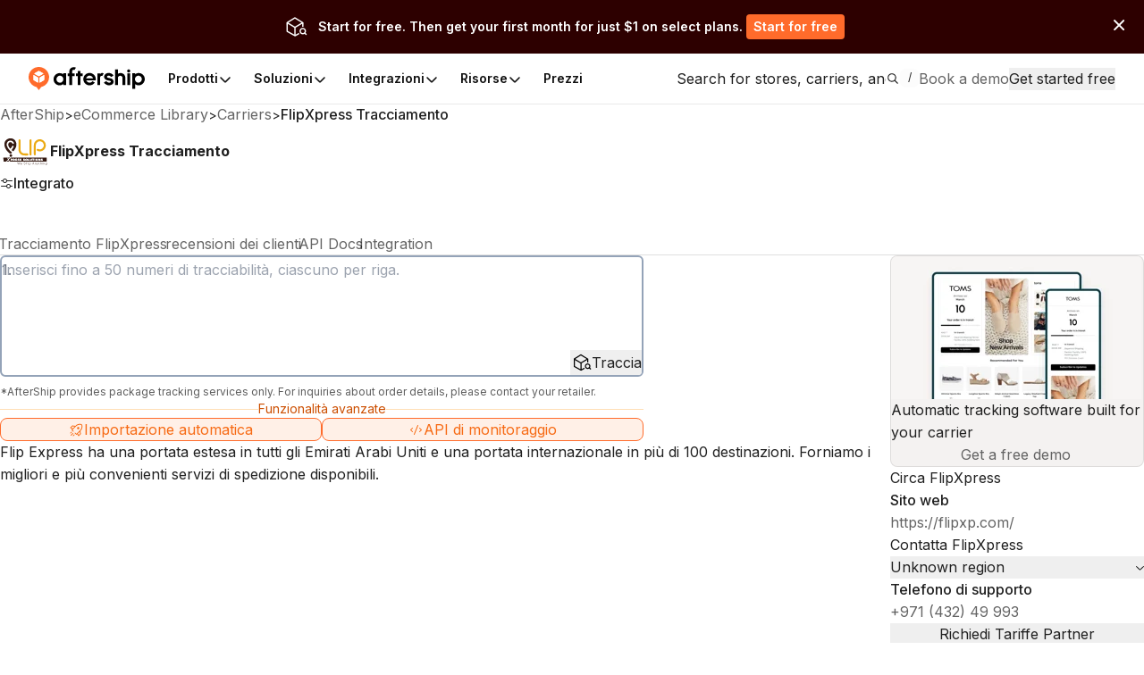

--- FILE ---
content_type: text/html; charset=utf-8
request_url: https://www.aftership.com/it/carriers/flipxp
body_size: 67365
content:
<!DOCTYPE html><html lang="it" class="_3Ys1N9 V1mY0P LZEhBt _7X9vwn"><head><script>(function(w,i,g){w[g]=w[g]||[];if(typeof w[g].push=='function')w[g].push(i)})
(window,'GTM-5BRWNN25','google_tags_first_party');</script><script>(function(w,d,s,l){w[l]=w[l]||[];(function(){w[l].push(arguments);})('set', 'developer_id.dY2E1Nz', true);
		var f=d.getElementsByTagName(s)[0],
		j=d.createElement(s);j.async=true;j.src='/metrics/';
		f.parentNode.insertBefore(j,f);
		})(window,document,'script','dataLayer');</script><meta charSet="utf-8"/><meta name="viewport" content="width=device-width, initial-scale=1, maximum-scale=5"/><link rel="preload" as="image" href="https://files.am-usercontent.com/notification-center/834ce3eeaa2b41eeb5532139fc123f80/aftership_tracking_70b043ee-5a29-4262-8b00-8f4aa2dac7da.png"/><link rel="preload" as="image" href="https://files-resize.am-usercontent.com/cdn-cgi/image/format=auto,width=240/notification-center/d7abbbac091f4c829d9de7da87d2d71a/Frame-2610123_0a7aec72-98f2-4764-a114-5ce9b8116d5d.png" fetchPriority="high"/><link rel="preload" as="image" href="https://files-resize.am-usercontent.com/cdn-cgi/image/format=auto,width=680/notification-center/5476426abcce458fbf5b60198d6e2036/branded-page-banner_c5d5a386-b71c-4547-8c95-2da760bf03fd.png" fetchPriority="high"/><link rel="preload" as="image" href="https://files-resize.am-usercontent.com/cdn-cgi/image/format=auto,width=280/notification-center/5476426abcce458fbf5b60198d6e2036/branded-page-banner_c5d5a386-b71c-4547-8c95-2da760bf03fd.png"/><link rel="stylesheet" href="https://websites.am-static.com/ecommerce/_next/static/css/7615f5fc04de7153.css" crossorigin="anonymous" data-precedence="next"/><link rel="stylesheet" href="https://websites.am-static.com/ecommerce/_next/static/css/2e9f57df52853d9d.css" crossorigin="anonymous" data-precedence="next"/><link rel="stylesheet" href="https://websites.am-static.com/ecommerce/_next/static/css/550d82346ec8d8c8.css" crossorigin="anonymous" data-precedence="next"/><link rel="stylesheet" href="https://websites.am-static.com/ecommerce/_next/static/css/83bee0dd216280e8.css" crossorigin="anonymous" data-precedence="next"/><link rel="stylesheet" href="https://websites.am-static.com/ecommerce/_next/static/css/6a0bd6ae32b114a9.css" crossorigin="anonymous" data-precedence="next"/><link rel="stylesheet" href="https://websites.am-static.com/ecommerce/_next/static/css/9fd17a92a6ad4365.css" crossorigin="anonymous" data-precedence="next"/><link rel="stylesheet" href="https://websites.am-static.com/ecommerce/_next/static/css/6219e0d2c89f196f.css" crossorigin="anonymous" data-precedence="next"/><link rel="stylesheet" href="https://websites.am-static.com/ecommerce/_next/static/css/c93b9e1065c8d759.css" crossorigin="anonymous" data-precedence="next"/><link rel="stylesheet" href="https://websites.am-static.com/ecommerce/_next/static/css/f05d622f54bee7f3.css" crossorigin="anonymous" data-precedence="next"/><link rel="preload" as="script" fetchPriority="low" href="https://websites.am-static.com/ecommerce/_next/static/chunks/webpack-2371577487e665cb.js" crossorigin=""/><script src="https://websites.am-static.com/ecommerce/_next/static/chunks/7d90b5f6-f40d0694a0e809b3.js" async="" crossorigin=""></script><script src="https://websites.am-static.com/ecommerce/_next/static/chunks/7864-06649b7e363baa96.js" async="" crossorigin=""></script><script src="https://websites.am-static.com/ecommerce/_next/static/chunks/main-app-b4f32769db982921.js" async="" crossorigin=""></script><script src="https://websites.am-static.com/ecommerce/_next/static/chunks/app/layout-e8e4aa5d2e8e4c10.js" async="" crossorigin=""></script><script src="https://websites.am-static.com/ecommerce/_next/static/chunks/23a0b913-7d9962d27d65e32d.js" async="" crossorigin=""></script><script src="https://websites.am-static.com/ecommerce/_next/static/chunks/5753-0e01d8c721e04db9.js" async="" crossorigin=""></script><script src="https://websites.am-static.com/ecommerce/_next/static/chunks/5316-04d7572baf6d012e.js" async="" crossorigin=""></script><script src="https://websites.am-static.com/ecommerce/_next/static/chunks/227-684c208bb4371eb2.js" async="" crossorigin=""></script><script src="https://websites.am-static.com/ecommerce/_next/static/chunks/5504-6d08099137f9be8e.js" async="" crossorigin=""></script><script src="https://websites.am-static.com/ecommerce/_next/static/chunks/1866-500b7b7e5da6b9ae.js" async="" crossorigin=""></script><script src="https://websites.am-static.com/ecommerce/_next/static/chunks/6038-39a7897d57662613.js" async="" crossorigin=""></script><script src="https://websites.am-static.com/ecommerce/_next/static/chunks/1181-cda1688b6198cbc8.js" async="" crossorigin=""></script><script src="https://websites.am-static.com/ecommerce/_next/static/chunks/app/(pages)/layout-77a0e2afdf7f9d7a.js" async="" crossorigin=""></script><script src="https://websites.am-static.com/ecommerce/_next/static/chunks/app/(pages)/%5Blocale%5D/layout-d6be607fef832108.js" async="" crossorigin=""></script><script src="https://websites.am-static.com/ecommerce/_next/static/chunks/app/(pages)/error-8cce7fd3cd8cb660.js" async="" crossorigin=""></script><script src="https://websites.am-static.com/ecommerce/_next/static/chunks/2260-189a48eb119c7f07.js" async="" crossorigin=""></script><script src="https://websites.am-static.com/ecommerce/_next/static/chunks/9150-f3725c7679ecfb8c.js" async="" crossorigin=""></script><script src="https://websites.am-static.com/ecommerce/_next/static/chunks/6348-fa17188fc870510d.js" async="" crossorigin=""></script><script src="https://websites.am-static.com/ecommerce/_next/static/chunks/3626-23b9c3e005c31deb.js" async="" crossorigin=""></script><script src="https://websites.am-static.com/ecommerce/_next/static/chunks/5612-f2d4a5cb72241c85.js" async="" crossorigin=""></script><script src="https://websites.am-static.com/ecommerce/_next/static/chunks/1210-4195ec0e7724b600.js" async="" crossorigin=""></script><script src="https://websites.am-static.com/ecommerce/_next/static/chunks/7394-28bab940a444aeb4.js" async="" crossorigin=""></script><script src="https://websites.am-static.com/ecommerce/_next/static/chunks/8478-861414b8af47eccf.js" async="" crossorigin=""></script><script src="https://websites.am-static.com/ecommerce/_next/static/chunks/1584-f9bfa8776f9007fd.js" async="" crossorigin=""></script><script src="https://websites.am-static.com/ecommerce/_next/static/chunks/3686-d1d2233623187b5d.js" async="" crossorigin=""></script><script src="https://websites.am-static.com/ecommerce/_next/static/chunks/3625-cf2657af09b35bbc.js" async="" crossorigin=""></script><script src="https://websites.am-static.com/ecommerce/_next/static/chunks/8409-c8de25bdff9d463d.js" async="" crossorigin=""></script><script src="https://websites.am-static.com/ecommerce/_next/static/chunks/5107-7c58237a52339ea9.js" async="" crossorigin=""></script><script src="https://websites.am-static.com/ecommerce/_next/static/chunks/360-9a9a908740df4ac1.js" async="" crossorigin=""></script><script src="https://websites.am-static.com/ecommerce/_next/static/chunks/app/(pages)/%5Blocale%5D/carriers/%5Bcarrier%5D/page-eac723d0a2085b4c.js" async="" crossorigin=""></script><link rel="preload" href="https://www.googletagmanager.com/gtm.js?id=GTM-PRV3TML&amp;l=dataLayer" as="script"/><meta name="next-size-adjust" content=""/><link rel="preconnect" href="https://fonts.gstatic.com"/><link rel="preconnect" href="https://websites.am-static.com"/><link rel="preconnect" href="https://a.storyblok.com"/><link rel="preconnect" href="https://sdks.am-static.com"/><link rel="preconnect" href="https://www.googletagmanager.com"/><link rel="preconnect" href="https://www.google-analytics.com"/><link rel="preconnect" href="https://www.google.com"/><link rel="preconnect" href="https://www.gstatic.com"/><link rel="preconnect" href="https://js.hsforms.net"/><link rel="preconnect" href="https://forms.hsforms.com"/><meta name="theme-color" content="#ff6b2b"/><title>FlipXpress Tracciamento - AfterShip</title><meta name="description" content="Inserisci il numero di tracciamento per tracciare le spedizioni FlipXpress e ottenere i tempi di consegna online. Contatta FlipXpress e ottieni la documentazione REST API."/><meta name="application-name" content="eCommerce Library"/><link rel="author" href="https://ecommerce.aftership.com/"/><meta name="author" content="AfterShip Growth Team"/><link rel="manifest" href="/manifest.webmanifest"/><meta name="mobile-web-app-capable" content="yes"/><meta name="msapplication-config" content="https://www.aftership.com/browserconfig.xml"/><meta name="msapplication-TileImage" content="https://www.aftership.com/mstile-144x144.png"/><meta name="msapplication-TileColor" content="#fff"/><meta name="msapplication-navbutton-color" content="#ff6b2b"/><link rel="canonical" href="https://www.aftership.com/it/carriers/flipxp"/><link rel="alternate" hrefLang="x-default" href="https://www.aftership.com/carriers/flipxp"/><link rel="alternate" hrefLang="en" href="https://www.aftership.com/carriers/flipxp"/><link rel="alternate" hrefLang="es" href="https://www.aftership.com/es/carriers/flipxp"/><link rel="alternate" hrefLang="fr" href="https://www.aftership.com/fr/carriers/flipxp"/><link rel="alternate" hrefLang="de" href="https://www.aftership.com/de/carriers/flipxp"/><link rel="alternate" hrefLang="it" href="https://www.aftership.com/it/carriers/flipxp"/><link rel="alternate" hrefLang="nl" href="https://www.aftership.com/nl/carriers/flipxp"/><link rel="alternate" hrefLang="ru" href="https://www.aftership.com/ru/carriers/flipxp"/><link rel="alternate" hrefLang="zh-Hant" href="https://www.aftership.com/zh-hant/carriers/flipxp"/><link rel="alternate" hrefLang="ja" href="https://www.aftership.com/ja/carriers/flipxp"/><link rel="alternate" hrefLang="pt" href="https://www.aftership.com/pt/carriers/flipxp"/><link rel="alternate" hrefLang="vi" href="https://www.aftership.com/vi/carriers/flipxp"/><link rel="alternate" hrefLang="zh-Hans" href="https://www.aftership.com/zh-hans/carriers/flipxp"/><link rel="alternate" hrefLang="sv" href="https://www.aftership.com/sv/carriers/flipxp"/><link rel="alternate" hrefLang="ar" href="https://www.aftership.com/ar/carriers/flipxp"/><link rel="alternate" hrefLang="hi" href="https://www.aftership.com/hi/carriers/flipxp"/><link rel="alternate" hrefLang="he" href="https://www.aftership.com/he/carriers/flipxp"/><link rel="alternate" hrefLang="el" href="https://www.aftership.com/el/carriers/flipxp"/><link rel="alternate" hrefLang="id" href="https://www.aftership.com/id/carriers/flipxp"/><link rel="alternate" hrefLang="pl" href="https://www.aftership.com/pl/carriers/flipxp"/><link rel="alternate" hrefLang="th" href="https://www.aftership.com/th/carriers/flipxp"/><link rel="alternate" hrefLang="tr" href="https://www.aftership.com/tr/carriers/flipxp"/><link rel="alternate" hrefLang="ko" href="https://www.aftership.com/ko/carriers/flipxp"/><link rel="alternate" hrefLang="fi" href="https://www.aftership.com/fi/carriers/flipxp"/><link rel="alternate" hrefLang="ro" href="https://www.aftership.com/ro/carriers/flipxp"/><link rel="alternate" hrefLang="da" href="https://www.aftership.com/da/carriers/flipxp"/><link rel="alternate" hrefLang="hr" href="https://www.aftership.com/hr/carriers/flipxp"/><link rel="alternate" hrefLang="ca" href="https://www.aftership.com/ca/carriers/flipxp"/><link rel="alternate" hrefLang="bg" href="https://www.aftership.com/bg/carriers/flipxp"/><link rel="alternate" hrefLang="cs" href="https://www.aftership.com/cs/carriers/flipxp"/><link rel="alternate" hrefLang="lt" href="https://www.aftership.com/lt/carriers/flipxp"/><link rel="alternate" hrefLang="uk" href="https://www.aftership.com/uk/carriers/flipxp"/><link rel="alternate" hrefLang="nb" href="https://www.aftership.com/nb/carriers/flipxp"/><link rel="alternate" hrefLang="hu" href="https://www.aftership.com/hu/carriers/flipxp"/><link rel="alternate" hrefLang="sl" href="https://www.aftership.com/sl/carriers/flipxp"/><link rel="alternate" hrefLang="ms" href="https://www.aftership.com/ms/carriers/flipxp"/><link rel="alternate" hrefLang="et" href="https://www.aftership.com/et/carriers/flipxp"/><link rel="alternate" hrefLang="lv" href="https://www.aftership.com/lv/carriers/flipxp"/><link rel="alternate" hrefLang="sr" href="https://www.aftership.com/sr/carriers/flipxp"/><link rel="alternate" hrefLang="sk" href="https://www.aftership.com/sk/carriers/flipxp"/><meta name="mobile-web-app-capable" content="yes"/><meta name="apple-mobile-web-app-title" content="eCommerce Library"/><meta name="apple-mobile-web-app-status-bar-style" content="default"/><meta property="og:title" content="FlipXpress Tracciamento - AfterShip"/><meta property="og:description" content="Inserisci il numero di tracciamento per tracciare le spedizioni FlipXpress e ottenere i tempi di consegna online. Contatta FlipXpress e ottieni la documentazione REST API."/><meta property="og:url" content="https://www.aftership.com/it/carriers/flipxp"/><meta property="og:site_name" content="AfterShip"/><meta property="og:image" content="https://s3.amazonaws.com/assets.aftership.com/img/aftership_facebook_share_thumbnail.png"/><meta property="og:type" content="website"/><meta name="twitter:card" content="summary_large_image"/><meta name="twitter:site" content="@aftership"/><meta name="twitter:title" content="FlipXpress Tracciamento - AfterShip"/><meta name="twitter:description" content="Inserisci il numero di tracciamento per tracciare le spedizioni FlipXpress e ottenere i tempi di consegna online. Contatta FlipXpress e ottieni la documentazione REST API."/><meta name="twitter:image" content="https://s3.amazonaws.com/assets.aftership.com/img/aftership_facebook_share_thumbnail.png"/><link rel="icon" href="https://websites.am-static.com/assets/brands/glyph/aftership-colored.svg" type="image/svg+xml"/><link rel="alternate icon" href="https://websites.am-static.com/assets/brands/glyph/aftership-colored.png" type="image/png" sizes="32x32"/><link rel="apple-touch-icon" href="https://www.aftership.com/apple-touch-icon-180x180.png" sizes="180x180"/><link rel="apple-touch-icon" href="https://www.aftership.com/apple-touch-icon-1024x1024.png" sizes="1024x1024"/><script src="https://websites.am-static.com/ecommerce/_next/static/chunks/polyfills-42372ed130431b0a.js" crossorigin="anonymous" noModule=""></script></head><body><div hidden=""><!--$--><!--/$--></div><script>((a,b,c,d,e,f,g,h)=>{let i=document.documentElement,j=["light","dark"];function k(b){var c;(Array.isArray(a)?a:[a]).forEach(a=>{let c="class"===a,d=c&&f?e.map(a=>f[a]||a):e;c?(i.classList.remove(...d),i.classList.add(b)):i.setAttribute(a,b)}),c=b,h&&j.includes(c)&&(i.style.colorScheme=c)}if(d)k(d);else try{let a=localStorage.getItem(b)||c,d=g&&"system"===a?window.matchMedia("(prefers-color-scheme: dark)").matches?"dark":"light":a;k(d)}catch(a){}})("class","theme","system",null,["light","dark"],null,true,true)</script><div data-is-root-theme="true" data-accent-color="orange" data-gray-color="slate" data-has-background="true" data-panel-background="solid" data-radius="small" data-scaling="100%" class="radix-themes"><div class="_18e38 _fb5fc"><a href="#content" class="visually-hidden" style="position:absolute;height:1px;width:1px;overflow:hidden;clip:rect(1px, 1px, 1px, 1px);color:red">Skip to main content</a><aside class="_b0c59" id="InstallAppBar"><div role="button" aria-label="Close" tabindex="0"><svg width="12" height="12" viewBox="0 0 20 20" fill="none" xmlns="http://www.w3.org/2000/svg" class="_ccb20"><path d="M11.7673 9.99978L19.6335 2.13355C19.8679 1.89917 19.9996 1.58128 19.9996 1.24981C19.9996 0.918338 19.8679 0.600445 19.6335 0.36606C19.3991 0.131676 19.0812 0 18.7498 0C18.4183 0 18.1004 0.131676 17.866 0.36606L9.99978 8.23229L2.13355 0.36606C2.0175 0.250005 1.87972 0.157945 1.72809 0.0951362C1.57645 0.0323275 1.41393 0 1.24981 0C1.08568 0 0.923161 0.0323275 0.771527 0.0951362C0.619893 0.157945 0.482116 0.250005 0.36606 0.36606C0.131676 0.600445 0 0.918338 0 1.24981C0 1.58128 0.131676 1.89917 0.36606 2.13355L8.23229 9.99978L0.36606 17.866C0.131676 18.1004 0 18.4183 0 18.7498C0 19.0812 0.131676 19.3991 0.36606 19.6335C0.600445 19.8679 0.918338 19.9996 1.24981 19.9996C1.58128 19.9996 1.89917 19.8679 2.13355 19.6335L9.99978 11.7673L17.866 19.6335C17.9818 19.75 18.1195 19.8424 18.2712 19.9055C18.4229 19.9686 18.5855 20.001 18.7498 20.001C18.914 20.001 19.0767 19.9686 19.2283 19.9055C19.38 19.8424 19.5177 19.75 19.6335 19.6335C19.7497 19.5175 19.8419 19.3798 19.9047 19.2281C19.9676 19.0765 20 18.9139 20 18.7498C20 18.5856 19.9676 18.423 19.9047 18.2714C19.8419 18.1197 19.7497 17.982 19.6335 17.866L11.7673 9.99978Z" fill="#666"></path></svg></div><a href="https://link.aftership.com/7TZA" target="_blank" rel="noopener" class="_511e8"><div class="_448db" role="img"></div><div class="_6f7b7">AfterShip Package Tracker</div><div class="_27c20">View</div></a><script>
try {
	const isClosed = sessionStorage.getItem('showBanner-InstallAppBar');
	if (isClosed === 'true') {
		document.getElementById('InstallAppBar').style.display = 'none';
	} 
} catch (error) {
	console.error('InstallAppBar get close status error:', error);
}
</script></aside><div class="www-ntc-top-banner" id="34da3eaa753947da9d62f68b5ad2eb8b" style="width:100%;height:auto;min-height:60px;padding:16px 20px;background-color:#2d0000" aria-label="top banner background image"><div class="www-ntc-top-banner-content"><img src="https://files.am-usercontent.com/notification-center/834ce3eeaa2b41eeb5532139fc123f80/aftership_tracking_70b043ee-5a29-4262-8b00-8f4aa2dac7da.png" alt="top banner main image" class="www-ntc-top-banner-content-left"/><div class="www-ntc-top-banner-content-right" style="color:#FFFFFF"><div class="www-ntc-top-banner-content-right-title">Start for free. Then get your first month for just $1 on select plans.</div><div class="www-ntc-top-banner-content-right-button"><style data-emotion="css 1w7cj8n">.css-1w7cj8n{color:#FFFFFF;background-color:#FF6B2B;border:unset;padding:0 8px;display:-webkit-inline-box;display:-webkit-inline-flex;display:-ms-inline-flexbox;display:inline-flex;-webkit-align-items:center;-webkit-box-align:center;-ms-flex-align:center;align-items:center;-webkit-box-pack:center;-ms-flex-pack:center;-webkit-justify-content:center;justify-content:center;-webkit-transition:background-color 0.3s,color 0.3s;transition:background-color 0.3s,color 0.3s;border-radius:4px;font-weight:600;font-size:14px;cursor:pointer;-webkit-text-decoration:unset;text-decoration:unset;text-wrap:no-wrap;}.css-1w7cj8n .arrow path{stroke:#FFFFFF;-webkit-transition:stroke 0.3s;transition:stroke 0.3s;}.css-1w7cj8n:hover{background-color:color-mix(
			in lch,
			#FF6B2B 80%,
			#ffffff
		)!important;color:#FFFFFF;}</style><a href="https://www.aftership.com/sso/authorize?continue=register&amp;pd=tracking&amp;as_signup_cta=top-banner" class="css-1w7cj8n"><span>Start for free</span></a></div></div></div><div class="www-ntc-top-banner-normal-close"><svg width="20" height="20" viewBox="0 0 20 20" fill="none" xmlns="http://www.w3.org/2000/svg" class="www-ntc-close-button"><path fill-rule="evenodd" clip-rule="evenodd" d="M4.33723 15.8426C3.97111 15.4765 3.97111 14.8829 4.33723 14.5168L14.5171 4.33687C14.8832 3.97076 15.4768 3.97076 15.843 4.33687C16.2091 4.70299 16.2091 5.29658 15.843 5.6627L5.66305 15.8426C5.29694 16.2087 4.70335 16.2087 4.33723 15.8426Z" fill="white"></path><path fill-rule="evenodd" clip-rule="evenodd" d="M15.8431 15.841C15.477 16.2071 14.8834 16.2071 14.5173 15.841L4.33736 5.66109C3.97125 5.29498 3.97125 4.70138 4.33736 4.33527C4.70348 3.96915 5.29707 3.96915 5.66319 4.33527L15.8431 14.5152C16.2092 14.8813 16.2092 15.4749 15.8431 15.841Z" fill="white"></path></svg></div></div><script>
try {
	const isClosed = sessionStorage.getItem('top_banner_close_status_34da3eaa753947da9d62f68b5ad2eb8b');
	if (isClosed === 'true') {
		document.getElementById('34da3eaa753947da9d62f68b5ad2eb8b').style.display = 'none';
	} 

	const topBanner = document.querySelector('.www-ntc-top-banner');
	if(topBanner && false) {
		const topBannerHeight = topBanner?.clientHeight + 'px';
		document.documentElement.style.setProperty('--push-center-top-banner-height', topBannerHeight);
	}
	
} catch (error) {
	console.error('top banner get close status error:', error);
}
</script><div class="_47c23 navigation" style="--menu-count:5"><div class="_c21d1 rRD60H _35743"><div style="max-width:var(--container-max-width);width:100%"><div class="_2a971 _83d53 _f4543 _e4160 _ef9d6 _5d266" style="overflow:hidden"><div class="stack-item _3cd08 _5d266"><div class="_2a971 _83d53 _e4160 _5d266" style="gap:32px"><div class="stack-item _3cd08 _5d266"><a href="https://www.aftership.com/it/?as_source=www.aftership.com%2Fit%2Fcarriers%2Fflipxp" class="_29b64" aria-label="AfterShip" style="background-image:var(--logo-background);background-size:contain;background-position:left;background-repeat:no-repeat;height:26px;width:140px;display:block;box-sizing:border-box"></a></div><div class="stack-item _3cd08 _5d266"><div class="_2a971 _82baa _e4160 _5d266"><div class="stack-item _3cd08 _5d266"><nav aria-label="Main" data-orientation="horizontal" dir="ltr" class="_4af62"><div style="position:relative"><ul data-orientation="horizontal" class="_ea2d5" dir="ltr"><li><button id="radix-_R_pb59fdb_-trigger-Prodotti" data-state="closed" aria-expanded="false" aria-controls="radix-_R_pb59fdb_-content-Prodotti" class="_1d2b8" data-radix-collection-item=""><p class="">Prodotti</p><svg width="16" height="16" viewBox="0 0 16 16" fill="none" xmlns="http://www.w3.org/2000/svg" class="_f03ae"><path d="M3 6L7.82322 10.8232C7.92085 10.9209 8.07915 10.9209 8.17678 10.8232L13 6" stroke="black" stroke-width="1.5" stroke-linecap="round"></path></svg></button><div id="radix-_R_pb59fdb_-content-Prodotti" aria-labelledby="radix-_R_pb59fdb_-trigger-Prodotti" data-orientation="horizontal" data-state="closed" class="_138f6" aria-hidden="true" style="pointer-events:none" dir="ltr"><div style="grid-template-columns:1fr auto" class="_1b15d"><div><div style="margin-right:24px;grid-template-columns:828fr 452fr" class="_1b15d"><ul class="_d3c1f" style="list-style:none"><div><div class="_2a971 _82baa _5d266"><div class="stack-item _3cd08 _5d266"><p class="_569f2 font-weight-bold _3d33b">SUITE POST-ACQUISTO</p></div></div><div style="padding-left:0;list-style:none;gap:24px;grid-template-columns:280fr 250fr 250fr" class="_1b15d"><li><a href="https://www.aftership.com/it/tracking?as_source=www.aftership.com%2Fit%2Fcarriers%2Fflipxp&amp;as_source_cta=top-nav-Tracking" class="_c030c _29b64" data-cat-target="top-nav-Tracking"><div style="align-items:start;grid-template-columns:auto 1fr;gap:8px" class="_1b15d _27419"><div id="lazy-load-image" style="width:24px;height:24px;background-image:url(https://websites.am-static.com/assets/brands/glyph/aftership_tracking.svg);background-size:cover;background-position:center;background-repeat:no-repeat" title="Tracking"></div><p class="_bede6" style="font-weight:600">Tracking</p></div><p class="_51d7f">Software di tracciamento delle spedizioni</p></a></li><li><a href="https://www.aftership.com/it/returns?as_source=www.aftership.com%2Fit%2Fcarriers%2Fflipxp&amp;as_source_cta=top-nav-Returns" class="_c030c _29b64" data-cat-target="top-nav-Returns"><div style="align-items:start;grid-template-columns:auto 1fr;gap:8px" class="_1b15d _27419"><div id="lazy-load-image" style="width:24px;height:24px;background-image:url(https://websites.am-static.com/assets/brands/glyph/aftership_returns.svg);background-size:cover;background-position:center;background-repeat:no-repeat" title="Returns"></div><p class="_bede6" style="font-weight:600">Returns</p></div><p class="_51d7f">Software di gestione Returns</p></a></li><li><a href="https://www.aftership.com/it/shipping?as_source=www.aftership.com%2Fit%2Fcarriers%2Fflipxp&amp;as_source_cta=top-nav-Shipping" class="_c030c _29b64" data-cat-target="top-nav-Shipping"><div style="align-items:start;grid-template-columns:auto 1fr;gap:8px" class="_1b15d _27419"><div id="lazy-load-image" style="width:24px;height:24px;background-image:url(https://websites.am-static.com/assets/brands/glyph/aftership_shipping.svg);background-size:cover;background-position:center;background-repeat:no-repeat" title="Garanzia"></div><p class="_bede6" style="font-weight:600">Garanzia</p></div><p class="_51d7f">Software di gestione Warranty</p></a></li><li><a href="https://www.aftership.com/it/edd?as_source=www.aftership.com%2Fit%2Fcarriers%2Fflipxp&amp;as_source_cta=top-nav-AI+EDD" class="_c030c _29b64" data-cat-target="top-nav-AI EDD"><div style="align-items:start;grid-template-columns:auto 1fr;gap:8px" class="_1b15d _27419"><div id="lazy-load-image" style="width:24px;height:24px;background-image:url(https://websites.am-static.com/assets/brands/glyph/aftership_edd.svg);background-size:cover;background-position:center;background-repeat:no-repeat" title="AI EDD"></div><p class="_bede6" style="font-weight:600">AI EDD</p></div><p class="_51d7f">Software di previsione delle consegne basato sull&#x27;intelligenza artificiale</p></a></li><li><a href="https://www.aftership.com/it/warranty?as_source=www.aftership.com%2Fit%2Fcarriers%2Fflipxp&amp;as_source_cta=top-nav-Warranty" class="_c030c _29b64" data-cat-target="top-nav-Warranty"><div style="align-items:start;grid-template-columns:auto 1fr;gap:8px" class="_1b15d _27419"><div id="lazy-load-image" style="width:24px;height:24px;background-image:url(https://websites.am-static.com/assets/brands/glyph/aftership_warranty.svg);background-size:cover;background-position:center;background-repeat:no-repeat" title="Garanzia"></div><p class="_bede6" style="font-weight:600">Garanzia</p></div><p class="_51d7f">Software di gestione Warranty</p></a></li></div></div></ul><ul class="_d3c1f" style="list-style:none"><div class="_f8a58" style="margin:0 64px"></div><div><div class="_2a971 _82baa _5d266"><div class="stack-item _3cd08 _5d266"><p class="_569f2 font-weight-bold _3d33b">CONNETTORE PER MERCATI</p></div></div><div style="padding-left:0;list-style:none;gap:24px;grid-template-columns:undefined" class="_1b15d"><li><a href="https://www.aftership.com/it/feed?as_source=www.aftership.com%2Fit%2Fcarriers%2Fflipxp&amp;as_source_cta=top-nav-Feed+for+TikTok+Shop" class="_c030c _29b64" data-cat-target="top-nav-Feed for TikTok Shop"><div style="align-items:start;grid-template-columns:auto 1fr;gap:8px" class="_1b15d _27419"><div id="lazy-load-image" style="width:24px;height:24px;background-image:url(https://a.storyblok.com/f/79434/24x24/518e924379/tiktok-shop.svg);background-size:cover;background-position:center;background-repeat:no-repeat" title="Feed per TikTok Shop"></div><p class="_bede6" style="font-weight:600">Feed per TikTok Shop</p></div><p class="_51d7f">Software di gestione del negozio TikTok</p></a></li><li><a href="https://www.aftership.com/it/lp/reach-shein-marketplace?as_source=www.aftership.com%2Fit%2Fcarriers%2Fflipxp&amp;as_source_cta=top-nav-Feed+for+SHEIN+Marketplace" class="_c030c _29b64" data-cat-target="top-nav-Feed for SHEIN Marketplace"><div style="align-items:start;grid-template-columns:auto 1fr;gap:8px" class="_1b15d _27419"><div id="lazy-load-image" style="width:24px;height:24px;background-image:url(https://a.storyblok.com/f/79434/24x24/58c061f634/shein.svg);background-size:cover;background-position:center;background-repeat:no-repeat" title="Feed per il Marketplace di SHEIN"></div><p class="_bede6" style="font-weight:600">Feed per il Marketplace di SHEIN</p></div><p class="_51d7f">Software di gestione del marketplace SHEIN</p></a></li></div></div></ul></div></div></div><a href="https://www.aftership.com/it/ai?as_source=www.aftership.com%2Fit%2Fcarriers%2Fflipxp&amp;as_source_cta=top-nav-bottom-AfterShip+Intelligence" class="_d4886 _29b64" data-cat-target="top-nav-bottom-AfterShip Intelligence"><div class="_09d66"><div class="_3d33b"><span><img style="object-fit:cover;width:24px;height:24px" src="//a.storyblok.com/f/79434/29x28/b89945f3ce/topbar-ai-home-page-icon.svg" alt="//a.storyblok.com/f/79434/29x28/b89945f3ce/topbar-ai-home-page-icon.svg" loading="lazy"/></span><span class="_4ce24">AfterShip Intelligenza</span></div><div><span class="_5c70a">Intelligenza eCommerce basata sull&#x27;intelligenza artificiale per esperienze eccezionali dei clienti</span></div></div></a></div></li><li><button id="radix-_R_pb59fdb_-trigger-Soluzioni" data-state="closed" aria-expanded="false" aria-controls="radix-_R_pb59fdb_-content-Soluzioni" class="_1d2b8" data-radix-collection-item=""><p class="">Soluzioni</p><svg width="16" height="16" viewBox="0 0 16 16" fill="none" xmlns="http://www.w3.org/2000/svg" class="_f03ae"><path d="M3 6L7.82322 10.8232C7.92085 10.9209 8.07915 10.9209 8.17678 10.8232L13 6" stroke="black" stroke-width="1.5" stroke-linecap="round"></path></svg></button><div id="radix-_R_pb59fdb_-content-Soluzioni" aria-labelledby="radix-_R_pb59fdb_-trigger-Soluzioni" data-orientation="horizontal" data-state="closed" class="_138f6" aria-hidden="true" style="pointer-events:none" dir="ltr"><div style="grid-template-columns:1fr auto" class="_1b15d"><div><div style="margin-right:24px;grid-template-columns:1fr 1.23fr" class="_1b15d"><ul class="_d3c1f" style="list-style:none"><div><div class="_2a971 _82baa _5d266"><div class="stack-item _3cd08 _5d266"><p class="_569f2 font-weight-bold _3d33b">INDUSTRIE</p></div></div><div style="padding-left:0;list-style:none;gap:24px" class="_1b15d _cd5a8"><li><a href="https://www.aftership.com/it/solutions/retail-brands?as_source=www.aftership.com%2Fit%2Fcarriers%2Fflipxp&amp;as_source_cta=top-nav-Branded+Retail" class="_c030c _29b64" data-cat-target="top-nav-Branded Retail"><div style="align-items:start;grid-template-columns:auto 1fr;gap:8px" class="_1b15d _27419"><div id="lazy-load-image" style="width:24px;height:24px;background-image:url(https://a.storyblok.com/f/79434/24x24/072bd201ea/cart.svg);background-size:cover;background-position:center;background-repeat:no-repeat" title="Vendita al dettaglio di marca"></div><p class="_bede6" style="font-weight:600">Vendita al dettaglio di marca</p></div><p class="_51d7f">Aumenta la fedeltà dei clienti con un&#x27;esperienza post-acquisto semplificata.</p></a></li><li><a href="https://www.aftership.com/it/solutions/marketplace?as_source=www.aftership.com%2Fit%2Fcarriers%2Fflipxp&amp;as_source_cta=top-nav-Marketplace" class="_c030c _29b64" data-cat-target="top-nav-Marketplace"><div style="align-items:start;grid-template-columns:auto 1fr;gap:8px" class="_1b15d _27419"><div id="lazy-load-image" style="width:24px;height:24px;background-image:url(https://a.storyblok.com/f/79434/20x20/e2f25e7662/shop.svg);background-size:cover;background-position:center;background-repeat:no-repeat" title="Mercato"></div><p class="_bede6" style="font-weight:600">Mercato</p></div><p class="_51d7f">Migliorare la strategia del corriere e gestire al meglio le prestazioni dei venditori.</p></a></li><li><a href="https://www.aftership.com/it/solutions/logistics-3pl?as_source=www.aftership.com%2Fit%2Fcarriers%2Fflipxp&amp;as_source_cta=top-nav-Logistics+%26+3PL" class="_c030c _29b64" data-cat-target="top-nav-Logistics &amp; 3PL"><div style="align-items:start;grid-template-columns:auto 1fr;gap:8px" class="_1b15d _27419"><div id="lazy-load-image" style="width:24px;height:24px;background-image:url(https://a.storyblok.com/f/79434/24x24/fe79c5547d/express.svg);background-size:cover;background-position:center;background-repeat:no-repeat" title="Logistica e 3PL"></div><p class="_bede6" style="font-weight:600">Logistica e 3PL</p></div><p class="_51d7f">Riduci i costi operativi e aumenta la fiducia nei tuoi partner commerciali.</p></a></li></div></div></ul><ul class="_d3c1f" style="list-style:none"><div class="_f8a58" style="margin:0 40px"></div><div style="display:flex;gap:24px;flex-direction:column"><div><div class="_2a971 _82baa _5d266"><div class="stack-item _3cd08 _5d266"><p class="_569f2 font-weight-bold _3d33b">CASI D&#x27;USO</p></div></div><div style="padding-left:0;list-style:none;gap:24px" class="_1b15d _cd5a8"><li><a href="https://www.aftership.com/it/parser?as_source=www.aftership.com%2Fit%2Fcarriers%2Fflipxp&amp;as_source_cta=top-nav-AI+email+parser" class="_c030c _29b64" data-cat-target="top-nav-AI email parser"><div style="align-items:start;grid-template-columns:auto 1fr;gap:8px" class="_1b15d _27419"><div id="lazy-load-image" style="width:24px;height:24px;background-image:url(https://a.storyblok.com/f/79434/24x24/394f1120fa/email-star.svg);background-size:cover;background-position:center;background-repeat:no-repeat" title="Parser di posta elettronica AI"></div><p class="_bede6" style="font-weight:600">Parser di posta elettronica AI</p></div><p class="_51d7f">Fai crescere il tuo business eCommerce con approfondimenti sui dati</p></a></li><li><a href="https://www.aftership.com/it/personalization?as_source=www.aftership.com%2Fit%2Fcarriers%2Fflipxp&amp;as_source_cta=top-nav-AI+product+discovery" class="_c030c _29b64" data-cat-target="top-nav-AI product discovery"><div style="align-items:start;grid-template-columns:auto 1fr;gap:8px" class="_1b15d _27419"><div id="lazy-load-image" style="width:24px;height:24px;background-image:url(https://a.storyblok.com/f/79434/24x24/90de11739b/search-ai.svg);background-size:cover;background-position:center;background-repeat:no-repeat" title="Scoperta di prodotti AI"></div><p class="_bede6" style="font-weight:600">Scoperta di prodotti AI</p></div><p class="_51d7f">Esperienze di acquisto iper-personalizzate</p></a></li></div></div><div><div class="_2a971 _82baa _5d266"><div class="stack-item _3cd08 _5d266"><p class="_569f2 font-weight-bold _3d33b">PIATTAFORME</p></div></div><div style="padding-left:0;list-style:none;gap:24px" class="_1b15d _cd5a8"><li><a href="https://www.aftership.com/it/solutions/shopify?as_source=www.aftership.com%2Fit%2Fcarriers%2Fflipxp&amp;as_source_cta=top-nav-Shopify" class="_c030c _29b64" data-cat-target="top-nav-Shopify"><div style="align-items:start;grid-template-columns:auto 1fr;gap:8px" class="_1b15d _27419"><div id="lazy-load-image" style="width:24px;height:24px;background-image:url(https://a.storyblok.com/f/79434/32x33/033b673fac/shopify.svg);background-size:cover;background-position:center;background-repeat:no-repeat" title="Shopify"></div><p class="_bede6" style="font-weight:600">Shopify</p></div><p class="_51d7f">Fidelizza i clienti nel tempo con l&#x27;interazione post-acquisto sul tuo negozio Shopify.</p></a></li><li><a href="https://www.aftership.com/it/solutions/salesforce-commerce-cloud?as_source=www.aftership.com%2Fit%2Fcarriers%2Fflipxp&amp;as_source_cta=top-nav-Salesforce+Commerce+Cloud+%28SFCC%29" class="_c030c _29b64" data-cat-target="top-nav-Salesforce Commerce Cloud (SFCC)"><div style="align-items:start;grid-template-columns:auto 1fr;gap:8px" class="_1b15d _27419"><div id="lazy-load-image" style="width:24px;height:24px;background-image:url(https://a.storyblok.com/f/79434/24x24/4fac09a4c3/salesforce-commerce-cloud-logo.svg);background-size:cover;background-position:center;background-repeat:no-repeat" title="Salesforce Commerce Cloud (SFCC)"></div><p class="_bede6" style="font-weight:600">Salesforce Commerce Cloud (SFCC)</p></div><p class="_51d7f">Aumenta la fedeltà dei clienti con un&#x27;esperienza post-acquisto semplificata.</p></a></li></div></div></div></ul></div></div><a href="https://www.aftership.com/it/apple-wallet-order-tracking?as_source=www.aftership.com%2Fit%2Fcarriers%2Fflipxp&amp;as_source_cta=top-nav-promotion-Seamless+Order+Tracking+in+Apple+Wallet" class="_6cbbd _29b64" data-cat-target="top-nav-promotion-Seamless Order Tracking in Apple Wallet"><div class="_2a971 _e5379 _83d53 _5d266" style="gap:12px"><div class="stack-item _3cd08 _5d266"><p class="_569f2">Monitoraggio degli ordini senza interruzioni in Apple Wallet</p></div><div class="stack-item _3cd08 _5d266"><div class="_f3a12" id="lazy-load-image" style="width:100%;height:170px;background-image:url(https://a.storyblok.com/f/79434/1048x680/f387007973/apple-wallet-tracking-navbar.png/m//0x510/smart);background-size:cover;background-position:center;background-repeat:no-repeat" title="Monitoraggio degli ordini senza interruzioni in Apple Wallet"></div></div><div class="stack-item _3cd08 _5d266"><p class="_e9620" style="font-size:12px">Ora i tuoi acquirenti possono aggiungere i dettagli dell&#x27;ordine e visualizzare le informazioni di tracciamento dell&#x27;ordine in Apple Wallet.</p></div><div class="stack-item _3cd08 _5d266"><p class="_e9620 _05ea9">Saperne di più</p></div></div></a></div></div></li><li><button id="radix-_R_pb59fdb_-trigger-Integrazioni" data-state="closed" aria-expanded="false" aria-controls="radix-_R_pb59fdb_-content-Integrazioni" class="_1d2b8" data-radix-collection-item=""><p class="">Integrazioni</p><svg width="16" height="16" viewBox="0 0 16 16" fill="none" xmlns="http://www.w3.org/2000/svg" class="_f03ae"><path d="M3 6L7.82322 10.8232C7.92085 10.9209 8.07915 10.9209 8.17678 10.8232L13 6" stroke="black" stroke-width="1.5" stroke-linecap="round"></path></svg></button><div id="radix-_R_pb59fdb_-content-Integrazioni" aria-labelledby="radix-_R_pb59fdb_-trigger-Integrazioni" data-orientation="horizontal" data-state="closed" class="_138f6" aria-hidden="true" style="pointer-events:none" dir="ltr"><div style="grid-template-columns:1fr auto" class="_1b15d"><div><div style="grid-template-columns:repeat(auto-fit, minmax(240px, 1fr))" class="_1b15d"><div><div class="_2a971 _82baa _5d266"><div class="stack-item _3cd08 _5d266"><p class="_569f2 font-weight-bold _16701">Oltre 1.200 vettori</p></div></div><ul class="_c8c5d" style="padding-left:0"><li><a href="https://www.aftership.com/it/integrations/carriers/fedex?as_source=www.aftership.com%2Fit%2Fcarriers%2Fflipxp&amp;as_source_cta=top-nav-FedEx" class="_c030c _29b64" data-cat-target="top-nav-FedEx"><div style="align-items:start;grid-template-columns:auto 1fr;gap:8px" class="_1b15d _27419"><div id="lazy-load-image" style="width:24px;height:24px;background-image:url(https://a.storyblok.com/f/79434/32x32/40bb1fe852/fedex.svg);background-size:cover;background-position:center;background-repeat:no-repeat" title="FedEx"></div><p class="_bede6" style="font-weight:400">FedEx</p></div></a></li><li><a href="https://www.aftership.com/it/integrations/carriers/ups?as_source=www.aftership.com%2Fit%2Fcarriers%2Fflipxp&amp;as_source_cta=top-nav-UPS" class="_c030c _29b64" data-cat-target="top-nav-UPS"><div style="align-items:start;grid-template-columns:auto 1fr;gap:8px" class="_1b15d _27419"><div id="lazy-load-image" style="width:24px;height:24px;background-image:url(https://a.storyblok.com/f/79434/x/0a0e8b9155/ups.svg);background-size:cover;background-position:center;background-repeat:no-repeat" title="UPS"></div><p class="_bede6" style="font-weight:400">UPS</p></div></a></li><li><a href="https://www.aftership.com/it/integrations/carriers/dhl?as_source=www.aftership.com%2Fit%2Fcarriers%2Fflipxp&amp;as_source_cta=top-nav-DHL" class="_c030c _29b64" data-cat-target="top-nav-DHL"><div style="align-items:start;grid-template-columns:auto 1fr;gap:8px" class="_1b15d _27419"><div id="lazy-load-image" style="width:24px;height:24px;background-image:url(https://a.storyblok.com/f/79434/x/06704b55d0/dhl.svg);background-size:cover;background-position:center;background-repeat:no-repeat" title="DHL"></div><p class="_bede6" style="font-weight:400">DHL</p></div></a></li><li><a href="https://www.aftership.com/it/integrations/carriers/usps?as_source=www.aftership.com%2Fit%2Fcarriers%2Fflipxp&amp;as_source_cta=top-nav-USPS" class="_c030c _29b64" data-cat-target="top-nav-USPS"><div style="align-items:start;grid-template-columns:auto 1fr;gap:8px" class="_1b15d _27419"><div id="lazy-load-image" style="width:24px;height:24px;background-image:url(https://a.storyblok.com/f/79434/512x512/e839d1ddf1/usps.svg);background-size:cover;background-position:center;background-repeat:no-repeat" title="VVNQW"></div><p class="_bede6" style="font-weight:400">VVNQW</p></div></a></li><li><a href="https://www.aftership.com/it/integrations/carriers/gls?as_source=www.aftership.com%2Fit%2Fcarriers%2Fflipxp&amp;as_source_cta=top-nav-GLS" class="_c030c _29b64" data-cat-target="top-nav-GLS"><div style="align-items:start;grid-template-columns:auto 1fr;gap:8px" class="_1b15d _27419"><div id="lazy-load-image" style="width:24px;height:24px;background-image:url(https://a.storyblok.com/f/79434/32x32/ca03873468/gls.svg);background-size:cover;background-position:center;background-repeat:no-repeat" title="GLS"></div><p class="_bede6" style="font-weight:400">GLS</p></div></a></li><a href="https://www.aftership.com/it/integrations/carriers?as_source=www.aftership.com%2Fit%2Fcarriers%2Fflipxp&amp;as_source_cta=top-nav-All+carriers" class="_16aad _29b64 _e027e" data-cat-target="top-nav-All carriers"><div class="_2a971 _d58bd _e4160 _5d266 _432e4"><div class="stack-item _3cd08 _5d266"><p class="_e9620">Tutti i vettori</p></div><div class="stack-item _3cd08 _5d266"><div class="_32a0a">&gt;</div></div></div></a></ul></div><div><div class="_2a971 _82baa _5d266"><div class="stack-item _3cd08 _5d266"><p class="_569f2 font-weight-bold _16701">Piattaforme di e-commerce</p></div></div><ul class="_c8c5d" style="padding-left:0"><li><a href="https://www.aftership.com/it/integrations/shopify?as_source=www.aftership.com%2Fit%2Fcarriers%2Fflipxp&amp;as_source_cta=top-nav-Shopify" class="_c030c _29b64" data-cat-target="top-nav-Shopify"><div style="align-items:start;grid-template-columns:auto 1fr;gap:8px" class="_1b15d _27419"><div id="lazy-load-image" style="width:24px;height:24px;background-image:url(https://a.storyblok.com/f/79434/29x32/48f96f2f94/shopify-logo.svg);background-size:cover;background-position:center;background-repeat:no-repeat" title="Shopify"></div><p class="_bede6" style="font-weight:400">Shopify</p></div></a></li><li><a href="https://www.aftership.com/it/integrations/sfcc?as_source=www.aftership.com%2Fit%2Fcarriers%2Fflipxp&amp;as_source_cta=top-nav-Salesforce" class="_c030c _29b64" data-cat-target="top-nav-Salesforce"><div style="align-items:start;grid-template-columns:auto 1fr;gap:8px" class="_1b15d _27419"><div id="lazy-load-image" style="width:24px;height:24px;background-image:url(https://a.storyblok.com/f/79434/32x33/8b5bb06aa9/salesforce.svg);background-size:cover;background-position:center;background-repeat:no-repeat" title="Forza vendita"></div><p class="_bede6" style="font-weight:400">Forza vendita</p></div></a></li><li><a href="https://www.aftership.com/it/integrations/magento-2?as_source=www.aftership.com%2Fit%2Fcarriers%2Fflipxp&amp;as_source_cta=top-nav-Magento+2" class="_c030c _29b64" data-cat-target="top-nav-Magento 2"><div style="align-items:start;grid-template-columns:auto 1fr;gap:8px" class="_1b15d _27419"><div id="lazy-load-image" style="width:24px;height:24px;background-image:url(https://a.storyblok.com/f/79434/x/531aedb4de/magento.svg);background-size:cover;background-position:center;background-repeat:no-repeat" title="Magento 2"></div><p class="_bede6" style="font-weight:400">Magento 2</p></div></a></li><li><a href="https://www.aftership.com/it/integrations/bigcommerce?as_source=www.aftership.com%2Fit%2Fcarriers%2Fflipxp&amp;as_source_cta=top-nav-BigCommerce" class="_c030c _29b64" data-cat-target="top-nav-BigCommerce"><div style="align-items:start;grid-template-columns:auto 1fr;gap:8px" class="_1b15d _27419"><div id="lazy-load-image" style="width:24px;height:24px;background-image:url(https://a.storyblok.com/f/79434/x/fb642fa04c/bigcommerce.svg);background-size:cover;background-position:center;background-repeat:no-repeat" title="BigCommerce"></div><p class="_bede6" style="font-weight:400">BigCommerce</p></div></a></li><li><a href="https://www.aftership.com/it/integrations/amazon?as_source=www.aftership.com%2Fit%2Fcarriers%2Fflipxp&amp;as_source_cta=top-nav-Amazon+Seller+Central" class="_c030c _29b64" data-cat-target="top-nav-Amazon Seller Central"><div style="align-items:start;grid-template-columns:auto 1fr;gap:8px" class="_1b15d _27419"><div id="lazy-load-image" style="width:24px;height:24px;background-image:url(https://a.storyblok.com/f/79434/x/f1dd34bda4/amazon.svg);background-size:cover;background-position:center;background-repeat:no-repeat" title="Amazon Seller Central"></div><p class="_bede6" style="font-weight:400">Amazon Seller Central</p></div></a></li><a href="https://www.aftership.com/it/integrations/search?category=ecommerce-platform&amp;as_source=www.aftership.com%2Fit%2Fcarriers%2Fflipxp&amp;as_source_cta=top-nav-All+eCommerce+platforms" class="_16aad _29b64 _e027e" data-cat-target="top-nav-All eCommerce platforms"><div class="_2a971 _d58bd _e4160 _5d266 _432e4"><div class="stack-item _3cd08 _5d266"><p class="_e9620">Tutte le piattaforme di e-commerce</p></div><div class="stack-item _3cd08 _5d266"><div class="_32a0a">&gt;</div></div></div></a></ul></div><div><div class="_2a971 _82baa _5d266"><div class="stack-item _3cd08 _5d266"><p class="_569f2 font-weight-bold _16701">Partner tecnologici</p></div></div><ul class="_c8c5d" style="padding-left:0"><li><a href="https://www.aftership.com/it/integrations/klaviyo?as_source=www.aftership.com%2Fit%2Fcarriers%2Fflipxp&amp;as_source_cta=top-nav-Klaviyo" class="_c030c _29b64" data-cat-target="top-nav-Klaviyo"><div style="align-items:start;grid-template-columns:auto 1fr;gap:8px" class="_1b15d _27419"><div id="lazy-load-image" style="width:24px;height:24px;background-image:url(https://a.storyblok.com/f/135990/x/6db3d97beb/klaviyo.svg);background-size:cover;background-position:center;background-repeat:no-repeat" title="Claviyo"></div><p class="_bede6" style="font-weight:400">Claviyo</p></div></a></li><li><a href="https://www.aftership.com/it/integrations/attentive?as_source=www.aftership.com%2Fit%2Fcarriers%2Fflipxp&amp;as_source_cta=top-nav-Attentive" class="_c030c _29b64" data-cat-target="top-nav-Attentive"><div style="align-items:start;grid-template-columns:auto 1fr;gap:8px" class="_1b15d _27419"><div id="lazy-load-image" style="width:24px;height:24px;background-image:url(https://a.storyblok.com/f/135990/x/bf63b65397/attentive.svg);background-size:cover;background-position:center;background-repeat:no-repeat" title="Attento"></div><p class="_bede6" style="font-weight:400">Attento</p></div></a></li><li><a href="https://www.aftership.com/it/integrations/gorgias?as_source=www.aftership.com%2Fit%2Fcarriers%2Fflipxp&amp;as_source_cta=top-nav-Gorgias" class="_c030c _29b64" data-cat-target="top-nav-Gorgias"><div style="align-items:start;grid-template-columns:auto 1fr;gap:8px" class="_1b15d _27419"><div id="lazy-load-image" style="width:24px;height:24px;background-image:url(https://a.storyblok.com/f/135990/x/fbed0ecede/gorgias.svg);background-size:cover;background-position:center;background-repeat:no-repeat" title="Gorgia"></div><p class="_bede6" style="font-weight:400">Gorgia</p></div></a></li><li><a href="https://www.aftership.com/it/integrations/yotpo?as_source=www.aftership.com%2Fit%2Fcarriers%2Fflipxp&amp;as_source_cta=top-nav-Yotpo" class="_c030c _29b64" data-cat-target="top-nav-Yotpo"><div style="align-items:start;grid-template-columns:auto 1fr;gap:8px" class="_1b15d _27419"><div id="lazy-load-image" style="width:24px;height:24px;background-image:url(https://a.storyblok.com/f/79434/32x32/5e58d98760/yotpo-logo-favicon.svg);background-size:cover;background-position:center;background-repeat:no-repeat" title="Yotpo"></div><p class="_bede6" style="font-weight:400">Yotpo</p></div></a></li><li><a href="https://www.aftership.com/it/integrations/shipbob?as_source=www.aftership.com%2Fit%2Fcarriers%2Fflipxp&amp;as_source_cta=top-nav-Shipbob" class="_c030c _29b64" data-cat-target="top-nav-Shipbob"><div style="align-items:start;grid-template-columns:auto 1fr;gap:8px" class="_1b15d _27419"><div id="lazy-load-image" style="width:24px;height:24px;background-image:url(https://a.storyblok.com/f/135990/x/682374f951/shipbob.svg);background-size:cover;background-position:center;background-repeat:no-repeat" title="Shipbob"></div><p class="_bede6" style="font-weight:400">Shipbob</p></div></a></li><a href="https://www.aftership.com/it/integrations?as_source=www.aftership.com%2Fit%2Fcarriers%2Fflipxp&amp;as_source_cta=top-nav-All+technology+partners" class="_16aad _29b64 _e027e" data-cat-target="top-nav-All technology partners"><div class="_2a971 _d58bd _e4160 _5d266 _432e4"><div class="stack-item _3cd08 _5d266"><p class="_e9620">Tutti i partner tecnologici</p></div><div class="stack-item _3cd08 _5d266"><div class="_32a0a">&gt;</div></div></div></a></ul></div></div></div><a href="https://www.aftership.com/it/bfcm-resources?utm_content=top-nav-integration-bfcm&amp;as_source=www.aftership.com%2Fit%2Fcarriers%2Fflipxp&amp;as_source_cta=top-nav-promotion-top-nav-intergrations-bfcm2025" class="_6cbbd _29b64" data-cat-target="top-nav-promotion-top-nav-intergrations-bfcm2025"><div class="_2a971 _e5379 _83d53 _5d266" style="gap:12px"><div class="stack-item _3cd08 _5d266"><p class="_569f2">Trasforma il caos del BFCM in una crescita continua durante tutto l&#x27;anno</p></div><div class="stack-item _3cd08 _5d266"><div class="_f3a12" id="lazy-load-image" style="width:100%;height:170px;background-image:url(https://a.storyblok.com/f/79434/756x510/85da5935d1/turn-bfcm-chaos-into-year-round-growth.png/m//0x510/smart);background-size:cover;background-position:center;background-repeat:no-repeat" title="Trasforma il caos del BFCM in una crescita continua durante tutto l&#x27;anno"></div></div><div class="stack-item _3cd08 _5d266"><p class="_e9620" style="font-size:12px">Anticipa i rischi di spedizione, scala con l&#x27;automazione e trasforma gli acquirenti stagionali in clienti fedeli con AfterShip.</p></div><div class="stack-item _3cd08 _5d266"><p class="_e9620 _05ea9">Scopri di più</p></div></div></a></div></div></li><li><button id="radix-_R_pb59fdb_-trigger-Risorse" data-state="closed" aria-expanded="false" aria-controls="radix-_R_pb59fdb_-content-Risorse" class="_1d2b8" data-radix-collection-item=""><p class="">Risorse</p><svg width="16" height="16" viewBox="0 0 16 16" fill="none" xmlns="http://www.w3.org/2000/svg" class="_f03ae"><path d="M3 6L7.82322 10.8232C7.92085 10.9209 8.07915 10.9209 8.17678 10.8232L13 6" stroke="black" stroke-width="1.5" stroke-linecap="round"></path></svg></button><div id="radix-_R_pb59fdb_-content-Risorse" aria-labelledby="radix-_R_pb59fdb_-trigger-Risorse" data-orientation="horizontal" data-state="closed" class="_138f6" aria-hidden="true" style="pointer-events:none" dir="ltr"><div style="grid-template-columns:1fr auto" class="_1b15d"><div><div style="grid-template-columns:repeat(auto-fit, minmax(240px, 1fr))" class="_1b15d"><div><div class="_2a971 _82baa _5d266"><div class="stack-item _3cd08 _5d266"><div id="lazy-load-image" style="width:24px;height:24px;background-image:url(https://a.storyblok.com/f/79434/24x24/ec6654640b/partners-icon.svg);background-size:cover;background-position:center;background-repeat:no-repeat" title="Partner Icon"></div></div><div class="stack-item _3cd08 _5d266"><p class="_569f2 font-weight-bold _16701">Partner</p></div></div><ul class="_c8c5d" style="padding-left:32px"><li><a href="https://www.aftership.com/it/partners?as_source=www.aftership.com%2Fit%2Fcarriers%2Fflipxp&amp;as_source_cta=top-nav-Become+a+partner" class="_c030c _29b64" data-cat-target="top-nav-Become a partner"><div class="_bede6">Diventa un partner</div></a></li><li><a href="https://www.aftership.com/it/partners/carrier-logistics-program?as_source=www.aftership.com%2Fit%2Fcarriers%2Fflipxp&amp;as_source_cta=top-nav-Carrier+partners" class="_c030c _29b64" data-cat-target="top-nav-Carrier partners"><div class="_bede6">Partner di trasporto</div></a></li><li><a href="https://www.aftership.com/it/partners/technology-program?as_source=www.aftership.com%2Fit%2Fcarriers%2Fflipxp&amp;as_source_cta=top-nav-Technology+partners" class="_c030c _29b64" data-cat-target="top-nav-Technology partners"><div class="_bede6">Partner tecnologici</div></a></li><li><a href="https://www.aftership.com/it/partners/agency-program?as_source=www.aftership.com%2Fit%2Fcarriers%2Fflipxp&amp;as_source_cta=top-nav-Agency+partners" class="_c030c _29b64" data-cat-target="top-nav-Agency partners"><div class="_bede6">Partner dell&#x27;agenzia</div></a></li><li><a href="https://www.aftership.com/it/partners/technology-program?as_source=www.aftership.com%2Fit%2Fcarriers%2Fflipxp&amp;as_source_cta=top-nav-Platform+partners" class="_c030c _29b64" data-cat-target="top-nav-Platform partners"><div class="_bede6">Partner della piattaforma</div></a></li></ul></div><div><div class="_2a971 _82baa _5d266"><div class="stack-item _3cd08 _5d266"><div id="lazy-load-image" style="width:24px;height:24px;background-image:url(https://a.storyblok.com/f/79434/24x24/fe5a945455/developer-icon.svg);background-size:cover;background-position:center;background-repeat:no-repeat" title="Sviluppatori Icon"></div></div><div class="stack-item _3cd08 _5d266"><p class="_569f2 font-weight-bold _16701">Sviluppatori</p></div></div><ul class="_c8c5d" style="padding-left:32px"><li><a href="https://www.aftership.com/it/integrations?as_source=www.aftership.com%2Fit%2Fcarriers%2Fflipxp&amp;as_source_cta=top-nav-Integrations" class="_c030c _29b64" data-cat-target="top-nav-Integrations"><div class="_bede6">Integrazioni</div></a></li><li><a href="https://www.aftership.com/it/docs/tracking?as_source=www.aftership.com%2Fit%2Fcarriers%2Fflipxp&amp;as_source_cta=top-nav-Tracking+API" class="_c030c _29b64" data-cat-target="top-nav-Tracking API"><div class="_bede6">API di monitoraggio</div></a></li><li><a href="https://www.aftership.com/it/docs/returns?as_source=www.aftership.com%2Fit%2Fcarriers%2Fflipxp&amp;as_source_cta=top-nav-Returns+API" class="_c030c _29b64" data-cat-target="top-nav-Returns API"><div class="_bede6">API Returns</div></a></li><li><a href="https://www.aftership.com/it/docs/shipping?as_source=www.aftership.com%2Fit%2Fcarriers%2Fflipxp&amp;as_source_cta=top-nav-Shipping+API" class="_c030c _29b64" data-cat-target="top-nav-Shipping API"><div class="_bede6">API Shipping</div></a></li><li><a href="https://www.aftership.com/it/docs/commerce?as_source=www.aftership.com%2Fit%2Fcarriers%2Fflipxp&amp;as_source_cta=top-nav-Order+API" class="_c030c _29b64" data-cat-target="top-nav-Order API"><div class="_bede6">API degli ordini</div></a></li></ul></div><div><div class="_2a971 _82baa _5d266"><div class="stack-item _3cd08 _5d266"><div id="lazy-load-image" style="width:24px;height:24px;background-image:url(https://a.storyblok.com/f/79434/24x24/d2052c24a6/education-icon.svg);background-size:cover;background-position:center;background-repeat:no-repeat" title="Istruzione Icon"></div></div><div class="stack-item _3cd08 _5d266"><p class="_569f2 font-weight-bold _16701">Istruzione</p></div></div><ul class="_c8c5d" style="padding-left:32px"><li><a href="https://www.aftership.com/it/roi-calculator/tracking?as_source=www.aftership.com%2Fit%2Fcarriers%2Fflipxp&amp;as_source_cta=top-nav-ROI+calculator" class="_c030c _29b64" data-cat-target="top-nav-ROI calculator"><div class="_bede6">Calcolatrice del ROI</div></a></li><li><a href="https://www.aftership.com/it/customers?as_source=www.aftership.com%2Fit%2Fcarriers%2Fflipxp&amp;as_source_cta=top-nav-Case+studies" class="_c030c _29b64" data-cat-target="top-nav-Case studies"><div class="_bede6">Casi di studio</div></a></li><li><a href="https://www.aftership.com/it/blog?as_source=www.aftership.com%2Fit%2Fcarriers%2Fflipxp&amp;as_source_cta=top-nav-Blogs" class="_c030c _29b64" data-cat-target="top-nav-Blogs"><div class="_bede6">Blog</div></a></li><li><a href="https://www.aftership.com/it/ebooks?as_source=www.aftership.com%2Fit%2Fcarriers%2Fflipxp&amp;as_source_cta=top-nav-eBooks" class="_c030c _29b64" data-cat-target="top-nav-eBooks"><div class="_bede6">eBook</div></a></li><li><a href="https://www.aftership.com/it/events?as_source=www.aftership.com%2Fit%2Fcarriers%2Fflipxp&amp;as_source_cta=top-nav-Events" class="_c030c _29b64" data-cat-target="top-nav-Events"><div class="_bede6">Eventi</div></a></li><li><a href="https://www.aftership.com/it/updates?as_source=www.aftership.com%2Fit%2Fcarriers%2Fflipxp&amp;as_source_cta=top-nav-Changelog+%26+roadmap" class="_c030c _29b64" data-cat-target="top-nav-Changelog &amp; roadmap"><div class="_bede6">Changelog e roadmap</div></a></li><li><a href="https://www.aftership.com/it/help-center?as_source=www.aftership.com%2Fit%2Fcarriers%2Fflipxp&amp;as_source_cta=top-nav-Help+Center" class="_c030c _29b64" data-cat-target="top-nav-Help Center"><div class="_bede6">Centro Assistenza</div></a></li></ul></div></div></div><a href="https://www.aftership.com/it/bfcm-resources?utm_content=top-nav-resources-bfcm&amp;as_source=www.aftership.com%2Fit%2Fcarriers%2Fflipxp&amp;as_source_cta=top-nav-promotion-top-nav-resources-bfcm2025" class="_6cbbd _29b64" data-cat-target="top-nav-promotion-top-nav-resources-bfcm2025"><div class="_2a971 _e5379 _83d53 _5d266" style="gap:12px"><div class="stack-item _3cd08 _5d266"><p class="_569f2">Trasforma il caos del BFCM in una crescita continua durante tutto l&#x27;anno</p></div><div class="stack-item _3cd08 _5d266"><div class="_f3a12" id="lazy-load-image" style="width:100%;height:170px;background-image:url(https://a.storyblok.com/f/79434/756x510/85da5935d1/turn-bfcm-chaos-into-year-round-growth.png/m//0x510/smart);background-size:cover;background-position:center;background-repeat:no-repeat" title="Trasforma il caos del BFCM in una crescita continua durante tutto l&#x27;anno"></div></div><div class="stack-item _3cd08 _5d266"><p class="_e9620" style="font-size:12px">Anticipa i rischi di spedizione, scala con l&#x27;automazione e trasforma gli acquirenti stagionali in clienti fedeli con AfterShip.</p></div><div class="stack-item _3cd08 _5d266"><p class="_e9620 _05ea9">Scopri di più</p></div></div></a></div></div></li><li><a href="https://www.aftership.com/it/pricing/tracking?as_source=www.aftership.com%2Fit%2Fcarriers%2Fflipxp&amp;as_source_cta=top-nav-Pricing" class="_170c3 _29b64" data-cat-target="top-nav-Pricing"><p class="">Prezzi</p></a></li></ul></div><div class="_2a07c"></div></nav></div></div></div></div></div><div class="stack-item _3cd08 _5d266"><div><div class="_c69b8 _d58c9 _e6cf7"><div class="_2a971 _1ceb8 _e4160 _5d266"><div class="stack-item _3cd08 _5d266"><div><button type="button" class="_1cfee _7ee86 text _942a2"><svg width="24" height="24" viewBox="0 0 24 24" fill="none" xmlns="http://www.w3.org/2000/svg" class="_a99ff"><path fill-rule="evenodd" clip-rule="evenodd" d="M2.63989 4.79984C2.63989 4.26965 3.0697 3.83984 3.59989 3.83984H20.3999C20.9301 3.83984 21.3599 4.26965 21.3599 4.79984C21.3599 5.33004 20.9301 5.75984 20.3999 5.75984H3.59989C3.0697 5.75984 2.63989 5.33004 2.63989 4.79984Z" fill="#111111"></path><path fill-rule="evenodd" clip-rule="evenodd" d="M2.63989 11.9991C2.63989 11.4689 3.0697 11.0391 3.59989 11.0391H20.3999C20.9301 11.0391 21.3599 11.4689 21.3599 11.9991C21.3599 12.5293 20.9301 12.9591 20.3999 12.9591H3.59989C3.0697 12.9591 2.63989 12.5293 2.63989 11.9991Z" fill="#111111"></path><path fill-rule="evenodd" clip-rule="evenodd" d="M2.63989 19.1983C2.63989 18.6681 3.0697 18.2383 3.59989 18.2383H20.3999C20.9301 18.2383 21.3599 18.6681 21.3599 19.1983C21.3599 19.7285 20.9301 20.1583 20.3999 20.1583H3.59989C3.0697 20.1583 2.63989 19.7285 2.63989 19.1983Z" fill="#111111"></path></svg></button><div></div></div></div></div></div><div class="_c69b8 _827aa"><div class="_2a971 _1ceb8 _e4160 _5d266"><div class="stack-item _3cd08 _5d266"><div class="rt-Flex rt-r-ai-end rt-r-gap-4 Febkfc"><div data-radius="full" class="rt-TextFieldRoot rt-r-size-2 rt-variant-surface w-full md:w-[320px] k3ewSo"><input spellCheck="false" placeholder="Search for stores, carriers, and more" class="rt-reset rt-TextFieldInput"/><div class="rt-TextFieldSlot"><svg width="16" height="16" viewBox="0 0 15 15" fill="none" xmlns="http://www.w3.org/2000/svg"><path d="M10 6.5C10 8.433 8.433 10 6.5 10C4.567 10 3 8.433 3 6.5C3 4.567 4.567 3 6.5 3C8.433 3 10 4.567 10 6.5ZM9.30884 10.0159C8.53901 10.6318 7.56251 11 6.5 11C4.01472 11 2 8.98528 2 6.5C2 4.01472 4.01472 2 6.5 2C8.98528 2 11 4.01472 11 6.5C11 7.56251 10.6318 8.53901 10.0159 9.30884L12.8536 12.1464C13.0488 12.3417 13.0488 12.6583 12.8536 12.8536C12.6583 13.0488 12.3417 13.0488 12.1464 12.8536L9.30884 10.0159Z" fill="currentColor" fill-rule="evenodd" clip-rule="evenodd"></path></svg></div><div class="rt-TextFieldSlot"><kbd class="rt-reset rt-Kbd">/</kbd></div></div><a data-accent-color="" href="https://www.aftership.com/contact-sales?as_signup=ecommerce.aftership.com%2Fit%2Fcarriers%2Fflipxp&amp;as_signup_cta=top-nav" rel="" target="_blank" data-radius="full" class="rt-Text rt-reset rt-Link rt-underline-none rt-reset rt-BaseButton rt-r-size-2 rt-variant-solid rt-Button">Book a demo</a><button data-accent-color="" data-radius="full" class="rt-reset rt-BaseButton rt-r-size-2 rt-variant-outline rt-Button">Get started free</button></div></div></div></div></div></div></div></div></div></div><main id="content"><div class="z-10"><script type="application/ld+json">{"@context":"https://schema.org","@graph":[{"@context":"https://schema.org","@type":"Service","name":"FlipXpress Tracciamento - AfterShip","description":"Inserisci il numero di tracciamento per tracciare le spedizioni FlipXpress e ottenere i tempi di consegna online. Contatta FlipXpress e ottieni la documentazione REST API.","serviceType":"Parcel Tracking","provider":{"@type":"Organization","@id":"https://www.aftership.com/#organization","name":"AfterShip","url":"https://www.aftership.com","logo":"https://websites.am-static.com/assets/brands/glyph/aftership-colored.png"},"areaServed":{"@type":"Place","name":"Worldwide"},"brand":{"@type":"Brand","name":"AfterShip"},"termsOfService":"https://www.aftership.com/terms"},{"@type":"WebPage","url":"https://www.aftership.com/it/carriers/flipxp","inLanguage":"en-US","name":"FlipXpress Tracciamento - AfterShip","description":"Inserisci il numero di tracciamento per tracciare le spedizioni FlipXpress e ottenere i tempi di consegna online. Contatta FlipXpress e ottieni la documentazione REST API.","@id":"https://www.aftership.com/it/carriers/flipxp#webpage","isPartOf":{"@id":"https://ecommerce.aftership.com/#/schema/WebSite"},"breadcrumb":{"@id":"https://www.aftership.com/it/carriers/flipxp/#/schema/Breadcrumb","@type":"BreadcrumbList","itemListElement":[{"@type":"ListItem","position":1,"name":"Home","item":"https://www.aftership.com/"},{"@type":"ListItem","position":2,"name":"Carriers","item":"https://www.aftership.com/it/carriers"},{"@type":"ListItem","position":3,"name":"FlipXpress Tracciamento","item":"https://www.aftership.com/it/carriers/flipxp"}]}},{"@type":"WebSite","@id":"https://ecommerce.aftership.com/#/schema/WebSite","url":"https://www.aftership.com/","name":"AfterShip","publisher":{"@id":"https://www.aftership.com/#organization"}},{"@id":"https://www.aftership.com/it/carriers/flipxp/#/schema/Breadcrumb","@type":"BreadcrumbList","itemListElement":[{"@type":"ListItem","position":1,"name":"Home","item":"https://www.aftership.com/"},{"@type":"ListItem","position":2,"name":"Carriers","item":"https://www.aftership.com/it/carriers"},{"@type":"ListItem","position":3,"name":"FlipXpress Tracciamento","item":"https://www.aftership.com/it/carriers/flipxp"}]}]}</script><div class="rt-Container rt-r-size-4 rt-r-p-5 print:hidden"><div class="rt-ContainerInner"><nav><ol class="rt-Flex rt-r-fw-wrap rt-r-gap-2 _9lzn9g"><li><a data-accent-color="gray" href="https://www.aftership.com?as_source=ecommerce.aftership.com%2Fit%2Fcarriers%2Fflipxp&amp;as_source_cta=breadcrumb&amp;ref=aftership" rel="noopener nofollow" target="_blank" class="rt-Text rt-reset rt-Link rt-r-size-2 rt-underline-hover">AfterShip</a></li><li><a data-accent-color="gray" href="https://ecommerce.aftership.com?as_source=ecommerce.aftership.com%2Fit%2Fcarriers%2Fflipxp&amp;as_source_cta=breadcrumb&amp;ref=aftership" rel="noopener nofollow" target="_blank" class="rt-Text rt-reset rt-Link rt-r-size-2 rt-underline-hover">eCommerce Library</a></li><li><a data-accent-color="gray" href="/it/carriers?as_source=ecommerce.aftership.com%2Fit%2Fcarriers%2Fflipxp&amp;as_source_cta=breadcrumb" rel="" target="" class="rt-Text rt-reset rt-Link rt-r-size-2 rt-underline-hover">Carriers</a></li><li><span data-accent-color="gray" class="rt-Text rt-r-size-2 rt-r-weight-medium rt-high-contrast">FlipXpress Tracciamento</span></li></ol></nav></div></div><div class="rt-Container rt-r-size-4 rt-r-px-4 xs:rt-r-px-6 rt-r-pb-2 md:rt-r-pb-6"><div class="rt-ContainerInner"><div class="rt-Flex rt-r-fd-column rt-r-gap-4"><div class="rt-Flex rt-r-ai-center rt-r-gap-4"><img loading="lazy" style="object-fit:contain;width:56px;height:56px" src="https://assets.aftership.com/couriers/svg/flipxp.svg" alt="FlipXpress Tracciamento" aria-hidden="true"/><h1 class="rt-Heading rt-r-size-6 md:rt-r-size-7">FlipXpress Tracciamento</h1></div><div class="rt-Flex rt-r-fw-nowrap rt-r-gap-4"><div class="w-full"><div class="rt-Flex"><span data-accent-color="green" data-radius="full" title="FlipXpress integration with AfterShip" class="rt-reset rt-Badge rt-r-size-2 rt-variant-soft cursor-default"><svg width="15" height="15" viewBox="0 0 15 15" fill="none" xmlns="http://www.w3.org/2000/svg"><path d="M5.5 3C4.67157 3 4 3.67157 4 4.5C4 5.32843 4.67157 6 5.5 6C6.32843 6 7 5.32843 7 4.5C7 3.67157 6.32843 3 5.5 3ZM3 5C3.01671 5 3.03323 4.99918 3.04952 4.99758C3.28022 6.1399 4.28967 7 5.5 7C6.71033 7 7.71978 6.1399 7.95048 4.99758C7.96677 4.99918 7.98329 5 8 5H13.5C13.7761 5 14 4.77614 14 4.5C14 4.22386 13.7761 4 13.5 4H8C7.98329 4 7.96677 4.00082 7.95048 4.00242C7.71978 2.86009 6.71033 2 5.5 2C4.28967 2 3.28022 2.86009 3.04952 4.00242C3.03323 4.00082 3.01671 4 3 4H1.5C1.22386 4 1 4.22386 1 4.5C1 4.77614 1.22386 5 1.5 5H3ZM11.9505 10.9976C11.7198 12.1399 10.7103 13 9.5 13C8.28967 13 7.28022 12.1399 7.04952 10.9976C7.03323 10.9992 7.01671 11 7 11H1.5C1.22386 11 1 10.7761 1 10.5C1 10.2239 1.22386 10 1.5 10H7C7.01671 10 7.03323 10.0008 7.04952 10.0024C7.28022 8.8601 8.28967 8 9.5 8C10.7103 8 11.7198 8.8601 11.9505 10.0024C11.9668 10.0008 11.9833 10 12 10H13.5C13.7761 10 14 10.2239 14 10.5C14 10.7761 13.7761 11 13.5 11H12C11.9833 11 11.9668 10.9992 11.9505 10.9976ZM8 10.5C8 9.67157 8.67157 9 9.5 9C10.3284 9 11 9.67157 11 10.5C11 11.3284 10.3284 12 9.5 12C8.67157 12 8 11.3284 8 10.5Z" fill="currentColor" fill-rule="evenodd" clip-rule="evenodd"></path></svg>Integrato</span></div><div class="w-full block md:hidden mt-2"><div class="rt-Box print:hidden rounded-4 w-full bg-[var(--gray-2)] border border-[var(--gray-a4)] overflow-hidden min-h-[100px]"><div style="--width:100%;--height:100%" class="rt-Flex rt-r-fd-row rt-r-ai-stretch rt-r-jc-start sm:rt-r-jc-space-between rt-r-w rt-r-h relative min-h-[100px]"><div class="rt-Flex rt-r-jc-space-between rt-r-gap-1 sm:rt-r-gap-4 px-4 py-[20px] md:p-[33px_20px_33px_40px] flex-1 md:flex-row flex-col md:items-center items-start"><span class="rt-Text rt-r-size-4 md:rt-r-size-5 rt-r-weight-bold text-left">Automatic tracking software built for your carrier</span><a data-accent-color="" href="https://www.aftership.com/contact-sales/tracking?as_signup=ecommerce.aftership.com%2Fit%2Fcarriers%2Fflipxp&amp;as_signup_cta=top-store-banner" rel="" target="_blank" class="rt-Text rt-reset rt-Link rt-r-size-2 md:rt-r-size-3 rt-underline-none rt-reset rt-BaseButton rt-r-size-2 md:rt-r-size-3 rt-variant-solid rt-Button w-full md:w-fit mx-auto md:mx-0 mt-1 !text-white">Get a free demo<svg width="16" height="16" viewBox="0 0 15 15" fill="none" xmlns="http://www.w3.org/2000/svg"><path d="M8.14645 3.14645C8.34171 2.95118 8.65829 2.95118 8.85355 3.14645L12.8536 7.14645C13.0488 7.34171 13.0488 7.65829 12.8536 7.85355L8.85355 11.8536C8.65829 12.0488 8.34171 12.0488 8.14645 11.8536C7.95118 11.6583 7.95118 11.3417 8.14645 11.1464L11.2929 8H2.5C2.22386 8 2 7.77614 2 7.5C2 7.22386 2.22386 7 2.5 7H11.2929L8.14645 3.85355C7.95118 3.65829 7.95118 3.34171 8.14645 3.14645Z" fill="currentColor" fill-rule="evenodd" clip-rule="evenodd"></path></svg></a></div><div class="min-w-[30%] md:max-w-[466px] relative"><img loading="eager" fetchPriority="high" src="https://files-resize.am-usercontent.com/cdn-cgi/image/format=auto,width=240/notification-center/d7abbbac091f4c829d9de7da87d2d71a/Frame-2610123_0a7aec72-98f2-4764-a114-5ce9b8116d5d.png" alt="top store banner desktop main image" class="absolute inset-0 object-cover w-full h-full object-center block md:hidden"/><img loading="eager" fetchPriority="high" src="https://files-resize.am-usercontent.com/cdn-cgi/image/format=auto,width=680/notification-center/5476426abcce458fbf5b60198d6e2036/branded-page-banner_c5d5a386-b71c-4547-8c95-2da760bf03fd.png" alt="top store banner desktop main image" class="absolute inset-0 object-cover w-full h-full object-center hidden md:block"/></div></div></div></div></div></div></div><nav aria-label="Main" data-orientation="horizontal" dir="ltr" class="rt-TabNavRoot"><div style="position:relative"><ul data-orientation="horizontal" class="rt-reset rt-BaseTabList rt-TabNavList rt-r-size-2 mt-12" dir="ltr"><li class="rt-TabNavItem"><a data-active="" aria-current="page" href="https://www.aftership.com/it/carriers/flipxp?as_source=https%3A%2F%2Fwww.aftership.com%2Fit%2Fcarriers%2Fflipxp&amp;as_source_cta=tab_selector" title="Tracciamento FlipXpress" class="rt-reset rt-BaseTabListTrigger rt-TabNavLink" data-radix-collection-item=""><span class="rt-BaseTabListTriggerInner rt-TabNavLinkInner">Tracciamento FlipXpress</span><span class="rt-BaseTabListTriggerInnerHidden rt-TabNavLinkInnerHidden">Tracciamento FlipXpress</span></a></li><li class="rt-TabNavItem"><a href="https://www.aftership.com/it/carriers/flipxp/reviews?as_source=https%3A%2F%2Fwww.aftership.com%2Fit%2Fcarriers%2Fflipxp&amp;as_source_cta=tab_selector" title="FlipXpress recensioni dei clienti" class="rt-reset rt-BaseTabListTrigger rt-TabNavLink" data-radix-collection-item=""><span class="rt-BaseTabListTriggerInner rt-TabNavLinkInner">recensioni dei clienti</span><span class="rt-BaseTabListTriggerInnerHidden rt-TabNavLinkInnerHidden">recensioni dei clienti</span></a></li><li class="rt-TabNavItem"><a href="https://www.aftership.com/carriers/flipxp/api?as_source=https%3A%2F%2Fwww.aftership.com%2Fit%2Fcarriers%2Fflipxp&amp;as_source_cta=tab_selector" title="FlipXpress Tracking API &amp; Shipping API Documentation" class="rt-reset rt-BaseTabListTrigger rt-TabNavLink" data-radix-collection-item=""><span class="rt-BaseTabListTriggerInner rt-TabNavLinkInner">API Docs</span><span class="rt-BaseTabListTriggerInnerHidden rt-TabNavLinkInnerHidden">API Docs</span></a></li><li class="rt-TabNavItem"><a href="https://www.aftership.com/integrations/carriers/flipxp?as_source=https%3A%2F%2Fwww.aftership.com%2Fit%2Fcarriers%2Fflipxp&amp;as_source_cta=tab_selector" title="FlipXpress Integration" target="_blank" class="rt-reset rt-BaseTabListTrigger rt-TabNavLink" data-radix-collection-item=""><span class="rt-BaseTabListTriggerInner rt-TabNavLinkInner">Integration</span><span class="rt-BaseTabListTriggerInnerHidden rt-TabNavLinkInnerHidden">Integration</span></a></li></ul></div></nav></div></div><div class="rt-Container rt-r-size-4 rt-r-px-4 sm:rt-r-px-6 rt-r-pb-8"><div class="rt-ContainerInner"><div class="rt-Grid rt-r-gtc-9 rt-r-cg-0 sm:rt-r-cg-4 md:rt-r-cg-9  ba5r1x"><div style="--width:100%" class="rt-Flex rt-r-fd-column rt-r-ai-start rt-r-gap-9 rt-r-w rbB0F9"><section class="min-w-[240px] w-full max-w-[720px] sm:min-w-[400px]"><form class="wzS3fJ" action="https://www.aftership.com/track" method="GET" target="_blank"><div dir="ltr" class="rt-ScrollAreaRoot w-full max-h-[256px] overflow-y-auto" style="position:relative;--radix-scroll-area-corner-width:0px;--radix-scroll-area-corner-height:0px"><style>[data-radix-scroll-area-viewport]{scrollbar-width:none;-ms-overflow-style:none;-webkit-overflow-scrolling:touch;}[data-radix-scroll-area-viewport]::-webkit-scrollbar{display:none}</style><div data-radix-scroll-area-viewport="" class="rt-ScrollAreaViewport" style="overflow-x:hidden;overflow-y:hidden"><div style="min-width:100%;display:table"><div class="rt-Box relative min-h-[104px] overflow-hidden py-2"><textarea class="absolute h-full ml-7 leading-5 bg-transparent w-[calc(100%-70px)] border-0 focus:outline-none focus-visible:outline-none resize-none" rows="5" placeholder="Inserisci fino a 50 numeri di tracciabilità, ciascuno per riga." name="t"></textarea><input type="hidden" name="c" value="flipxp"/><div class="text-base px-4 flex justify-between items-center"><div class="flex leading-5"><div class="text-gray-500 pr-2 text-right">1<!-- -->.</div><span class="break-all invisible flex-1"></span></div></div></div></div></div><div class="rt-ScrollAreaViewportFocusRing"></div></div><span data-accent-color="gray" class="rt-Separator rt-r-orientation-horizontal rt-r-size-4"></span><div class="rt-Flex rt-r-ai-center rt-r-jc-end rt-r-gap-4 rt-r-p-2 w-full m-0 bg-transparent"><button data-accent-color="" type="submit" class="rt-reset rt-BaseButton rt-r-size-4 rt-variant-solid rt-Button px-8 w-full sm:w-auto"><svg width="24" height="28" viewBox="0 0 32 32" fill="none" xmlns="http://www.w3.org/2000/svg"><g clip-path="url(#clip0_522_3681)"><path d="M16.868 26.0973V17.1999L25.2535 12.1686L25.2466 16.0207C25.4956 15.9862 25.748 15.962 26.0074 15.962C26.3151 15.962 26.6194 15.9931 26.9133 16.0415L26.9929 10.9133C26.9963 10.6194 26.8476 10.3462 26.5987 10.1906L16.4392 3.91442C16.128 3.72423 15.7441 3.72423 15.4329 3.91442L5.56733 10.0246C5.32182 10.1768 5.17313 10.4465 5.17313 10.7335L5.19042 21.6503C5.19042 22.0514 5.40827 22.4214 5.76098 22.6185L15.4294 28.013C15.8894 28.2274 16.4426 28.2274 16.6674 28.1202L21.8578 25.2224C21.4878 24.8074 21.1766 24.3372 20.9449 23.8219L16.868 26.0938V26.0973ZM15.2012 25.9797L6.85715 21.3253L6.83987 12.2032L15.2012 17.2207V25.9797ZM16.0208 15.7683L7.60753 10.7197L15.9412 5.56732L24.4271 10.7266L16.0208 15.7683Z" fill="black"></path><path d="M30.8451 25.1221L29.4584 23.7873C29.4826 23.7528 29.5068 23.7182 29.531 23.6836C30.1085 22.743 30.2849 21.633 30.0255 20.5611C29.493 18.3445 27.2557 16.9751 25.0426 17.5077C23.9706 17.7636 23.0612 18.424 22.4837 19.3681C21.9062 20.3086 21.7333 21.4186 21.9892 22.4906C22.2451 23.5626 22.9056 24.472 23.8496 25.0495C24.5066 25.4541 25.2466 25.6581 26.0004 25.6581C26.3255 25.6581 26.6505 25.6201 26.9721 25.5405C27.4459 25.4264 27.885 25.2293 28.2827 24.97L29.6901 26.3255C29.8526 26.4811 30.0601 26.5572 30.2676 26.5572C30.4854 26.5572 30.7033 26.4707 30.8693 26.3013C31.1874 25.9693 31.177 25.4402 30.8451 25.1221V25.1221ZM26.5814 23.9187C25.9417 24.0743 25.2812 23.9672 24.7175 23.6248C24.1574 23.2825 23.7631 22.7396 23.6075 22.0999C23.4519 21.4601 23.5591 20.7997 23.9015 20.236C24.2438 19.6758 24.7867 19.2816 25.4264 19.126C25.6201 19.0811 25.8137 19.0568 26.0004 19.0568C27.1139 19.0568 28.1271 19.8176 28.3968 20.9449C28.549 21.5846 28.4452 22.2451 28.1029 22.8087C28.0164 22.9471 27.9196 23.075 27.8124 23.1926C27.7813 23.2168 27.7467 23.2444 27.7156 23.2721C27.6983 23.2894 27.6845 23.3101 27.6706 23.3309C27.3663 23.6144 26.9929 23.8185 26.5745 23.9153L26.5814 23.9187Z" fill="black"></path></g><defs><clipPath id="clip0_522_3681"><rect width="32" height="32" fill="white"></rect></clipPath></defs></svg> <!-- -->Traccia</button></div></form><p class="LNoT7l">*AfterShip provides package tracking services only. For inquiries about order details, please contact your retailer.</p><section class="mx-auto py-4"><div class="flex items-center justify-center mb-4"><div class="flex-grow border-t" style="border-color:rgba(255, 145, 1, 0.2902)"></div><h2 class="px-4 text-sm font-normal whitespace-nowrap" style="color:#CC4E00">Funzionalità avanzate</h2><div class="flex-grow border-t" style="border-color:rgba(255, 145, 1, 0.2902)"></div></div><div class="flex gap-4"><button class="flex-1 flex items-center justify-center gap-1 border rounded-lg py-3 px-4 cursor-pointer" style="background-color:rgba(247, 107, 21, 0.1);border-color:#FF6B2B" aria-label="Open Auto-import modal" type="button" aria-haspopup="dialog" aria-expanded="false" aria-controls="radix-_R_1m5ainpfiv5tj59fdb_" data-state="closed"><div style="color:#F76B15" class="rt-Flex rt-r-ai-center rt-r-jc-center w-4 h-4"><svg width="15" height="15" viewBox="0 0 15 15" fill="none" xmlns="http://www.w3.org/2000/svg"><path d="M6.85357 3.85355L7.65355 3.05353C8.2981 2.40901 9.42858 1.96172 10.552 1.80125C11.1056 1.72217 11.6291 1.71725 12.0564 1.78124C12.4987 1.84748 12.7698 1.97696 12.8965 2.10357C13.0231 2.23018 13.1526 2.50125 13.2188 2.94357C13.2828 3.37086 13.2779 3.89439 13.1988 4.44801C13.0383 5.57139 12.591 6.70188 11.9464 7.34645L7.49999 11.7929L6.35354 10.6465C6.15827 10.4512 5.84169 10.4512 5.64643 10.6465C5.45117 10.8417 5.45117 11.1583 5.64643 11.3536L7.14644 12.8536C7.34171 13.0488 7.65829 13.0488 7.85355 12.8536L8.40073 12.3064L9.57124 14.2572C9.65046 14.3893 9.78608 14.4774 9.9389 14.4963C10.0917 14.5151 10.2447 14.4624 10.3535 14.3536L12.3535 12.3536C12.4648 12.2423 12.5172 12.0851 12.495 11.9293L12.0303 8.67679L12.6536 8.05355C13.509 7.19808 14.0117 5.82855 14.1887 4.58943C14.2784 3.9618 14.2891 3.33847 14.2078 2.79546C14.1287 2.26748 13.9519 1.74482 13.6035 1.39645C13.2552 1.04809 12.7325 0.871332 12.2045 0.792264C11.6615 0.710945 11.0382 0.721644 10.4105 0.8113C9.17143 0.988306 7.80189 1.491 6.94644 2.34642L6.32322 2.96968L3.07071 2.50504C2.91492 2.48278 2.75773 2.53517 2.64645 2.64646L0.646451 4.64645C0.537579 4.75533 0.484938 4.90829 0.50375 5.0611C0.522563 5.21391 0.61073 5.34954 0.742757 5.42876L2.69364 6.59928L2.14646 7.14645C2.0527 7.24022 2.00002 7.3674 2.00002 7.50001C2.00002 7.63261 2.0527 7.75979 2.14646 7.85356L3.64647 9.35356C3.84173 9.54883 4.15831 9.54883 4.35357 9.35356C4.54884 9.1583 4.54884 8.84172 4.35357 8.64646L3.20712 7.50001L3.85357 6.85356L6.85357 3.85355ZM10.0993 13.1936L9.12959 11.5775L11.1464 9.56067L11.4697 11.8232L10.0993 13.1936ZM3.42251 5.87041L5.43935 3.85356L3.17678 3.53034L1.80638 4.90074L3.42251 5.87041ZM2.35356 10.3535C2.54882 10.1583 2.54882 9.8417 2.35356 9.64644C2.1583 9.45118 1.84171 9.45118 1.64645 9.64644L0.646451 10.6464C0.451188 10.8417 0.451188 11.1583 0.646451 11.3535C0.841713 11.5488 1.1583 11.5488 1.35356 11.3535L2.35356 10.3535ZM3.85358 11.8536C4.04884 11.6583 4.04885 11.3417 3.85359 11.1465C3.65833 10.9512 3.34175 10.9512 3.14648 11.1465L1.14645 13.1464C0.95119 13.3417 0.951187 13.6583 1.14645 13.8535C1.34171 14.0488 1.65829 14.0488 1.85355 13.8536L3.85358 11.8536ZM5.35356 13.3535C5.54882 13.1583 5.54882 12.8417 5.35356 12.6464C5.1583 12.4512 4.84171 12.4512 4.64645 12.6464L3.64645 13.6464C3.45119 13.8417 3.45119 14.1583 3.64645 14.3535C3.84171 14.5488 4.1583 14.5488 4.35356 14.3535L5.35356 13.3535ZM9.49997 6.74881C10.1897 6.74881 10.7488 6.1897 10.7488 5.5C10.7488 4.8103 10.1897 4.25118 9.49997 4.25118C8.81026 4.25118 8.25115 4.8103 8.25115 5.5C8.25115 6.1897 8.81026 6.74881 9.49997 6.74881Z" fill="currentColor" fill-rule="evenodd" clip-rule="evenodd"></path></svg></div><div class="font-normal text-base" style="color:#F76B15">Importazione automatica</div></button><button class="flex-1 flex items-center justify-center gap-1 border rounded-lg py-3 px-4 cursor-pointer" style="background-color:rgba(247, 107, 21, 0.1);border-color:#FF6B2B" aria-label="Open Tracking API modal" type="button" aria-haspopup="dialog" aria-expanded="false" aria-controls="radix-_R_2m5ainpfiv5tj59fdb_" data-state="closed"><div class="w-4 h-4 flex items-center justify-center" style="color:#F76B15"><svg width="15" height="15" viewBox="0 0 15 15" fill="none" xmlns="http://www.w3.org/2000/svg"><path d="M9.96424 2.68571C10.0668 2.42931 9.94209 2.13833 9.6857 2.03577C9.4293 1.93322 9.13832 2.05792 9.03576 2.31432L5.03576 12.3143C4.9332 12.5707 5.05791 12.8617 5.3143 12.9642C5.5707 13.0668 5.86168 12.9421 5.96424 12.6857L9.96424 2.68571ZM3.85355 5.14646C4.04882 5.34172 4.04882 5.6583 3.85355 5.85356L2.20711 7.50001L3.85355 9.14646C4.04882 9.34172 4.04882 9.6583 3.85355 9.85356C3.65829 10.0488 3.34171 10.0488 3.14645 9.85356L1.14645 7.85356C0.951184 7.6583 0.951184 7.34172 1.14645 7.14646L3.14645 5.14646C3.34171 4.9512 3.65829 4.9512 3.85355 5.14646ZM11.1464 5.14646C11.3417 4.9512 11.6583 4.9512 11.8536 5.14646L13.8536 7.14646C14.0488 7.34172 14.0488 7.6583 13.8536 7.85356L11.8536 9.85356C11.6583 10.0488 11.3417 10.0488 11.1464 9.85356C10.9512 9.6583 10.9512 9.34172 11.1464 9.14646L12.7929 7.50001L11.1464 5.85356C10.9512 5.6583 10.9512 5.34172 11.1464 5.14646Z" fill="currentColor" fill-rule="evenodd" clip-rule="evenodd"></path></svg></div><div class="font-normal text-base" style="color:#F76B15">API di monitoraggio</div></button></div></section></section><div class="w-full"><div class="_40CGUR nCySxE" style="max-height:480px;margin-bottom:8px"><div><p>Flip Express ha una portata estesa in tutti gli Emirati Arabi Uniti e una portata internazionale in più di 100 destinazioni. Forniamo i migliori e più convenienti servizi di spedizione disponibili.</p>
</div></div></div><!--$?--><template id="B:0"></template><!--/$--><div class="fixed bottom-[32px] md:bottom-[60px] right-8 z-[1000]" id="crisp-chatbot-trigger"></div></div><aside class="rt-Flex rt-r-fd-column rt-r-gap-4 QnMU1d"><div class="rt-Box overflow-hidden z-50 hidden md:block p-0 rounded-lg bg-[#f4f2f1] dark:bg-black border border-[var(--gray-a4)] relative"><div style="display:block" class="rt-Box w-full max-w-[280px] overflow-hidden"><div class="rt-Flex rt-r-fd-column"><div class="rt-Box w-full max-w-[280px] h-[160px] overflow-hidden"><img src="https://files-resize.am-usercontent.com/cdn-cgi/image/format=auto,width=280/notification-center/5476426abcce458fbf5b60198d6e2036/branded-page-banner_c5d5a386-b71c-4547-8c95-2da760bf03fd.png" alt="top store banner desktop main image" class="w-full h-full object-cover"/></div><div style="--width:100%" class="rt-Flex rt-r-fd-column rt-r-gap-4 rt-r-p-4 rt-r-w"><span class="rt-Text">Automatic tracking software built for your carrier</span><a data-accent-color="" href="https://www.aftership.com/contact-sales/tracking?as_signup=ecommerce.aftership.com%2Fit%2Fcarriers%2Fflipxp" rel="" target="_blank" class="rt-Text rt-reset rt-Link rt-r-size-2 rt-underline-none rt-reset rt-BaseButton rt-r-size-2 rt-variant-solid rt-Button">Get a free demo</a></div></div></div></div><span class="rt-Text rt-r-size-5">Circa FlipXpress</span><div class="rt-Flex rt-r-fd-column rt-r-gap-1"><span class="rt-Text rt-r-size-2 rt-r-weight-medium">Sito web</span><a data-accent-color="" href="https://flipxp.com/?ref=aftership" rel="noopener nofollow" target="_blank" aria-label="Visita il sito web di FlipXpress" title="Visita il sito web di FlipXpress" class="rt-Text rt-reset rt-Link rt-underline-hover"><span class="rt-Text rt-r-size-3">https://flipxp.com/</span></a></div><button data-accent-color="" class="rt-reset rt-BaseButton rt-r-size-3 rt-variant-solid rt-Button">Richiedi Tariffe Partner</button><div id="carrier-guide-list-root" class="w-full"></div></aside></div></div></div><span data-accent-color="gray" class="rt-Separator rt-r-orientation-horizontal rt-r-size-4"></span><div style="--width:100%" class="rt-Flex rt-r-fd-column rt-r-ai-center rt-r-gap-9 rt-r-w"><div style="--width:100%" class="rt-Flex rt-r-fd-column rt-r-ai-center rt-r-gap-6 rt-r-py-9 rt-r-w bg-slate-100 dark:bg-slate-900"><h2 class="rt-Heading rt-r-size-9 rt-r-ta-center max-w-[960px]">Migliora l&#x27;intera esperienza post-acquisto con AfterShip</h2><div class="rt-Container rt-r-size-4 rt-r-px-4 sm:rt-r-px-6"><div class="rt-ContainerInner"><div class="rt-Grid rt-r-gtc-1 md:rt-r-gtc-2 rt-r-gap-8"><div class="relative flex w-full items-center justify-center overflow-hidden p-10"><div class="flex h-full w-full flex-col items-stretch justify-between gap-10"><div class="flex flex-row items-center justify-between"><div class="z-10 flex h-12 w-12 items-center justify-center rounded-full border-2 bg-white shadow-[0_0_20px_-12px_rgba(0,0,0,0.8)] overflow-hidden p-2"><img alt="Google Drive" loading="lazy" width="56" height="56" decoding="async" data-nimg="1" style="color:transparent" src="https://assets.aftership.com/apps/svg/shopify.svg"/></div><div class="z-10 flex h-12 w-12 items-center justify-center rounded-full border-2 bg-white shadow-[0_0_20px_-12px_rgba(0,0,0,0.8)] overflow-hidden"><img alt="Google Drive" loading="lazy" width="48" height="48" decoding="async" data-nimg="1" style="color:transparent" src="https://assets.aftership.com/couriers/svg/flipxp.svg"/></div></div><div class="flex flex-row items-center justify-between"><div class="z-10 flex h-12 w-12 items-center justify-center rounded-full border-2 bg-white shadow-[0_0_20px_-12px_rgba(0,0,0,0.8)] overflow-hidden p-2"><img alt="Google Drive" loading="lazy" width="56" height="56" decoding="async" data-nimg="1" style="color:transparent" src="https://assets.aftership.com/apps/svg/sfcc.svg"/></div><div class="z-10 flex h-12 w-12 items-center justify-center rounded-full border-2 bg-white shadow-[0_0_20px_-12px_rgba(0,0,0,0.8)] overflow-hidden"><img alt="Google Drive" loading="lazy" width="48" height="48" decoding="async" data-nimg="1" style="color:transparent" src="https://assets.aftership.com/couriers/svg/ups.svg"/></div></div><div class="flex flex-row items-center justify-between"><div class="z-10 flex h-12 w-12 items-center justify-center rounded-full border-2 bg-white shadow-[0_0_20px_-12px_rgba(0,0,0,0.8)] overflow-hidden p-2"><img alt="Google Drive" loading="lazy" width="56" height="56" decoding="async" data-nimg="1" style="color:transparent" src="https://assets.aftership.com/apps/svg/magento.svg"/></div><div class="z-10 flex h-12 w-12 items-center justify-center rounded-full border-2 bg-white shadow-[0_0_20px_-12px_rgba(0,0,0,0.8)] overflow-hidden h-16 w-16"><img alt="AfterShip" loading="lazy" width="48" height="48" decoding="async" data-nimg="1" style="color:transparent" src="https://websites.am-static.com/assets/brands/glyph/aftership-colored.svg"/></div><div class="z-10 flex h-12 w-12 items-center justify-center rounded-full border-2 bg-white shadow-[0_0_20px_-12px_rgba(0,0,0,0.8)] overflow-hidden"><img alt="Google Drive" loading="lazy" width="48" height="48" decoding="async" data-nimg="1" style="color:transparent" src="https://assets.aftership.com/couriers/svg/usps.svg"/></div></div><div class="flex flex-row items-center justify-between"><div class="z-10 flex h-12 w-12 items-center justify-center rounded-full border-2 bg-white shadow-[0_0_20px_-12px_rgba(0,0,0,0.8)] overflow-hidden p-2"><img alt="Google Drive" loading="lazy" width="56" height="56" decoding="async" data-nimg="1" style="color:transparent" src="https://assets.aftership.com/apps/svg/amazon.svg"/></div><div class="z-10 flex h-12 w-12 items-center justify-center rounded-full border-2 bg-white shadow-[0_0_20px_-12px_rgba(0,0,0,0.8)] overflow-hidden"><img alt="Google Drive" loading="lazy" width="48" height="48" decoding="async" data-nimg="1" style="color:transparent" src="https://assets.aftership.com/couriers/svg/fedex.svg"/></div></div><div class="flex flex-row items-center justify-between"><div class="z-10 flex h-12 w-12 items-center justify-center rounded-full border-2 bg-white shadow-[0_0_20px_-12px_rgba(0,0,0,0.8)] overflow-hidden p-2"><img alt="Google Drive" loading="lazy" width="56" height="56" decoding="async" data-nimg="1" style="color:transparent" src="https://assets.aftership.com/apps/svg/bigcommerce.svg"/></div><div class="z-10 flex h-12 w-12 items-center justify-center rounded-full border-2 bg-white shadow-[0_0_20px_-12px_rgba(0,0,0,0.8)] overflow-hidden"><img alt="Google Drive" loading="lazy" width="48" height="48" decoding="async" data-nimg="1" style="color:transparent" src="https://assets.aftership.com/couriers/svg/china-ems.svg"/></div></div></div></div><div class="rt-Flex rt-r-fd-column rt-r-gap-6 rt-r-p-4"><h3 class="rt-Heading rt-r-size-7 max-w-[960px]">Integra FlipXpress e le API di tracciamento multi-corriere</h3><span class="rt-Text">Integra facilmente il monitoraggio delle spedizioni nel tuo sistema o sito web per un&#x27;esperienza di monitoraggio senza interruzioni. L&#x27;API di tracciamento di AfterShip ti consente di offrire visibilità della spedizione su più punti di contatto senza impegnare le risorse di sviluppo.</span><ul class="leading-5 list-disc ps-6"><li class="marker:pr-4">Copertura globale: oltre 1.100 integrazioni con operatori e oltre 52 lingue</li><li>Precisione: dati normalizzati e 7 stati principali e 33 sottostati standardizzati</li><li>Integrità dei dati: l&#x27;intelligenza artificiale aiuta a riconoscere nuovi modelli di numeri di tracciamento</li><li>Tempi di attività e affidabilità: tempi di attività superiori al 99,99%, conformità ISO 27001, SOC2 e GDPR</li></ul><a data-accent-color="orange" href="https://www.aftership.com/integrations/carriers/flipxp?as_source=ecommerce.aftership.com%2Fit%2Fcarriers%2Fflipxp" rel="" target="" class="rt-Text rt-reset rt-Link rt-underline-hover">Scopri di più sull&#x27;integrazione di FlipXpress<!-- --> <span class="rt-Text text-sm">&gt;</span></a></div></div></div></div></div><div class="rt-Container rt-r-size-4 rt-r-px-4 sm:rt-r-px-6"><div class="rt-ContainerInner"><div class="rt-Flex rt-r-fd-column rt-r-ai-center rt-r-gap-8"><img src="https://a.storyblok.com/f/79434/224x48/2309a65101/stars-yellow.svg" alt="Stars" width="224" height="48" loading="lazy" class="object-contain"/><h2 class="rt-Heading rt-r-size-8 rt-r-ta-center">Riconosciuto dai clienti per il servizio eccezionale</h2><div class="rt-Flex rt-r-jc-center rt-r-fw-wrap rt-r-gap-4"><img src="https://a.storyblok.com/f/79434/130x150/84644892bb/e-commercetools_momentumleader_leader.svg" alt="G2 Badge" width="113" height="170" loading="lazy" class="object-contain"/><img src="https://a.storyblok.com/f/79434/130x150/701c44afaf/e-commerce_leader_leader.svg" alt="G2 Badge" width="113" height="170" loading="lazy" class="object-contain"/><img src="https://a.storyblok.com/f/79434/130x150/6ed15c3d70/g2-best-apac-products-2025.svg" alt="G2 Badge" width="113" height="170" loading="lazy" class="object-contain"/><img src="https://a.storyblok.com/f/79434/130x150/5c233cd7a0/g2-best-supply-chain-logistics-software.svg" alt="G2 Badge" width="113" height="170" loading="lazy" class="object-contain"/><img src="https://a.storyblok.com/f/79434/130x150/630721a381/shipping_leader_asia_leader.svg" alt="G2 Badge" width="113" height="170" loading="lazy" class="object-contain"/><img src="https://a.storyblok.com/f/79434/130x150/df997357d5/shipping_leader_asiapacific_leader.svg" alt="G2 Badge" width="113" height="170" loading="lazy" class="object-contain"/><img src="https://a.storyblok.com/f/79434/130x150/bbc965b8ba/shipping_highestuseradoption_mid-market_adoption.svg" alt="G2 Badge" width="113" height="170" loading="lazy" class="object-contain"/><img src="https://a.storyblok.com/f/79434/141x150/058df09bf6/best-customer-support.svg" alt="G2 Badge" width="113" height="170" loading="lazy" class="object-contain"/><img src="https://a.storyblok.com/f/79434/192x150/51fbb09a6b/get-app-best-functionality.svg" alt="G2 Badge" width="113" height="170" loading="lazy" class="object-contain"/></div></div></div></div><section style="--width:100%" class="rt-Section rt-r-size-4 rt-r-p-0 rt-r-w relative overflow-hidden"><div class="rt-Box absolute top-0 left-0 z-0"><div reverse="1" repeat="2" class="group flex overflow-hidden p-2 [--duration:90s] [--gap:1rem] [gap:var(--gap)] flex-row"><div class="flex shrink-0 justify-around [gap:var(--gap)] animate-marquee flex-row group-hover:[animation-play-state:paused] [animation-direction:reverse]"><div class="rt-Box flex items-center justify-center"><img alt="Customer" loading="lazy" width="150" height="182" decoding="async" data-nimg="1" style="color:transparent" srcSet="/_next/image?url=https%3A%2F%2Fa.storyblok.com%2Ff%2F79434%2F900x1095%2F2e24cd4bce%2Fcase-study-home-wineshipping.png%2Fm%2Fsmart&amp;w=256&amp;q=75 1x, /_next/image?url=https%3A%2F%2Fa.storyblok.com%2Ff%2F79434%2F900x1095%2F2e24cd4bce%2Fcase-study-home-wineshipping.png%2Fm%2Fsmart&amp;w=384&amp;q=75 2x" src="/_next/image?url=https%3A%2F%2Fa.storyblok.com%2Ff%2F79434%2F900x1095%2F2e24cd4bce%2Fcase-study-home-wineshipping.png%2Fm%2Fsmart&amp;w=384&amp;q=75"/></div><div class="rt-Box flex items-center justify-center"><img alt="Customer" loading="lazy" width="150" height="182" decoding="async" data-nimg="1" style="color:transparent" srcSet="/_next/image?url=https%3A%2F%2Fa.storyblok.com%2Ff%2F79434%2F900x1095%2Fdeca8fe7eb%2Fcase-study-home-cariuma.png%2Fm%2Fsmart&amp;w=256&amp;q=75 1x, /_next/image?url=https%3A%2F%2Fa.storyblok.com%2Ff%2F79434%2F900x1095%2Fdeca8fe7eb%2Fcase-study-home-cariuma.png%2Fm%2Fsmart&amp;w=384&amp;q=75 2x" src="/_next/image?url=https%3A%2F%2Fa.storyblok.com%2Ff%2F79434%2F900x1095%2Fdeca8fe7eb%2Fcase-study-home-cariuma.png%2Fm%2Fsmart&amp;w=384&amp;q=75"/></div><div class="rt-Box flex items-center justify-center"><img alt="Customer" loading="lazy" width="150" height="182" decoding="async" data-nimg="1" style="color:transparent" srcSet="/_next/image?url=https%3A%2F%2Fa.storyblok.com%2Ff%2F79434%2F900x1095%2Fcd79b651c1%2Fcase-study-home-fnac.png%2Fm%2Fsmart&amp;w=256&amp;q=75 1x, /_next/image?url=https%3A%2F%2Fa.storyblok.com%2Ff%2F79434%2F900x1095%2Fcd79b651c1%2Fcase-study-home-fnac.png%2Fm%2Fsmart&amp;w=384&amp;q=75 2x" src="/_next/image?url=https%3A%2F%2Fa.storyblok.com%2Ff%2F79434%2F900x1095%2Fcd79b651c1%2Fcase-study-home-fnac.png%2Fm%2Fsmart&amp;w=384&amp;q=75"/></div><div class="rt-Box flex items-center justify-center"><img alt="Customer" loading="lazy" width="150" height="182" decoding="async" data-nimg="1" style="color:transparent" srcSet="/_next/image?url=https%3A%2F%2Fa.storyblok.com%2Ff%2F79434%2F900x1095%2F5ffdda8fbf%2Fcase-study-home-flaviar.png%2Fm%2Fsmart&amp;w=256&amp;q=75 1x, /_next/image?url=https%3A%2F%2Fa.storyblok.com%2Ff%2F79434%2F900x1095%2F5ffdda8fbf%2Fcase-study-home-flaviar.png%2Fm%2Fsmart&amp;w=384&amp;q=75 2x" src="/_next/image?url=https%3A%2F%2Fa.storyblok.com%2Ff%2F79434%2F900x1095%2F5ffdda8fbf%2Fcase-study-home-flaviar.png%2Fm%2Fsmart&amp;w=384&amp;q=75"/></div><div class="rt-Box flex items-center justify-center"><img alt="Customer" loading="lazy" width="150" height="182" decoding="async" data-nimg="1" style="color:transparent" srcSet="/_next/image?url=https%3A%2F%2Fa.storyblok.com%2Ff%2F79434%2F900x1095%2Faf14d79495%2Fcase-study-home-saxx.png%2Fm%2Fsmart&amp;w=256&amp;q=75 1x, /_next/image?url=https%3A%2F%2Fa.storyblok.com%2Ff%2F79434%2F900x1095%2Faf14d79495%2Fcase-study-home-saxx.png%2Fm%2Fsmart&amp;w=384&amp;q=75 2x" src="/_next/image?url=https%3A%2F%2Fa.storyblok.com%2Ff%2F79434%2F900x1095%2Faf14d79495%2Fcase-study-home-saxx.png%2Fm%2Fsmart&amp;w=384&amp;q=75"/></div><div class="rt-Box flex items-center justify-center"><img alt="Customer" loading="lazy" width="150" height="182" decoding="async" data-nimg="1" style="color:transparent" srcSet="/_next/image?url=https%3A%2F%2Fa.storyblok.com%2Ff%2F79434%2F900x1095%2F95d5fc5ead%2Fcase-study-home-secret-lab.png%2Fm%2Fsmart&amp;w=256&amp;q=75 1x, /_next/image?url=https%3A%2F%2Fa.storyblok.com%2Ff%2F79434%2F900x1095%2F95d5fc5ead%2Fcase-study-home-secret-lab.png%2Fm%2Fsmart&amp;w=384&amp;q=75 2x" src="/_next/image?url=https%3A%2F%2Fa.storyblok.com%2Ff%2F79434%2F900x1095%2F95d5fc5ead%2Fcase-study-home-secret-lab.png%2Fm%2Fsmart&amp;w=384&amp;q=75"/></div><div class="rt-Box flex items-center justify-center"><img alt="Customer" loading="lazy" width="150" height="182" decoding="async" data-nimg="1" style="color:transparent" srcSet="/_next/image?url=https%3A%2F%2Fa.storyblok.com%2Ff%2F79434%2F900x1095%2F9d60ab7c07%2Fcase-study-home-kate-somerville.png%2Fm%2Fsmart&amp;w=256&amp;q=75 1x, /_next/image?url=https%3A%2F%2Fa.storyblok.com%2Ff%2F79434%2F900x1095%2F9d60ab7c07%2Fcase-study-home-kate-somerville.png%2Fm%2Fsmart&amp;w=384&amp;q=75 2x" src="/_next/image?url=https%3A%2F%2Fa.storyblok.com%2Ff%2F79434%2F900x1095%2F9d60ab7c07%2Fcase-study-home-kate-somerville.png%2Fm%2Fsmart&amp;w=384&amp;q=75"/></div><div class="rt-Box flex items-center justify-center"><img alt="Customer" loading="lazy" width="150" height="182" decoding="async" data-nimg="1" style="color:transparent" srcSet="/_next/image?url=https%3A%2F%2Fa.storyblok.com%2Ff%2F79434%2F900x1095%2F14bbb2be03%2Fcase-study-home-ecoflow.png%2Fm%2Fsmart&amp;w=256&amp;q=75 1x, /_next/image?url=https%3A%2F%2Fa.storyblok.com%2Ff%2F79434%2F900x1095%2F14bbb2be03%2Fcase-study-home-ecoflow.png%2Fm%2Fsmart&amp;w=384&amp;q=75 2x" src="/_next/image?url=https%3A%2F%2Fa.storyblok.com%2Ff%2F79434%2F900x1095%2F14bbb2be03%2Fcase-study-home-ecoflow.png%2Fm%2Fsmart&amp;w=384&amp;q=75"/></div><div class="rt-Box flex items-center justify-center"><img alt="Customer" loading="lazy" width="150" height="182" decoding="async" data-nimg="1" style="color:transparent" srcSet="/_next/image?url=https%3A%2F%2Fa.storyblok.com%2Ff%2F79434%2F900x1095%2F7bb58dc14c%2Fcase-study-home-flowers-knows.png%2Fm%2Fsmart&amp;w=256&amp;q=75 1x, /_next/image?url=https%3A%2F%2Fa.storyblok.com%2Ff%2F79434%2F900x1095%2F7bb58dc14c%2Fcase-study-home-flowers-knows.png%2Fm%2Fsmart&amp;w=384&amp;q=75 2x" src="/_next/image?url=https%3A%2F%2Fa.storyblok.com%2Ff%2F79434%2F900x1095%2F7bb58dc14c%2Fcase-study-home-flowers-knows.png%2Fm%2Fsmart&amp;w=384&amp;q=75"/></div><div class="rt-Box flex items-center justify-center"><img alt="Customer" loading="lazy" width="150" height="182" decoding="async" data-nimg="1" style="color:transparent" srcSet="/_next/image?url=https%3A%2F%2Fa.storyblok.com%2Ff%2F79434%2F900x1095%2Fe84fdea90d%2Fcase-study-home-kuru.png%2Fm%2Fsmart&amp;w=256&amp;q=75 1x, /_next/image?url=https%3A%2F%2Fa.storyblok.com%2Ff%2F79434%2F900x1095%2Fe84fdea90d%2Fcase-study-home-kuru.png%2Fm%2Fsmart&amp;w=384&amp;q=75 2x" src="/_next/image?url=https%3A%2F%2Fa.storyblok.com%2Ff%2F79434%2F900x1095%2Fe84fdea90d%2Fcase-study-home-kuru.png%2Fm%2Fsmart&amp;w=384&amp;q=75"/></div><div class="rt-Box flex items-center justify-center"><img alt="Customer" loading="lazy" width="150" height="182" decoding="async" data-nimg="1" style="color:transparent" srcSet="/_next/image?url=https%3A%2F%2Fa.storyblok.com%2Ff%2F79434%2F900x1095%2F9bbcc30918%2Fcase-study-home-cotton-on.png%2Fm%2Fsmart&amp;w=256&amp;q=75 1x, /_next/image?url=https%3A%2F%2Fa.storyblok.com%2Ff%2F79434%2F900x1095%2F9bbcc30918%2Fcase-study-home-cotton-on.png%2Fm%2Fsmart&amp;w=384&amp;q=75 2x" src="/_next/image?url=https%3A%2F%2Fa.storyblok.com%2Ff%2F79434%2F900x1095%2F9bbcc30918%2Fcase-study-home-cotton-on.png%2Fm%2Fsmart&amp;w=384&amp;q=75"/></div><div class="rt-Box flex items-center justify-center"><img alt="Customer" loading="lazy" width="150" height="182" decoding="async" data-nimg="1" style="color:transparent" srcSet="/_next/image?url=https%3A%2F%2Fa.storyblok.com%2Ff%2F79434%2F900x1095%2F3ddd275cef%2Fcase-study-home-moda-operandi.png%2Fm%2Fsmart&amp;w=256&amp;q=75 1x, /_next/image?url=https%3A%2F%2Fa.storyblok.com%2Ff%2F79434%2F900x1095%2F3ddd275cef%2Fcase-study-home-moda-operandi.png%2Fm%2Fsmart&amp;w=384&amp;q=75 2x" src="/_next/image?url=https%3A%2F%2Fa.storyblok.com%2Ff%2F79434%2F900x1095%2F3ddd275cef%2Fcase-study-home-moda-operandi.png%2Fm%2Fsmart&amp;w=384&amp;q=75"/></div><div class="rt-Box flex items-center justify-center"><img alt="Customer" loading="lazy" width="150" height="182" decoding="async" data-nimg="1" style="color:transparent" srcSet="/_next/image?url=https%3A%2F%2Fa.storyblok.com%2Ff%2F79434%2F900x1095%2Fad3fce62eb%2Fcase-study-home-blenders.png%2Fm%2Fsmart&amp;w=256&amp;q=75 1x, /_next/image?url=https%3A%2F%2Fa.storyblok.com%2Ff%2F79434%2F900x1095%2Fad3fce62eb%2Fcase-study-home-blenders.png%2Fm%2Fsmart&amp;w=384&amp;q=75 2x" src="/_next/image?url=https%3A%2F%2Fa.storyblok.com%2Ff%2F79434%2F900x1095%2Fad3fce62eb%2Fcase-study-home-blenders.png%2Fm%2Fsmart&amp;w=384&amp;q=75"/></div><div class="rt-Box flex items-center justify-center"><img alt="Customer" loading="lazy" width="150" height="182" decoding="async" data-nimg="1" style="color:transparent" srcSet="/_next/image?url=https%3A%2F%2Fa.storyblok.com%2Ff%2F79434%2F900x1095%2F4f8b8b1d8f%2Fcase-study-home-afterpay.png%2Fm%2Fsmart&amp;w=256&amp;q=75 1x, /_next/image?url=https%3A%2F%2Fa.storyblok.com%2Ff%2F79434%2F900x1095%2F4f8b8b1d8f%2Fcase-study-home-afterpay.png%2Fm%2Fsmart&amp;w=384&amp;q=75 2x" src="/_next/image?url=https%3A%2F%2Fa.storyblok.com%2Ff%2F79434%2F900x1095%2F4f8b8b1d8f%2Fcase-study-home-afterpay.png%2Fm%2Fsmart&amp;w=384&amp;q=75"/></div><div class="rt-Box flex items-center justify-center"><img alt="Customer" loading="lazy" width="150" height="182" decoding="async" data-nimg="1" style="color:transparent" srcSet="/_next/image?url=https%3A%2F%2Fa.storyblok.com%2Ff%2F79434%2F900x1095%2F21c8cde823%2Fcase-study-home-fast-growing-tree.png%2Fm%2Fsmart&amp;w=256&amp;q=75 1x, /_next/image?url=https%3A%2F%2Fa.storyblok.com%2Ff%2F79434%2F900x1095%2F21c8cde823%2Fcase-study-home-fast-growing-tree.png%2Fm%2Fsmart&amp;w=384&amp;q=75 2x" src="/_next/image?url=https%3A%2F%2Fa.storyblok.com%2Ff%2F79434%2F900x1095%2F21c8cde823%2Fcase-study-home-fast-growing-tree.png%2Fm%2Fsmart&amp;w=384&amp;q=75"/></div></div><div class="flex shrink-0 justify-around [gap:var(--gap)] animate-marquee flex-row group-hover:[animation-play-state:paused] [animation-direction:reverse]"><div class="rt-Box flex items-center justify-center"><img alt="Customer" loading="lazy" width="150" height="182" decoding="async" data-nimg="1" style="color:transparent" srcSet="/_next/image?url=https%3A%2F%2Fa.storyblok.com%2Ff%2F79434%2F900x1095%2F2e24cd4bce%2Fcase-study-home-wineshipping.png%2Fm%2Fsmart&amp;w=256&amp;q=75 1x, /_next/image?url=https%3A%2F%2Fa.storyblok.com%2Ff%2F79434%2F900x1095%2F2e24cd4bce%2Fcase-study-home-wineshipping.png%2Fm%2Fsmart&amp;w=384&amp;q=75 2x" src="/_next/image?url=https%3A%2F%2Fa.storyblok.com%2Ff%2F79434%2F900x1095%2F2e24cd4bce%2Fcase-study-home-wineshipping.png%2Fm%2Fsmart&amp;w=384&amp;q=75"/></div><div class="rt-Box flex items-center justify-center"><img alt="Customer" loading="lazy" width="150" height="182" decoding="async" data-nimg="1" style="color:transparent" srcSet="/_next/image?url=https%3A%2F%2Fa.storyblok.com%2Ff%2F79434%2F900x1095%2Fdeca8fe7eb%2Fcase-study-home-cariuma.png%2Fm%2Fsmart&amp;w=256&amp;q=75 1x, /_next/image?url=https%3A%2F%2Fa.storyblok.com%2Ff%2F79434%2F900x1095%2Fdeca8fe7eb%2Fcase-study-home-cariuma.png%2Fm%2Fsmart&amp;w=384&amp;q=75 2x" src="/_next/image?url=https%3A%2F%2Fa.storyblok.com%2Ff%2F79434%2F900x1095%2Fdeca8fe7eb%2Fcase-study-home-cariuma.png%2Fm%2Fsmart&amp;w=384&amp;q=75"/></div><div class="rt-Box flex items-center justify-center"><img alt="Customer" loading="lazy" width="150" height="182" decoding="async" data-nimg="1" style="color:transparent" srcSet="/_next/image?url=https%3A%2F%2Fa.storyblok.com%2Ff%2F79434%2F900x1095%2Fcd79b651c1%2Fcase-study-home-fnac.png%2Fm%2Fsmart&amp;w=256&amp;q=75 1x, /_next/image?url=https%3A%2F%2Fa.storyblok.com%2Ff%2F79434%2F900x1095%2Fcd79b651c1%2Fcase-study-home-fnac.png%2Fm%2Fsmart&amp;w=384&amp;q=75 2x" src="/_next/image?url=https%3A%2F%2Fa.storyblok.com%2Ff%2F79434%2F900x1095%2Fcd79b651c1%2Fcase-study-home-fnac.png%2Fm%2Fsmart&amp;w=384&amp;q=75"/></div><div class="rt-Box flex items-center justify-center"><img alt="Customer" loading="lazy" width="150" height="182" decoding="async" data-nimg="1" style="color:transparent" srcSet="/_next/image?url=https%3A%2F%2Fa.storyblok.com%2Ff%2F79434%2F900x1095%2F5ffdda8fbf%2Fcase-study-home-flaviar.png%2Fm%2Fsmart&amp;w=256&amp;q=75 1x, /_next/image?url=https%3A%2F%2Fa.storyblok.com%2Ff%2F79434%2F900x1095%2F5ffdda8fbf%2Fcase-study-home-flaviar.png%2Fm%2Fsmart&amp;w=384&amp;q=75 2x" src="/_next/image?url=https%3A%2F%2Fa.storyblok.com%2Ff%2F79434%2F900x1095%2F5ffdda8fbf%2Fcase-study-home-flaviar.png%2Fm%2Fsmart&amp;w=384&amp;q=75"/></div><div class="rt-Box flex items-center justify-center"><img alt="Customer" loading="lazy" width="150" height="182" decoding="async" data-nimg="1" style="color:transparent" srcSet="/_next/image?url=https%3A%2F%2Fa.storyblok.com%2Ff%2F79434%2F900x1095%2Faf14d79495%2Fcase-study-home-saxx.png%2Fm%2Fsmart&amp;w=256&amp;q=75 1x, /_next/image?url=https%3A%2F%2Fa.storyblok.com%2Ff%2F79434%2F900x1095%2Faf14d79495%2Fcase-study-home-saxx.png%2Fm%2Fsmart&amp;w=384&amp;q=75 2x" src="/_next/image?url=https%3A%2F%2Fa.storyblok.com%2Ff%2F79434%2F900x1095%2Faf14d79495%2Fcase-study-home-saxx.png%2Fm%2Fsmart&amp;w=384&amp;q=75"/></div><div class="rt-Box flex items-center justify-center"><img alt="Customer" loading="lazy" width="150" height="182" decoding="async" data-nimg="1" style="color:transparent" srcSet="/_next/image?url=https%3A%2F%2Fa.storyblok.com%2Ff%2F79434%2F900x1095%2F95d5fc5ead%2Fcase-study-home-secret-lab.png%2Fm%2Fsmart&amp;w=256&amp;q=75 1x, /_next/image?url=https%3A%2F%2Fa.storyblok.com%2Ff%2F79434%2F900x1095%2F95d5fc5ead%2Fcase-study-home-secret-lab.png%2Fm%2Fsmart&amp;w=384&amp;q=75 2x" src="/_next/image?url=https%3A%2F%2Fa.storyblok.com%2Ff%2F79434%2F900x1095%2F95d5fc5ead%2Fcase-study-home-secret-lab.png%2Fm%2Fsmart&amp;w=384&amp;q=75"/></div><div class="rt-Box flex items-center justify-center"><img alt="Customer" loading="lazy" width="150" height="182" decoding="async" data-nimg="1" style="color:transparent" srcSet="/_next/image?url=https%3A%2F%2Fa.storyblok.com%2Ff%2F79434%2F900x1095%2F9d60ab7c07%2Fcase-study-home-kate-somerville.png%2Fm%2Fsmart&amp;w=256&amp;q=75 1x, /_next/image?url=https%3A%2F%2Fa.storyblok.com%2Ff%2F79434%2F900x1095%2F9d60ab7c07%2Fcase-study-home-kate-somerville.png%2Fm%2Fsmart&amp;w=384&amp;q=75 2x" src="/_next/image?url=https%3A%2F%2Fa.storyblok.com%2Ff%2F79434%2F900x1095%2F9d60ab7c07%2Fcase-study-home-kate-somerville.png%2Fm%2Fsmart&amp;w=384&amp;q=75"/></div><div class="rt-Box flex items-center justify-center"><img alt="Customer" loading="lazy" width="150" height="182" decoding="async" data-nimg="1" style="color:transparent" srcSet="/_next/image?url=https%3A%2F%2Fa.storyblok.com%2Ff%2F79434%2F900x1095%2F14bbb2be03%2Fcase-study-home-ecoflow.png%2Fm%2Fsmart&amp;w=256&amp;q=75 1x, /_next/image?url=https%3A%2F%2Fa.storyblok.com%2Ff%2F79434%2F900x1095%2F14bbb2be03%2Fcase-study-home-ecoflow.png%2Fm%2Fsmart&amp;w=384&amp;q=75 2x" src="/_next/image?url=https%3A%2F%2Fa.storyblok.com%2Ff%2F79434%2F900x1095%2F14bbb2be03%2Fcase-study-home-ecoflow.png%2Fm%2Fsmart&amp;w=384&amp;q=75"/></div><div class="rt-Box flex items-center justify-center"><img alt="Customer" loading="lazy" width="150" height="182" decoding="async" data-nimg="1" style="color:transparent" srcSet="/_next/image?url=https%3A%2F%2Fa.storyblok.com%2Ff%2F79434%2F900x1095%2F7bb58dc14c%2Fcase-study-home-flowers-knows.png%2Fm%2Fsmart&amp;w=256&amp;q=75 1x, /_next/image?url=https%3A%2F%2Fa.storyblok.com%2Ff%2F79434%2F900x1095%2F7bb58dc14c%2Fcase-study-home-flowers-knows.png%2Fm%2Fsmart&amp;w=384&amp;q=75 2x" src="/_next/image?url=https%3A%2F%2Fa.storyblok.com%2Ff%2F79434%2F900x1095%2F7bb58dc14c%2Fcase-study-home-flowers-knows.png%2Fm%2Fsmart&amp;w=384&amp;q=75"/></div><div class="rt-Box flex items-center justify-center"><img alt="Customer" loading="lazy" width="150" height="182" decoding="async" data-nimg="1" style="color:transparent" srcSet="/_next/image?url=https%3A%2F%2Fa.storyblok.com%2Ff%2F79434%2F900x1095%2Fe84fdea90d%2Fcase-study-home-kuru.png%2Fm%2Fsmart&amp;w=256&amp;q=75 1x, /_next/image?url=https%3A%2F%2Fa.storyblok.com%2Ff%2F79434%2F900x1095%2Fe84fdea90d%2Fcase-study-home-kuru.png%2Fm%2Fsmart&amp;w=384&amp;q=75 2x" src="/_next/image?url=https%3A%2F%2Fa.storyblok.com%2Ff%2F79434%2F900x1095%2Fe84fdea90d%2Fcase-study-home-kuru.png%2Fm%2Fsmart&amp;w=384&amp;q=75"/></div><div class="rt-Box flex items-center justify-center"><img alt="Customer" loading="lazy" width="150" height="182" decoding="async" data-nimg="1" style="color:transparent" srcSet="/_next/image?url=https%3A%2F%2Fa.storyblok.com%2Ff%2F79434%2F900x1095%2F9bbcc30918%2Fcase-study-home-cotton-on.png%2Fm%2Fsmart&amp;w=256&amp;q=75 1x, /_next/image?url=https%3A%2F%2Fa.storyblok.com%2Ff%2F79434%2F900x1095%2F9bbcc30918%2Fcase-study-home-cotton-on.png%2Fm%2Fsmart&amp;w=384&amp;q=75 2x" src="/_next/image?url=https%3A%2F%2Fa.storyblok.com%2Ff%2F79434%2F900x1095%2F9bbcc30918%2Fcase-study-home-cotton-on.png%2Fm%2Fsmart&amp;w=384&amp;q=75"/></div><div class="rt-Box flex items-center justify-center"><img alt="Customer" loading="lazy" width="150" height="182" decoding="async" data-nimg="1" style="color:transparent" srcSet="/_next/image?url=https%3A%2F%2Fa.storyblok.com%2Ff%2F79434%2F900x1095%2F3ddd275cef%2Fcase-study-home-moda-operandi.png%2Fm%2Fsmart&amp;w=256&amp;q=75 1x, /_next/image?url=https%3A%2F%2Fa.storyblok.com%2Ff%2F79434%2F900x1095%2F3ddd275cef%2Fcase-study-home-moda-operandi.png%2Fm%2Fsmart&amp;w=384&amp;q=75 2x" src="/_next/image?url=https%3A%2F%2Fa.storyblok.com%2Ff%2F79434%2F900x1095%2F3ddd275cef%2Fcase-study-home-moda-operandi.png%2Fm%2Fsmart&amp;w=384&amp;q=75"/></div><div class="rt-Box flex items-center justify-center"><img alt="Customer" loading="lazy" width="150" height="182" decoding="async" data-nimg="1" style="color:transparent" srcSet="/_next/image?url=https%3A%2F%2Fa.storyblok.com%2Ff%2F79434%2F900x1095%2Fad3fce62eb%2Fcase-study-home-blenders.png%2Fm%2Fsmart&amp;w=256&amp;q=75 1x, /_next/image?url=https%3A%2F%2Fa.storyblok.com%2Ff%2F79434%2F900x1095%2Fad3fce62eb%2Fcase-study-home-blenders.png%2Fm%2Fsmart&amp;w=384&amp;q=75 2x" src="/_next/image?url=https%3A%2F%2Fa.storyblok.com%2Ff%2F79434%2F900x1095%2Fad3fce62eb%2Fcase-study-home-blenders.png%2Fm%2Fsmart&amp;w=384&amp;q=75"/></div><div class="rt-Box flex items-center justify-center"><img alt="Customer" loading="lazy" width="150" height="182" decoding="async" data-nimg="1" style="color:transparent" srcSet="/_next/image?url=https%3A%2F%2Fa.storyblok.com%2Ff%2F79434%2F900x1095%2F4f8b8b1d8f%2Fcase-study-home-afterpay.png%2Fm%2Fsmart&amp;w=256&amp;q=75 1x, /_next/image?url=https%3A%2F%2Fa.storyblok.com%2Ff%2F79434%2F900x1095%2F4f8b8b1d8f%2Fcase-study-home-afterpay.png%2Fm%2Fsmart&amp;w=384&amp;q=75 2x" src="/_next/image?url=https%3A%2F%2Fa.storyblok.com%2Ff%2F79434%2F900x1095%2F4f8b8b1d8f%2Fcase-study-home-afterpay.png%2Fm%2Fsmart&amp;w=384&amp;q=75"/></div><div class="rt-Box flex items-center justify-center"><img alt="Customer" loading="lazy" width="150" height="182" decoding="async" data-nimg="1" style="color:transparent" srcSet="/_next/image?url=https%3A%2F%2Fa.storyblok.com%2Ff%2F79434%2F900x1095%2F21c8cde823%2Fcase-study-home-fast-growing-tree.png%2Fm%2Fsmart&amp;w=256&amp;q=75 1x, /_next/image?url=https%3A%2F%2Fa.storyblok.com%2Ff%2F79434%2F900x1095%2F21c8cde823%2Fcase-study-home-fast-growing-tree.png%2Fm%2Fsmart&amp;w=384&amp;q=75 2x" src="/_next/image?url=https%3A%2F%2Fa.storyblok.com%2Ff%2F79434%2F900x1095%2F21c8cde823%2Fcase-study-home-fast-growing-tree.png%2Fm%2Fsmart&amp;w=384&amp;q=75"/></div></div></div><div reverse="0" repeat="2" class="group flex overflow-hidden p-2 [--duration:90s] [--gap:1rem] [gap:var(--gap)] flex-row"><div class="flex shrink-0 justify-around [gap:var(--gap)] animate-marquee flex-row group-hover:[animation-play-state:paused]"><div class="rt-Box flex items-center justify-center"><img alt="Customer" loading="lazy" width="150" height="182" decoding="async" data-nimg="1" style="color:transparent" srcSet="/_next/image?url=https%3A%2F%2Fa.storyblok.com%2Ff%2F79434%2F900x1095%2F4f8b8b1d8f%2Fcase-study-home-afterpay.png%2Fm%2Fsmart&amp;w=256&amp;q=75 1x, /_next/image?url=https%3A%2F%2Fa.storyblok.com%2Ff%2F79434%2F900x1095%2F4f8b8b1d8f%2Fcase-study-home-afterpay.png%2Fm%2Fsmart&amp;w=384&amp;q=75 2x" src="/_next/image?url=https%3A%2F%2Fa.storyblok.com%2Ff%2F79434%2F900x1095%2F4f8b8b1d8f%2Fcase-study-home-afterpay.png%2Fm%2Fsmart&amp;w=384&amp;q=75"/></div><div class="rt-Box flex items-center justify-center"><img alt="Customer" loading="lazy" width="150" height="182" decoding="async" data-nimg="1" style="color:transparent" srcSet="/_next/image?url=https%3A%2F%2Fa.storyblok.com%2Ff%2F79434%2F900x1095%2F95d5fc5ead%2Fcase-study-home-secret-lab.png%2Fm%2Fsmart&amp;w=256&amp;q=75 1x, /_next/image?url=https%3A%2F%2Fa.storyblok.com%2Ff%2F79434%2F900x1095%2F95d5fc5ead%2Fcase-study-home-secret-lab.png%2Fm%2Fsmart&amp;w=384&amp;q=75 2x" src="/_next/image?url=https%3A%2F%2Fa.storyblok.com%2Ff%2F79434%2F900x1095%2F95d5fc5ead%2Fcase-study-home-secret-lab.png%2Fm%2Fsmart&amp;w=384&amp;q=75"/></div><div class="rt-Box flex items-center justify-center"><img alt="Customer" loading="lazy" width="150" height="182" decoding="async" data-nimg="1" style="color:transparent" srcSet="/_next/image?url=https%3A%2F%2Fa.storyblok.com%2Ff%2F79434%2F900x1095%2Fe84fdea90d%2Fcase-study-home-kuru.png%2Fm%2Fsmart&amp;w=256&amp;q=75 1x, /_next/image?url=https%3A%2F%2Fa.storyblok.com%2Ff%2F79434%2F900x1095%2Fe84fdea90d%2Fcase-study-home-kuru.png%2Fm%2Fsmart&amp;w=384&amp;q=75 2x" src="/_next/image?url=https%3A%2F%2Fa.storyblok.com%2Ff%2F79434%2F900x1095%2Fe84fdea90d%2Fcase-study-home-kuru.png%2Fm%2Fsmart&amp;w=384&amp;q=75"/></div><div class="rt-Box flex items-center justify-center"><img alt="Customer" loading="lazy" width="150" height="182" decoding="async" data-nimg="1" style="color:transparent" srcSet="/_next/image?url=https%3A%2F%2Fa.storyblok.com%2Ff%2F79434%2F900x1095%2Faf14d79495%2Fcase-study-home-saxx.png%2Fm%2Fsmart&amp;w=256&amp;q=75 1x, /_next/image?url=https%3A%2F%2Fa.storyblok.com%2Ff%2F79434%2F900x1095%2Faf14d79495%2Fcase-study-home-saxx.png%2Fm%2Fsmart&amp;w=384&amp;q=75 2x" src="/_next/image?url=https%3A%2F%2Fa.storyblok.com%2Ff%2F79434%2F900x1095%2Faf14d79495%2Fcase-study-home-saxx.png%2Fm%2Fsmart&amp;w=384&amp;q=75"/></div><div class="rt-Box flex items-center justify-center"><img alt="Customer" loading="lazy" width="150" height="182" decoding="async" data-nimg="1" style="color:transparent" srcSet="/_next/image?url=https%3A%2F%2Fa.storyblok.com%2Ff%2F79434%2F900x1095%2F3ddd275cef%2Fcase-study-home-moda-operandi.png%2Fm%2Fsmart&amp;w=256&amp;q=75 1x, /_next/image?url=https%3A%2F%2Fa.storyblok.com%2Ff%2F79434%2F900x1095%2F3ddd275cef%2Fcase-study-home-moda-operandi.png%2Fm%2Fsmart&amp;w=384&amp;q=75 2x" src="/_next/image?url=https%3A%2F%2Fa.storyblok.com%2Ff%2F79434%2F900x1095%2F3ddd275cef%2Fcase-study-home-moda-operandi.png%2Fm%2Fsmart&amp;w=384&amp;q=75"/></div><div class="rt-Box flex items-center justify-center"><img alt="Customer" loading="lazy" width="150" height="182" decoding="async" data-nimg="1" style="color:transparent" srcSet="/_next/image?url=https%3A%2F%2Fa.storyblok.com%2Ff%2F79434%2F900x1095%2F5ffdda8fbf%2Fcase-study-home-flaviar.png%2Fm%2Fsmart&amp;w=256&amp;q=75 1x, /_next/image?url=https%3A%2F%2Fa.storyblok.com%2Ff%2F79434%2F900x1095%2F5ffdda8fbf%2Fcase-study-home-flaviar.png%2Fm%2Fsmart&amp;w=384&amp;q=75 2x" src="/_next/image?url=https%3A%2F%2Fa.storyblok.com%2Ff%2F79434%2F900x1095%2F5ffdda8fbf%2Fcase-study-home-flaviar.png%2Fm%2Fsmart&amp;w=384&amp;q=75"/></div><div class="rt-Box flex items-center justify-center"><img alt="Customer" loading="lazy" width="150" height="182" decoding="async" data-nimg="1" style="color:transparent" srcSet="/_next/image?url=https%3A%2F%2Fa.storyblok.com%2Ff%2F79434%2F900x1095%2F14bbb2be03%2Fcase-study-home-ecoflow.png%2Fm%2Fsmart&amp;w=256&amp;q=75 1x, /_next/image?url=https%3A%2F%2Fa.storyblok.com%2Ff%2F79434%2F900x1095%2F14bbb2be03%2Fcase-study-home-ecoflow.png%2Fm%2Fsmart&amp;w=384&amp;q=75 2x" src="/_next/image?url=https%3A%2F%2Fa.storyblok.com%2Ff%2F79434%2F900x1095%2F14bbb2be03%2Fcase-study-home-ecoflow.png%2Fm%2Fsmart&amp;w=384&amp;q=75"/></div><div class="rt-Box flex items-center justify-center"><img alt="Customer" loading="lazy" width="150" height="182" decoding="async" data-nimg="1" style="color:transparent" srcSet="/_next/image?url=https%3A%2F%2Fa.storyblok.com%2Ff%2F79434%2F900x1095%2F7bb58dc14c%2Fcase-study-home-flowers-knows.png%2Fm%2Fsmart&amp;w=256&amp;q=75 1x, /_next/image?url=https%3A%2F%2Fa.storyblok.com%2Ff%2F79434%2F900x1095%2F7bb58dc14c%2Fcase-study-home-flowers-knows.png%2Fm%2Fsmart&amp;w=384&amp;q=75 2x" src="/_next/image?url=https%3A%2F%2Fa.storyblok.com%2Ff%2F79434%2F900x1095%2F7bb58dc14c%2Fcase-study-home-flowers-knows.png%2Fm%2Fsmart&amp;w=384&amp;q=75"/></div><div class="rt-Box flex items-center justify-center"><img alt="Customer" loading="lazy" width="150" height="182" decoding="async" data-nimg="1" style="color:transparent" srcSet="/_next/image?url=https%3A%2F%2Fa.storyblok.com%2Ff%2F79434%2F900x1095%2Fcd79b651c1%2Fcase-study-home-fnac.png%2Fm%2Fsmart&amp;w=256&amp;q=75 1x, /_next/image?url=https%3A%2F%2Fa.storyblok.com%2Ff%2F79434%2F900x1095%2Fcd79b651c1%2Fcase-study-home-fnac.png%2Fm%2Fsmart&amp;w=384&amp;q=75 2x" src="/_next/image?url=https%3A%2F%2Fa.storyblok.com%2Ff%2F79434%2F900x1095%2Fcd79b651c1%2Fcase-study-home-fnac.png%2Fm%2Fsmart&amp;w=384&amp;q=75"/></div><div class="rt-Box flex items-center justify-center"><img alt="Customer" loading="lazy" width="150" height="182" decoding="async" data-nimg="1" style="color:transparent" srcSet="/_next/image?url=https%3A%2F%2Fa.storyblok.com%2Ff%2F79434%2F900x1095%2F9bbcc30918%2Fcase-study-home-cotton-on.png%2Fm%2Fsmart&amp;w=256&amp;q=75 1x, /_next/image?url=https%3A%2F%2Fa.storyblok.com%2Ff%2F79434%2F900x1095%2F9bbcc30918%2Fcase-study-home-cotton-on.png%2Fm%2Fsmart&amp;w=384&amp;q=75 2x" src="/_next/image?url=https%3A%2F%2Fa.storyblok.com%2Ff%2F79434%2F900x1095%2F9bbcc30918%2Fcase-study-home-cotton-on.png%2Fm%2Fsmart&amp;w=384&amp;q=75"/></div><div class="rt-Box flex items-center justify-center"><img alt="Customer" loading="lazy" width="150" height="182" decoding="async" data-nimg="1" style="color:transparent" srcSet="/_next/image?url=https%3A%2F%2Fa.storyblok.com%2Ff%2F79434%2F900x1095%2F21c8cde823%2Fcase-study-home-fast-growing-tree.png%2Fm%2Fsmart&amp;w=256&amp;q=75 1x, /_next/image?url=https%3A%2F%2Fa.storyblok.com%2Ff%2F79434%2F900x1095%2F21c8cde823%2Fcase-study-home-fast-growing-tree.png%2Fm%2Fsmart&amp;w=384&amp;q=75 2x" src="/_next/image?url=https%3A%2F%2Fa.storyblok.com%2Ff%2F79434%2F900x1095%2F21c8cde823%2Fcase-study-home-fast-growing-tree.png%2Fm%2Fsmart&amp;w=384&amp;q=75"/></div><div class="rt-Box flex items-center justify-center"><img alt="Customer" loading="lazy" width="150" height="182" decoding="async" data-nimg="1" style="color:transparent" srcSet="/_next/image?url=https%3A%2F%2Fa.storyblok.com%2Ff%2F79434%2F900x1095%2Fad3fce62eb%2Fcase-study-home-blenders.png%2Fm%2Fsmart&amp;w=256&amp;q=75 1x, /_next/image?url=https%3A%2F%2Fa.storyblok.com%2Ff%2F79434%2F900x1095%2Fad3fce62eb%2Fcase-study-home-blenders.png%2Fm%2Fsmart&amp;w=384&amp;q=75 2x" src="/_next/image?url=https%3A%2F%2Fa.storyblok.com%2Ff%2F79434%2F900x1095%2Fad3fce62eb%2Fcase-study-home-blenders.png%2Fm%2Fsmart&amp;w=384&amp;q=75"/></div><div class="rt-Box flex items-center justify-center"><img alt="Customer" loading="lazy" width="150" height="182" decoding="async" data-nimg="1" style="color:transparent" srcSet="/_next/image?url=https%3A%2F%2Fa.storyblok.com%2Ff%2F79434%2F900x1095%2F9d60ab7c07%2Fcase-study-home-kate-somerville.png%2Fm%2Fsmart&amp;w=256&amp;q=75 1x, /_next/image?url=https%3A%2F%2Fa.storyblok.com%2Ff%2F79434%2F900x1095%2F9d60ab7c07%2Fcase-study-home-kate-somerville.png%2Fm%2Fsmart&amp;w=384&amp;q=75 2x" src="/_next/image?url=https%3A%2F%2Fa.storyblok.com%2Ff%2F79434%2F900x1095%2F9d60ab7c07%2Fcase-study-home-kate-somerville.png%2Fm%2Fsmart&amp;w=384&amp;q=75"/></div><div class="rt-Box flex items-center justify-center"><img alt="Customer" loading="lazy" width="150" height="182" decoding="async" data-nimg="1" style="color:transparent" srcSet="/_next/image?url=https%3A%2F%2Fa.storyblok.com%2Ff%2F79434%2F900x1095%2Fdeca8fe7eb%2Fcase-study-home-cariuma.png%2Fm%2Fsmart&amp;w=256&amp;q=75 1x, /_next/image?url=https%3A%2F%2Fa.storyblok.com%2Ff%2F79434%2F900x1095%2Fdeca8fe7eb%2Fcase-study-home-cariuma.png%2Fm%2Fsmart&amp;w=384&amp;q=75 2x" src="/_next/image?url=https%3A%2F%2Fa.storyblok.com%2Ff%2F79434%2F900x1095%2Fdeca8fe7eb%2Fcase-study-home-cariuma.png%2Fm%2Fsmart&amp;w=384&amp;q=75"/></div><div class="rt-Box flex items-center justify-center"><img alt="Customer" loading="lazy" width="150" height="182" decoding="async" data-nimg="1" style="color:transparent" srcSet="/_next/image?url=https%3A%2F%2Fa.storyblok.com%2Ff%2F79434%2F900x1095%2F2e24cd4bce%2Fcase-study-home-wineshipping.png%2Fm%2Fsmart&amp;w=256&amp;q=75 1x, /_next/image?url=https%3A%2F%2Fa.storyblok.com%2Ff%2F79434%2F900x1095%2F2e24cd4bce%2Fcase-study-home-wineshipping.png%2Fm%2Fsmart&amp;w=384&amp;q=75 2x" src="/_next/image?url=https%3A%2F%2Fa.storyblok.com%2Ff%2F79434%2F900x1095%2F2e24cd4bce%2Fcase-study-home-wineshipping.png%2Fm%2Fsmart&amp;w=384&amp;q=75"/></div></div><div class="flex shrink-0 justify-around [gap:var(--gap)] animate-marquee flex-row group-hover:[animation-play-state:paused]"><div class="rt-Box flex items-center justify-center"><img alt="Customer" loading="lazy" width="150" height="182" decoding="async" data-nimg="1" style="color:transparent" srcSet="/_next/image?url=https%3A%2F%2Fa.storyblok.com%2Ff%2F79434%2F900x1095%2F4f8b8b1d8f%2Fcase-study-home-afterpay.png%2Fm%2Fsmart&amp;w=256&amp;q=75 1x, /_next/image?url=https%3A%2F%2Fa.storyblok.com%2Ff%2F79434%2F900x1095%2F4f8b8b1d8f%2Fcase-study-home-afterpay.png%2Fm%2Fsmart&amp;w=384&amp;q=75 2x" src="/_next/image?url=https%3A%2F%2Fa.storyblok.com%2Ff%2F79434%2F900x1095%2F4f8b8b1d8f%2Fcase-study-home-afterpay.png%2Fm%2Fsmart&amp;w=384&amp;q=75"/></div><div class="rt-Box flex items-center justify-center"><img alt="Customer" loading="lazy" width="150" height="182" decoding="async" data-nimg="1" style="color:transparent" srcSet="/_next/image?url=https%3A%2F%2Fa.storyblok.com%2Ff%2F79434%2F900x1095%2F95d5fc5ead%2Fcase-study-home-secret-lab.png%2Fm%2Fsmart&amp;w=256&amp;q=75 1x, /_next/image?url=https%3A%2F%2Fa.storyblok.com%2Ff%2F79434%2F900x1095%2F95d5fc5ead%2Fcase-study-home-secret-lab.png%2Fm%2Fsmart&amp;w=384&amp;q=75 2x" src="/_next/image?url=https%3A%2F%2Fa.storyblok.com%2Ff%2F79434%2F900x1095%2F95d5fc5ead%2Fcase-study-home-secret-lab.png%2Fm%2Fsmart&amp;w=384&amp;q=75"/></div><div class="rt-Box flex items-center justify-center"><img alt="Customer" loading="lazy" width="150" height="182" decoding="async" data-nimg="1" style="color:transparent" srcSet="/_next/image?url=https%3A%2F%2Fa.storyblok.com%2Ff%2F79434%2F900x1095%2Fe84fdea90d%2Fcase-study-home-kuru.png%2Fm%2Fsmart&amp;w=256&amp;q=75 1x, /_next/image?url=https%3A%2F%2Fa.storyblok.com%2Ff%2F79434%2F900x1095%2Fe84fdea90d%2Fcase-study-home-kuru.png%2Fm%2Fsmart&amp;w=384&amp;q=75 2x" src="/_next/image?url=https%3A%2F%2Fa.storyblok.com%2Ff%2F79434%2F900x1095%2Fe84fdea90d%2Fcase-study-home-kuru.png%2Fm%2Fsmart&amp;w=384&amp;q=75"/></div><div class="rt-Box flex items-center justify-center"><img alt="Customer" loading="lazy" width="150" height="182" decoding="async" data-nimg="1" style="color:transparent" srcSet="/_next/image?url=https%3A%2F%2Fa.storyblok.com%2Ff%2F79434%2F900x1095%2Faf14d79495%2Fcase-study-home-saxx.png%2Fm%2Fsmart&amp;w=256&amp;q=75 1x, /_next/image?url=https%3A%2F%2Fa.storyblok.com%2Ff%2F79434%2F900x1095%2Faf14d79495%2Fcase-study-home-saxx.png%2Fm%2Fsmart&amp;w=384&amp;q=75 2x" src="/_next/image?url=https%3A%2F%2Fa.storyblok.com%2Ff%2F79434%2F900x1095%2Faf14d79495%2Fcase-study-home-saxx.png%2Fm%2Fsmart&amp;w=384&amp;q=75"/></div><div class="rt-Box flex items-center justify-center"><img alt="Customer" loading="lazy" width="150" height="182" decoding="async" data-nimg="1" style="color:transparent" srcSet="/_next/image?url=https%3A%2F%2Fa.storyblok.com%2Ff%2F79434%2F900x1095%2F3ddd275cef%2Fcase-study-home-moda-operandi.png%2Fm%2Fsmart&amp;w=256&amp;q=75 1x, /_next/image?url=https%3A%2F%2Fa.storyblok.com%2Ff%2F79434%2F900x1095%2F3ddd275cef%2Fcase-study-home-moda-operandi.png%2Fm%2Fsmart&amp;w=384&amp;q=75 2x" src="/_next/image?url=https%3A%2F%2Fa.storyblok.com%2Ff%2F79434%2F900x1095%2F3ddd275cef%2Fcase-study-home-moda-operandi.png%2Fm%2Fsmart&amp;w=384&amp;q=75"/></div><div class="rt-Box flex items-center justify-center"><img alt="Customer" loading="lazy" width="150" height="182" decoding="async" data-nimg="1" style="color:transparent" srcSet="/_next/image?url=https%3A%2F%2Fa.storyblok.com%2Ff%2F79434%2F900x1095%2F5ffdda8fbf%2Fcase-study-home-flaviar.png%2Fm%2Fsmart&amp;w=256&amp;q=75 1x, /_next/image?url=https%3A%2F%2Fa.storyblok.com%2Ff%2F79434%2F900x1095%2F5ffdda8fbf%2Fcase-study-home-flaviar.png%2Fm%2Fsmart&amp;w=384&amp;q=75 2x" src="/_next/image?url=https%3A%2F%2Fa.storyblok.com%2Ff%2F79434%2F900x1095%2F5ffdda8fbf%2Fcase-study-home-flaviar.png%2Fm%2Fsmart&amp;w=384&amp;q=75"/></div><div class="rt-Box flex items-center justify-center"><img alt="Customer" loading="lazy" width="150" height="182" decoding="async" data-nimg="1" style="color:transparent" srcSet="/_next/image?url=https%3A%2F%2Fa.storyblok.com%2Ff%2F79434%2F900x1095%2F14bbb2be03%2Fcase-study-home-ecoflow.png%2Fm%2Fsmart&amp;w=256&amp;q=75 1x, /_next/image?url=https%3A%2F%2Fa.storyblok.com%2Ff%2F79434%2F900x1095%2F14bbb2be03%2Fcase-study-home-ecoflow.png%2Fm%2Fsmart&amp;w=384&amp;q=75 2x" src="/_next/image?url=https%3A%2F%2Fa.storyblok.com%2Ff%2F79434%2F900x1095%2F14bbb2be03%2Fcase-study-home-ecoflow.png%2Fm%2Fsmart&amp;w=384&amp;q=75"/></div><div class="rt-Box flex items-center justify-center"><img alt="Customer" loading="lazy" width="150" height="182" decoding="async" data-nimg="1" style="color:transparent" srcSet="/_next/image?url=https%3A%2F%2Fa.storyblok.com%2Ff%2F79434%2F900x1095%2F7bb58dc14c%2Fcase-study-home-flowers-knows.png%2Fm%2Fsmart&amp;w=256&amp;q=75 1x, /_next/image?url=https%3A%2F%2Fa.storyblok.com%2Ff%2F79434%2F900x1095%2F7bb58dc14c%2Fcase-study-home-flowers-knows.png%2Fm%2Fsmart&amp;w=384&amp;q=75 2x" src="/_next/image?url=https%3A%2F%2Fa.storyblok.com%2Ff%2F79434%2F900x1095%2F7bb58dc14c%2Fcase-study-home-flowers-knows.png%2Fm%2Fsmart&amp;w=384&amp;q=75"/></div><div class="rt-Box flex items-center justify-center"><img alt="Customer" loading="lazy" width="150" height="182" decoding="async" data-nimg="1" style="color:transparent" srcSet="/_next/image?url=https%3A%2F%2Fa.storyblok.com%2Ff%2F79434%2F900x1095%2Fcd79b651c1%2Fcase-study-home-fnac.png%2Fm%2Fsmart&amp;w=256&amp;q=75 1x, /_next/image?url=https%3A%2F%2Fa.storyblok.com%2Ff%2F79434%2F900x1095%2Fcd79b651c1%2Fcase-study-home-fnac.png%2Fm%2Fsmart&amp;w=384&amp;q=75 2x" src="/_next/image?url=https%3A%2F%2Fa.storyblok.com%2Ff%2F79434%2F900x1095%2Fcd79b651c1%2Fcase-study-home-fnac.png%2Fm%2Fsmart&amp;w=384&amp;q=75"/></div><div class="rt-Box flex items-center justify-center"><img alt="Customer" loading="lazy" width="150" height="182" decoding="async" data-nimg="1" style="color:transparent" srcSet="/_next/image?url=https%3A%2F%2Fa.storyblok.com%2Ff%2F79434%2F900x1095%2F9bbcc30918%2Fcase-study-home-cotton-on.png%2Fm%2Fsmart&amp;w=256&amp;q=75 1x, /_next/image?url=https%3A%2F%2Fa.storyblok.com%2Ff%2F79434%2F900x1095%2F9bbcc30918%2Fcase-study-home-cotton-on.png%2Fm%2Fsmart&amp;w=384&amp;q=75 2x" src="/_next/image?url=https%3A%2F%2Fa.storyblok.com%2Ff%2F79434%2F900x1095%2F9bbcc30918%2Fcase-study-home-cotton-on.png%2Fm%2Fsmart&amp;w=384&amp;q=75"/></div><div class="rt-Box flex items-center justify-center"><img alt="Customer" loading="lazy" width="150" height="182" decoding="async" data-nimg="1" style="color:transparent" srcSet="/_next/image?url=https%3A%2F%2Fa.storyblok.com%2Ff%2F79434%2F900x1095%2F21c8cde823%2Fcase-study-home-fast-growing-tree.png%2Fm%2Fsmart&amp;w=256&amp;q=75 1x, /_next/image?url=https%3A%2F%2Fa.storyblok.com%2Ff%2F79434%2F900x1095%2F21c8cde823%2Fcase-study-home-fast-growing-tree.png%2Fm%2Fsmart&amp;w=384&amp;q=75 2x" src="/_next/image?url=https%3A%2F%2Fa.storyblok.com%2Ff%2F79434%2F900x1095%2F21c8cde823%2Fcase-study-home-fast-growing-tree.png%2Fm%2Fsmart&amp;w=384&amp;q=75"/></div><div class="rt-Box flex items-center justify-center"><img alt="Customer" loading="lazy" width="150" height="182" decoding="async" data-nimg="1" style="color:transparent" srcSet="/_next/image?url=https%3A%2F%2Fa.storyblok.com%2Ff%2F79434%2F900x1095%2Fad3fce62eb%2Fcase-study-home-blenders.png%2Fm%2Fsmart&amp;w=256&amp;q=75 1x, /_next/image?url=https%3A%2F%2Fa.storyblok.com%2Ff%2F79434%2F900x1095%2Fad3fce62eb%2Fcase-study-home-blenders.png%2Fm%2Fsmart&amp;w=384&amp;q=75 2x" src="/_next/image?url=https%3A%2F%2Fa.storyblok.com%2Ff%2F79434%2F900x1095%2Fad3fce62eb%2Fcase-study-home-blenders.png%2Fm%2Fsmart&amp;w=384&amp;q=75"/></div><div class="rt-Box flex items-center justify-center"><img alt="Customer" loading="lazy" width="150" height="182" decoding="async" data-nimg="1" style="color:transparent" srcSet="/_next/image?url=https%3A%2F%2Fa.storyblok.com%2Ff%2F79434%2F900x1095%2F9d60ab7c07%2Fcase-study-home-kate-somerville.png%2Fm%2Fsmart&amp;w=256&amp;q=75 1x, /_next/image?url=https%3A%2F%2Fa.storyblok.com%2Ff%2F79434%2F900x1095%2F9d60ab7c07%2Fcase-study-home-kate-somerville.png%2Fm%2Fsmart&amp;w=384&amp;q=75 2x" src="/_next/image?url=https%3A%2F%2Fa.storyblok.com%2Ff%2F79434%2F900x1095%2F9d60ab7c07%2Fcase-study-home-kate-somerville.png%2Fm%2Fsmart&amp;w=384&amp;q=75"/></div><div class="rt-Box flex items-center justify-center"><img alt="Customer" loading="lazy" width="150" height="182" decoding="async" data-nimg="1" style="color:transparent" srcSet="/_next/image?url=https%3A%2F%2Fa.storyblok.com%2Ff%2F79434%2F900x1095%2Fdeca8fe7eb%2Fcase-study-home-cariuma.png%2Fm%2Fsmart&amp;w=256&amp;q=75 1x, /_next/image?url=https%3A%2F%2Fa.storyblok.com%2Ff%2F79434%2F900x1095%2Fdeca8fe7eb%2Fcase-study-home-cariuma.png%2Fm%2Fsmart&amp;w=384&amp;q=75 2x" src="/_next/image?url=https%3A%2F%2Fa.storyblok.com%2Ff%2F79434%2F900x1095%2Fdeca8fe7eb%2Fcase-study-home-cariuma.png%2Fm%2Fsmart&amp;w=384&amp;q=75"/></div><div class="rt-Box flex items-center justify-center"><img alt="Customer" loading="lazy" width="150" height="182" decoding="async" data-nimg="1" style="color:transparent" srcSet="/_next/image?url=https%3A%2F%2Fa.storyblok.com%2Ff%2F79434%2F900x1095%2F2e24cd4bce%2Fcase-study-home-wineshipping.png%2Fm%2Fsmart&amp;w=256&amp;q=75 1x, /_next/image?url=https%3A%2F%2Fa.storyblok.com%2Ff%2F79434%2F900x1095%2F2e24cd4bce%2Fcase-study-home-wineshipping.png%2Fm%2Fsmart&amp;w=384&amp;q=75 2x" src="/_next/image?url=https%3A%2F%2Fa.storyblok.com%2Ff%2F79434%2F900x1095%2F2e24cd4bce%2Fcase-study-home-wineshipping.png%2Fm%2Fsmart&amp;w=384&amp;q=75"/></div></div></div><div reverse="1" repeat="2" class="group flex overflow-hidden p-2 [--duration:90s] [--gap:1rem] [gap:var(--gap)] flex-row"><div class="flex shrink-0 justify-around [gap:var(--gap)] animate-marquee flex-row group-hover:[animation-play-state:paused] [animation-direction:reverse]"><div class="rt-Box flex items-center justify-center"><img alt="Customer" loading="lazy" width="150" height="182" decoding="async" data-nimg="1" style="color:transparent" srcSet="/_next/image?url=https%3A%2F%2Fa.storyblok.com%2Ff%2F79434%2F900x1095%2F9d60ab7c07%2Fcase-study-home-kate-somerville.png%2Fm%2Fsmart&amp;w=256&amp;q=75 1x, /_next/image?url=https%3A%2F%2Fa.storyblok.com%2Ff%2F79434%2F900x1095%2F9d60ab7c07%2Fcase-study-home-kate-somerville.png%2Fm%2Fsmart&amp;w=384&amp;q=75 2x" src="/_next/image?url=https%3A%2F%2Fa.storyblok.com%2Ff%2F79434%2F900x1095%2F9d60ab7c07%2Fcase-study-home-kate-somerville.png%2Fm%2Fsmart&amp;w=384&amp;q=75"/></div><div class="rt-Box flex items-center justify-center"><img alt="Customer" loading="lazy" width="150" height="182" decoding="async" data-nimg="1" style="color:transparent" srcSet="/_next/image?url=https%3A%2F%2Fa.storyblok.com%2Ff%2F79434%2F900x1095%2F95d5fc5ead%2Fcase-study-home-secret-lab.png%2Fm%2Fsmart&amp;w=256&amp;q=75 1x, /_next/image?url=https%3A%2F%2Fa.storyblok.com%2Ff%2F79434%2F900x1095%2F95d5fc5ead%2Fcase-study-home-secret-lab.png%2Fm%2Fsmart&amp;w=384&amp;q=75 2x" src="/_next/image?url=https%3A%2F%2Fa.storyblok.com%2Ff%2F79434%2F900x1095%2F95d5fc5ead%2Fcase-study-home-secret-lab.png%2Fm%2Fsmart&amp;w=384&amp;q=75"/></div><div class="rt-Box flex items-center justify-center"><img alt="Customer" loading="lazy" width="150" height="182" decoding="async" data-nimg="1" style="color:transparent" srcSet="/_next/image?url=https%3A%2F%2Fa.storyblok.com%2Ff%2F79434%2F900x1095%2F14bbb2be03%2Fcase-study-home-ecoflow.png%2Fm%2Fsmart&amp;w=256&amp;q=75 1x, /_next/image?url=https%3A%2F%2Fa.storyblok.com%2Ff%2F79434%2F900x1095%2F14bbb2be03%2Fcase-study-home-ecoflow.png%2Fm%2Fsmart&amp;w=384&amp;q=75 2x" src="/_next/image?url=https%3A%2F%2Fa.storyblok.com%2Ff%2F79434%2F900x1095%2F14bbb2be03%2Fcase-study-home-ecoflow.png%2Fm%2Fsmart&amp;w=384&amp;q=75"/></div><div class="rt-Box flex items-center justify-center"><img alt="Customer" loading="lazy" width="150" height="182" decoding="async" data-nimg="1" style="color:transparent" srcSet="/_next/image?url=https%3A%2F%2Fa.storyblok.com%2Ff%2F79434%2F900x1095%2Fcd79b651c1%2Fcase-study-home-fnac.png%2Fm%2Fsmart&amp;w=256&amp;q=75 1x, /_next/image?url=https%3A%2F%2Fa.storyblok.com%2Ff%2F79434%2F900x1095%2Fcd79b651c1%2Fcase-study-home-fnac.png%2Fm%2Fsmart&amp;w=384&amp;q=75 2x" src="/_next/image?url=https%3A%2F%2Fa.storyblok.com%2Ff%2F79434%2F900x1095%2Fcd79b651c1%2Fcase-study-home-fnac.png%2Fm%2Fsmart&amp;w=384&amp;q=75"/></div><div class="rt-Box flex items-center justify-center"><img alt="Customer" loading="lazy" width="150" height="182" decoding="async" data-nimg="1" style="color:transparent" srcSet="/_next/image?url=https%3A%2F%2Fa.storyblok.com%2Ff%2F79434%2F900x1095%2F2e24cd4bce%2Fcase-study-home-wineshipping.png%2Fm%2Fsmart&amp;w=256&amp;q=75 1x, /_next/image?url=https%3A%2F%2Fa.storyblok.com%2Ff%2F79434%2F900x1095%2F2e24cd4bce%2Fcase-study-home-wineshipping.png%2Fm%2Fsmart&amp;w=384&amp;q=75 2x" src="/_next/image?url=https%3A%2F%2Fa.storyblok.com%2Ff%2F79434%2F900x1095%2F2e24cd4bce%2Fcase-study-home-wineshipping.png%2Fm%2Fsmart&amp;w=384&amp;q=75"/></div><div class="rt-Box flex items-center justify-center"><img alt="Customer" loading="lazy" width="150" height="182" decoding="async" data-nimg="1" style="color:transparent" srcSet="/_next/image?url=https%3A%2F%2Fa.storyblok.com%2Ff%2F79434%2F900x1095%2F7bb58dc14c%2Fcase-study-home-flowers-knows.png%2Fm%2Fsmart&amp;w=256&amp;q=75 1x, /_next/image?url=https%3A%2F%2Fa.storyblok.com%2Ff%2F79434%2F900x1095%2F7bb58dc14c%2Fcase-study-home-flowers-knows.png%2Fm%2Fsmart&amp;w=384&amp;q=75 2x" src="/_next/image?url=https%3A%2F%2Fa.storyblok.com%2Ff%2F79434%2F900x1095%2F7bb58dc14c%2Fcase-study-home-flowers-knows.png%2Fm%2Fsmart&amp;w=384&amp;q=75"/></div><div class="rt-Box flex items-center justify-center"><img alt="Customer" loading="lazy" width="150" height="182" decoding="async" data-nimg="1" style="color:transparent" srcSet="/_next/image?url=https%3A%2F%2Fa.storyblok.com%2Ff%2F79434%2F900x1095%2F3ddd275cef%2Fcase-study-home-moda-operandi.png%2Fm%2Fsmart&amp;w=256&amp;q=75 1x, /_next/image?url=https%3A%2F%2Fa.storyblok.com%2Ff%2F79434%2F900x1095%2F3ddd275cef%2Fcase-study-home-moda-operandi.png%2Fm%2Fsmart&amp;w=384&amp;q=75 2x" src="/_next/image?url=https%3A%2F%2Fa.storyblok.com%2Ff%2F79434%2F900x1095%2F3ddd275cef%2Fcase-study-home-moda-operandi.png%2Fm%2Fsmart&amp;w=384&amp;q=75"/></div><div class="rt-Box flex items-center justify-center"><img alt="Customer" loading="lazy" width="150" height="182" decoding="async" data-nimg="1" style="color:transparent" srcSet="/_next/image?url=https%3A%2F%2Fa.storyblok.com%2Ff%2F79434%2F900x1095%2Fdeca8fe7eb%2Fcase-study-home-cariuma.png%2Fm%2Fsmart&amp;w=256&amp;q=75 1x, /_next/image?url=https%3A%2F%2Fa.storyblok.com%2Ff%2F79434%2F900x1095%2Fdeca8fe7eb%2Fcase-study-home-cariuma.png%2Fm%2Fsmart&amp;w=384&amp;q=75 2x" src="/_next/image?url=https%3A%2F%2Fa.storyblok.com%2Ff%2F79434%2F900x1095%2Fdeca8fe7eb%2Fcase-study-home-cariuma.png%2Fm%2Fsmart&amp;w=384&amp;q=75"/></div><div class="rt-Box flex items-center justify-center"><img alt="Customer" loading="lazy" width="150" height="182" decoding="async" data-nimg="1" style="color:transparent" srcSet="/_next/image?url=https%3A%2F%2Fa.storyblok.com%2Ff%2F79434%2F900x1095%2F5ffdda8fbf%2Fcase-study-home-flaviar.png%2Fm%2Fsmart&amp;w=256&amp;q=75 1x, /_next/image?url=https%3A%2F%2Fa.storyblok.com%2Ff%2F79434%2F900x1095%2F5ffdda8fbf%2Fcase-study-home-flaviar.png%2Fm%2Fsmart&amp;w=384&amp;q=75 2x" src="/_next/image?url=https%3A%2F%2Fa.storyblok.com%2Ff%2F79434%2F900x1095%2F5ffdda8fbf%2Fcase-study-home-flaviar.png%2Fm%2Fsmart&amp;w=384&amp;q=75"/></div><div class="rt-Box flex items-center justify-center"><img alt="Customer" loading="lazy" width="150" height="182" decoding="async" data-nimg="1" style="color:transparent" srcSet="/_next/image?url=https%3A%2F%2Fa.storyblok.com%2Ff%2F79434%2F900x1095%2Faf14d79495%2Fcase-study-home-saxx.png%2Fm%2Fsmart&amp;w=256&amp;q=75 1x, /_next/image?url=https%3A%2F%2Fa.storyblok.com%2Ff%2F79434%2F900x1095%2Faf14d79495%2Fcase-study-home-saxx.png%2Fm%2Fsmart&amp;w=384&amp;q=75 2x" src="/_next/image?url=https%3A%2F%2Fa.storyblok.com%2Ff%2F79434%2F900x1095%2Faf14d79495%2Fcase-study-home-saxx.png%2Fm%2Fsmart&amp;w=384&amp;q=75"/></div><div class="rt-Box flex items-center justify-center"><img alt="Customer" loading="lazy" width="150" height="182" decoding="async" data-nimg="1" style="color:transparent" srcSet="/_next/image?url=https%3A%2F%2Fa.storyblok.com%2Ff%2F79434%2F900x1095%2F4f8b8b1d8f%2Fcase-study-home-afterpay.png%2Fm%2Fsmart&amp;w=256&amp;q=75 1x, /_next/image?url=https%3A%2F%2Fa.storyblok.com%2Ff%2F79434%2F900x1095%2F4f8b8b1d8f%2Fcase-study-home-afterpay.png%2Fm%2Fsmart&amp;w=384&amp;q=75 2x" src="/_next/image?url=https%3A%2F%2Fa.storyblok.com%2Ff%2F79434%2F900x1095%2F4f8b8b1d8f%2Fcase-study-home-afterpay.png%2Fm%2Fsmart&amp;w=384&amp;q=75"/></div><div class="rt-Box flex items-center justify-center"><img alt="Customer" loading="lazy" width="150" height="182" decoding="async" data-nimg="1" style="color:transparent" srcSet="/_next/image?url=https%3A%2F%2Fa.storyblok.com%2Ff%2F79434%2F900x1095%2Fe84fdea90d%2Fcase-study-home-kuru.png%2Fm%2Fsmart&amp;w=256&amp;q=75 1x, /_next/image?url=https%3A%2F%2Fa.storyblok.com%2Ff%2F79434%2F900x1095%2Fe84fdea90d%2Fcase-study-home-kuru.png%2Fm%2Fsmart&amp;w=384&amp;q=75 2x" src="/_next/image?url=https%3A%2F%2Fa.storyblok.com%2Ff%2F79434%2F900x1095%2Fe84fdea90d%2Fcase-study-home-kuru.png%2Fm%2Fsmart&amp;w=384&amp;q=75"/></div><div class="rt-Box flex items-center justify-center"><img alt="Customer" loading="lazy" width="150" height="182" decoding="async" data-nimg="1" style="color:transparent" srcSet="/_next/image?url=https%3A%2F%2Fa.storyblok.com%2Ff%2F79434%2F900x1095%2F21c8cde823%2Fcase-study-home-fast-growing-tree.png%2Fm%2Fsmart&amp;w=256&amp;q=75 1x, /_next/image?url=https%3A%2F%2Fa.storyblok.com%2Ff%2F79434%2F900x1095%2F21c8cde823%2Fcase-study-home-fast-growing-tree.png%2Fm%2Fsmart&amp;w=384&amp;q=75 2x" src="/_next/image?url=https%3A%2F%2Fa.storyblok.com%2Ff%2F79434%2F900x1095%2F21c8cde823%2Fcase-study-home-fast-growing-tree.png%2Fm%2Fsmart&amp;w=384&amp;q=75"/></div><div class="rt-Box flex items-center justify-center"><img alt="Customer" loading="lazy" width="150" height="182" decoding="async" data-nimg="1" style="color:transparent" srcSet="/_next/image?url=https%3A%2F%2Fa.storyblok.com%2Ff%2F79434%2F900x1095%2Fad3fce62eb%2Fcase-study-home-blenders.png%2Fm%2Fsmart&amp;w=256&amp;q=75 1x, /_next/image?url=https%3A%2F%2Fa.storyblok.com%2Ff%2F79434%2F900x1095%2Fad3fce62eb%2Fcase-study-home-blenders.png%2Fm%2Fsmart&amp;w=384&amp;q=75 2x" src="/_next/image?url=https%3A%2F%2Fa.storyblok.com%2Ff%2F79434%2F900x1095%2Fad3fce62eb%2Fcase-study-home-blenders.png%2Fm%2Fsmart&amp;w=384&amp;q=75"/></div><div class="rt-Box flex items-center justify-center"><img alt="Customer" loading="lazy" width="150" height="182" decoding="async" data-nimg="1" style="color:transparent" srcSet="/_next/image?url=https%3A%2F%2Fa.storyblok.com%2Ff%2F79434%2F900x1095%2F9bbcc30918%2Fcase-study-home-cotton-on.png%2Fm%2Fsmart&amp;w=256&amp;q=75 1x, /_next/image?url=https%3A%2F%2Fa.storyblok.com%2Ff%2F79434%2F900x1095%2F9bbcc30918%2Fcase-study-home-cotton-on.png%2Fm%2Fsmart&amp;w=384&amp;q=75 2x" src="/_next/image?url=https%3A%2F%2Fa.storyblok.com%2Ff%2F79434%2F900x1095%2F9bbcc30918%2Fcase-study-home-cotton-on.png%2Fm%2Fsmart&amp;w=384&amp;q=75"/></div></div><div class="flex shrink-0 justify-around [gap:var(--gap)] animate-marquee flex-row group-hover:[animation-play-state:paused] [animation-direction:reverse]"><div class="rt-Box flex items-center justify-center"><img alt="Customer" loading="lazy" width="150" height="182" decoding="async" data-nimg="1" style="color:transparent" srcSet="/_next/image?url=https%3A%2F%2Fa.storyblok.com%2Ff%2F79434%2F900x1095%2F9d60ab7c07%2Fcase-study-home-kate-somerville.png%2Fm%2Fsmart&amp;w=256&amp;q=75 1x, /_next/image?url=https%3A%2F%2Fa.storyblok.com%2Ff%2F79434%2F900x1095%2F9d60ab7c07%2Fcase-study-home-kate-somerville.png%2Fm%2Fsmart&amp;w=384&amp;q=75 2x" src="/_next/image?url=https%3A%2F%2Fa.storyblok.com%2Ff%2F79434%2F900x1095%2F9d60ab7c07%2Fcase-study-home-kate-somerville.png%2Fm%2Fsmart&amp;w=384&amp;q=75"/></div><div class="rt-Box flex items-center justify-center"><img alt="Customer" loading="lazy" width="150" height="182" decoding="async" data-nimg="1" style="color:transparent" srcSet="/_next/image?url=https%3A%2F%2Fa.storyblok.com%2Ff%2F79434%2F900x1095%2F95d5fc5ead%2Fcase-study-home-secret-lab.png%2Fm%2Fsmart&amp;w=256&amp;q=75 1x, /_next/image?url=https%3A%2F%2Fa.storyblok.com%2Ff%2F79434%2F900x1095%2F95d5fc5ead%2Fcase-study-home-secret-lab.png%2Fm%2Fsmart&amp;w=384&amp;q=75 2x" src="/_next/image?url=https%3A%2F%2Fa.storyblok.com%2Ff%2F79434%2F900x1095%2F95d5fc5ead%2Fcase-study-home-secret-lab.png%2Fm%2Fsmart&amp;w=384&amp;q=75"/></div><div class="rt-Box flex items-center justify-center"><img alt="Customer" loading="lazy" width="150" height="182" decoding="async" data-nimg="1" style="color:transparent" srcSet="/_next/image?url=https%3A%2F%2Fa.storyblok.com%2Ff%2F79434%2F900x1095%2F14bbb2be03%2Fcase-study-home-ecoflow.png%2Fm%2Fsmart&amp;w=256&amp;q=75 1x, /_next/image?url=https%3A%2F%2Fa.storyblok.com%2Ff%2F79434%2F900x1095%2F14bbb2be03%2Fcase-study-home-ecoflow.png%2Fm%2Fsmart&amp;w=384&amp;q=75 2x" src="/_next/image?url=https%3A%2F%2Fa.storyblok.com%2Ff%2F79434%2F900x1095%2F14bbb2be03%2Fcase-study-home-ecoflow.png%2Fm%2Fsmart&amp;w=384&amp;q=75"/></div><div class="rt-Box flex items-center justify-center"><img alt="Customer" loading="lazy" width="150" height="182" decoding="async" data-nimg="1" style="color:transparent" srcSet="/_next/image?url=https%3A%2F%2Fa.storyblok.com%2Ff%2F79434%2F900x1095%2Fcd79b651c1%2Fcase-study-home-fnac.png%2Fm%2Fsmart&amp;w=256&amp;q=75 1x, /_next/image?url=https%3A%2F%2Fa.storyblok.com%2Ff%2F79434%2F900x1095%2Fcd79b651c1%2Fcase-study-home-fnac.png%2Fm%2Fsmart&amp;w=384&amp;q=75 2x" src="/_next/image?url=https%3A%2F%2Fa.storyblok.com%2Ff%2F79434%2F900x1095%2Fcd79b651c1%2Fcase-study-home-fnac.png%2Fm%2Fsmart&amp;w=384&amp;q=75"/></div><div class="rt-Box flex items-center justify-center"><img alt="Customer" loading="lazy" width="150" height="182" decoding="async" data-nimg="1" style="color:transparent" srcSet="/_next/image?url=https%3A%2F%2Fa.storyblok.com%2Ff%2F79434%2F900x1095%2F2e24cd4bce%2Fcase-study-home-wineshipping.png%2Fm%2Fsmart&amp;w=256&amp;q=75 1x, /_next/image?url=https%3A%2F%2Fa.storyblok.com%2Ff%2F79434%2F900x1095%2F2e24cd4bce%2Fcase-study-home-wineshipping.png%2Fm%2Fsmart&amp;w=384&amp;q=75 2x" src="/_next/image?url=https%3A%2F%2Fa.storyblok.com%2Ff%2F79434%2F900x1095%2F2e24cd4bce%2Fcase-study-home-wineshipping.png%2Fm%2Fsmart&amp;w=384&amp;q=75"/></div><div class="rt-Box flex items-center justify-center"><img alt="Customer" loading="lazy" width="150" height="182" decoding="async" data-nimg="1" style="color:transparent" srcSet="/_next/image?url=https%3A%2F%2Fa.storyblok.com%2Ff%2F79434%2F900x1095%2F7bb58dc14c%2Fcase-study-home-flowers-knows.png%2Fm%2Fsmart&amp;w=256&amp;q=75 1x, /_next/image?url=https%3A%2F%2Fa.storyblok.com%2Ff%2F79434%2F900x1095%2F7bb58dc14c%2Fcase-study-home-flowers-knows.png%2Fm%2Fsmart&amp;w=384&amp;q=75 2x" src="/_next/image?url=https%3A%2F%2Fa.storyblok.com%2Ff%2F79434%2F900x1095%2F7bb58dc14c%2Fcase-study-home-flowers-knows.png%2Fm%2Fsmart&amp;w=384&amp;q=75"/></div><div class="rt-Box flex items-center justify-center"><img alt="Customer" loading="lazy" width="150" height="182" decoding="async" data-nimg="1" style="color:transparent" srcSet="/_next/image?url=https%3A%2F%2Fa.storyblok.com%2Ff%2F79434%2F900x1095%2F3ddd275cef%2Fcase-study-home-moda-operandi.png%2Fm%2Fsmart&amp;w=256&amp;q=75 1x, /_next/image?url=https%3A%2F%2Fa.storyblok.com%2Ff%2F79434%2F900x1095%2F3ddd275cef%2Fcase-study-home-moda-operandi.png%2Fm%2Fsmart&amp;w=384&amp;q=75 2x" src="/_next/image?url=https%3A%2F%2Fa.storyblok.com%2Ff%2F79434%2F900x1095%2F3ddd275cef%2Fcase-study-home-moda-operandi.png%2Fm%2Fsmart&amp;w=384&amp;q=75"/></div><div class="rt-Box flex items-center justify-center"><img alt="Customer" loading="lazy" width="150" height="182" decoding="async" data-nimg="1" style="color:transparent" srcSet="/_next/image?url=https%3A%2F%2Fa.storyblok.com%2Ff%2F79434%2F900x1095%2Fdeca8fe7eb%2Fcase-study-home-cariuma.png%2Fm%2Fsmart&amp;w=256&amp;q=75 1x, /_next/image?url=https%3A%2F%2Fa.storyblok.com%2Ff%2F79434%2F900x1095%2Fdeca8fe7eb%2Fcase-study-home-cariuma.png%2Fm%2Fsmart&amp;w=384&amp;q=75 2x" src="/_next/image?url=https%3A%2F%2Fa.storyblok.com%2Ff%2F79434%2F900x1095%2Fdeca8fe7eb%2Fcase-study-home-cariuma.png%2Fm%2Fsmart&amp;w=384&amp;q=75"/></div><div class="rt-Box flex items-center justify-center"><img alt="Customer" loading="lazy" width="150" height="182" decoding="async" data-nimg="1" style="color:transparent" srcSet="/_next/image?url=https%3A%2F%2Fa.storyblok.com%2Ff%2F79434%2F900x1095%2F5ffdda8fbf%2Fcase-study-home-flaviar.png%2Fm%2Fsmart&amp;w=256&amp;q=75 1x, /_next/image?url=https%3A%2F%2Fa.storyblok.com%2Ff%2F79434%2F900x1095%2F5ffdda8fbf%2Fcase-study-home-flaviar.png%2Fm%2Fsmart&amp;w=384&amp;q=75 2x" src="/_next/image?url=https%3A%2F%2Fa.storyblok.com%2Ff%2F79434%2F900x1095%2F5ffdda8fbf%2Fcase-study-home-flaviar.png%2Fm%2Fsmart&amp;w=384&amp;q=75"/></div><div class="rt-Box flex items-center justify-center"><img alt="Customer" loading="lazy" width="150" height="182" decoding="async" data-nimg="1" style="color:transparent" srcSet="/_next/image?url=https%3A%2F%2Fa.storyblok.com%2Ff%2F79434%2F900x1095%2Faf14d79495%2Fcase-study-home-saxx.png%2Fm%2Fsmart&amp;w=256&amp;q=75 1x, /_next/image?url=https%3A%2F%2Fa.storyblok.com%2Ff%2F79434%2F900x1095%2Faf14d79495%2Fcase-study-home-saxx.png%2Fm%2Fsmart&amp;w=384&amp;q=75 2x" src="/_next/image?url=https%3A%2F%2Fa.storyblok.com%2Ff%2F79434%2F900x1095%2Faf14d79495%2Fcase-study-home-saxx.png%2Fm%2Fsmart&amp;w=384&amp;q=75"/></div><div class="rt-Box flex items-center justify-center"><img alt="Customer" loading="lazy" width="150" height="182" decoding="async" data-nimg="1" style="color:transparent" srcSet="/_next/image?url=https%3A%2F%2Fa.storyblok.com%2Ff%2F79434%2F900x1095%2F4f8b8b1d8f%2Fcase-study-home-afterpay.png%2Fm%2Fsmart&amp;w=256&amp;q=75 1x, /_next/image?url=https%3A%2F%2Fa.storyblok.com%2Ff%2F79434%2F900x1095%2F4f8b8b1d8f%2Fcase-study-home-afterpay.png%2Fm%2Fsmart&amp;w=384&amp;q=75 2x" src="/_next/image?url=https%3A%2F%2Fa.storyblok.com%2Ff%2F79434%2F900x1095%2F4f8b8b1d8f%2Fcase-study-home-afterpay.png%2Fm%2Fsmart&amp;w=384&amp;q=75"/></div><div class="rt-Box flex items-center justify-center"><img alt="Customer" loading="lazy" width="150" height="182" decoding="async" data-nimg="1" style="color:transparent" srcSet="/_next/image?url=https%3A%2F%2Fa.storyblok.com%2Ff%2F79434%2F900x1095%2Fe84fdea90d%2Fcase-study-home-kuru.png%2Fm%2Fsmart&amp;w=256&amp;q=75 1x, /_next/image?url=https%3A%2F%2Fa.storyblok.com%2Ff%2F79434%2F900x1095%2Fe84fdea90d%2Fcase-study-home-kuru.png%2Fm%2Fsmart&amp;w=384&amp;q=75 2x" src="/_next/image?url=https%3A%2F%2Fa.storyblok.com%2Ff%2F79434%2F900x1095%2Fe84fdea90d%2Fcase-study-home-kuru.png%2Fm%2Fsmart&amp;w=384&amp;q=75"/></div><div class="rt-Box flex items-center justify-center"><img alt="Customer" loading="lazy" width="150" height="182" decoding="async" data-nimg="1" style="color:transparent" srcSet="/_next/image?url=https%3A%2F%2Fa.storyblok.com%2Ff%2F79434%2F900x1095%2F21c8cde823%2Fcase-study-home-fast-growing-tree.png%2Fm%2Fsmart&amp;w=256&amp;q=75 1x, /_next/image?url=https%3A%2F%2Fa.storyblok.com%2Ff%2F79434%2F900x1095%2F21c8cde823%2Fcase-study-home-fast-growing-tree.png%2Fm%2Fsmart&amp;w=384&amp;q=75 2x" src="/_next/image?url=https%3A%2F%2Fa.storyblok.com%2Ff%2F79434%2F900x1095%2F21c8cde823%2Fcase-study-home-fast-growing-tree.png%2Fm%2Fsmart&amp;w=384&amp;q=75"/></div><div class="rt-Box flex items-center justify-center"><img alt="Customer" loading="lazy" width="150" height="182" decoding="async" data-nimg="1" style="color:transparent" srcSet="/_next/image?url=https%3A%2F%2Fa.storyblok.com%2Ff%2F79434%2F900x1095%2Fad3fce62eb%2Fcase-study-home-blenders.png%2Fm%2Fsmart&amp;w=256&amp;q=75 1x, /_next/image?url=https%3A%2F%2Fa.storyblok.com%2Ff%2F79434%2F900x1095%2Fad3fce62eb%2Fcase-study-home-blenders.png%2Fm%2Fsmart&amp;w=384&amp;q=75 2x" src="/_next/image?url=https%3A%2F%2Fa.storyblok.com%2Ff%2F79434%2F900x1095%2Fad3fce62eb%2Fcase-study-home-blenders.png%2Fm%2Fsmart&amp;w=384&amp;q=75"/></div><div class="rt-Box flex items-center justify-center"><img alt="Customer" loading="lazy" width="150" height="182" decoding="async" data-nimg="1" style="color:transparent" srcSet="/_next/image?url=https%3A%2F%2Fa.storyblok.com%2Ff%2F79434%2F900x1095%2F9bbcc30918%2Fcase-study-home-cotton-on.png%2Fm%2Fsmart&amp;w=256&amp;q=75 1x, /_next/image?url=https%3A%2F%2Fa.storyblok.com%2Ff%2F79434%2F900x1095%2F9bbcc30918%2Fcase-study-home-cotton-on.png%2Fm%2Fsmart&amp;w=384&amp;q=75 2x" src="/_next/image?url=https%3A%2F%2Fa.storyblok.com%2Ff%2F79434%2F900x1095%2F9bbcc30918%2Fcase-study-home-cotton-on.png%2Fm%2Fsmart&amp;w=384&amp;q=75"/></div></div></div></div><div class="rt-Container rt-r-size-4 rt-r-px-4 sm:rt-r-px-6 z-10 relative bg-gray-900/50 min-h-[560px]"><div class="rt-ContainerInner rt-r-h" style="--height:560px"><div style="--height:100%" class="rt-Flex rt-r-fd-column rt-r-ai-center rt-r-jc-center rt-r-gap-6 rt-r-py-8 rt-r-h"><a data-accent-color="" href="https://www.aftership.com/contact-sales?as_signup=ecommerce.aftership.com%2Fit%2Fcarriers%2Fflipxp&amp;as_signup_cta=book-demo-carousel-btn" rel="" target="_blank" class="rt-Text rt-reset rt-Link rt-r-size-4 rt-underline-hover rt-reset rt-BaseButton rt-r-size-4 rt-variant-solid rt-Button ubPw_3">Prenota una dimostrazione</a></div></div></div></section></div><!--$--><!--/$--></div></main><footer class="footer _e2696 V2Fhk9" style="--footer-max-width:1280px"><div class="_d91c8"><div class="_3c497"><img style="object-fit:contain;object-position:left" class="_613f3" src="https://websites.am-static.com/assets/brands/logo_white/aftership.svg" alt="AfterShip logo" loading="lazy"/><div class="_5c89e"><div class="_2a971 _e5379 _5d266 _35376"><div class="stack-item _3cd08 _5d266"><p class="_9dea5 _f0b61">AfterShip for Shoppers</p></div><div class="stack-item _3cd08 _5d266"><p class="_e9620 _d3a24">Ricevi aggiornamenti in tempo reale sulle consegne con l&#x27;app gratuita AfterShip.</p></div><div class="stack-item _3cd08 _5d266"><div style="gap:8px" class="_1b15d _cd5a8 _5c2af _857e9"><a href="https://itunes.apple.com/us/app/aftership-package-tracker/id507014023?utm_source=www.aftership.com" rel="noopener nofollow" target="_blank" class="_0ffff _fed84 _29b64" data-cat-target="ios-app-button-footer" data-linkedin-ads-target=""><img style="object-fit:cover" class="_5dcac" src="//a.storyblok.com/f/79434/x/c9f148ba36/apple_app_store.svg" alt="footer image" loading="lazy"/></a><a href="https://play.google.com/store/apps/details?id=com.aftership.AfterShip&amp;utm_source=www.aftership.com" rel="noopener nofollow" target="_blank" class="_0ffff _fed84 _29b64" data-cat-target="android-app-button-footer" data-linkedin-ads-target=""><img style="object-fit:cover" class="_5dcac" src="//a.storyblok.com/f/79434/154x43/7e6ad28db2/google-play-badge.svg" alt="footer image" loading="lazy"/></a></div></div><div class="stack-item _3cd08 _5d266"><div class="_2a971 _f4543 _c4144 _5d266 _c2771"><div class="stack-item _3cd08 _5d266"><a href="https://www.linkedin.com/company/aftership" rel="noopener nofollow" target="_blank" class="_6e0b9 _fed84 _29b64"><img style="object-fit:cover;width:20px;height:20px" class="" src="https://a.storyblok.com/f/79434/x/0ebdfa12cd/footer_icon_in.svg" alt="footer_icon_linkedin" loading="lazy"/></a></div><div class="stack-item _3cd08 _5d266"><a href="https://twitter.com/aftership" rel="noopener nofollow" target="_blank" class="_6e0b9 _fed84 _29b64"><img style="object-fit:cover;width:20px;height:20px" class="" src="https://a.storyblok.com/f/79434/x/29b21164cd/footer_icon_x.svg" alt="footer_icon_x" loading="lazy"/></a></div><div class="stack-item _3cd08 _5d266"><a href="https://www.instagram.com/aftership" rel="noopener nofollow" target="_blank" class="_6e0b9 _fed84 _29b64"><img style="object-fit:cover;width:20px;height:20px" class="" src="https://a.storyblok.com/f/79434/x/f24e80d151/footer_icon_instagram.svg" alt="footer_icon_instagram" loading="lazy"/></a></div><div class="stack-item _3cd08 _5d266"><a href="https://www.tiktok.com/@aftership" rel="noopener nofollow" target="_blank" class="_6e0b9 _fed84 _29b64"><img style="object-fit:cover;width:20px;height:20px" class="" src="https://a.storyblok.com/f/79434/x/9752e30345/footer_icon_tiktok.svg" alt="footer-icon-tiktok" loading="lazy"/></a></div><div class="stack-item _3cd08 _5d266"><a href="https://www.facebook.com/aftership" rel="noopener nofollow" target="_blank" class="_6e0b9 _fed84 _29b64"><img style="object-fit:cover;width:20px;height:20px" class="" src="https://a.storyblok.com/f/79434/x/a669b69972/footer_icon_facebook.svg" alt="footer_icon_facebook" loading="lazy"/></a></div><div class="stack-item _3cd08 _5d266"><a href="https://www.youtube.com/@aftership" rel="noopener nofollow" target="_blank" class="_6e0b9 _fed84 _29b64"><img style="object-fit:cover;width:20px;height:20px" class="" src="https://a.storyblok.com/f/79434/x/cedbe33d02/footer_icon_youtube.svg" alt="icon_youtube" loading="lazy"/></a></div></div></div></div></div><div class="_4e930"><div class="_7d1b7" style="grid-area:section-products"><div class="_0d4bc"><p class="_9dea5 _543ac">Prodotti</p><ul><div class="_228e2"><p class="_8cb0d">SUITE POST-ACQUISTO</p><ul><li class="_82755"><a href="https://www.aftership.com/it/tracking?as_source=www.aftership.com%2Fit%2Fcarriers%2Fflipxp&amp;as_source_cta=footer" class="_296fd _dbb8b" data-cat-target="footer" aria-disabled="false"><span class="">Tracking</span></a></li><li class="_82755"><a href="https://www.aftership.com/it/edd?as_source=www.aftership.com%2Fit%2Fcarriers%2Fflipxp&amp;as_source_cta=footer" class="_296fd _dbb8b" data-cat-target="footer" aria-disabled="false"><span class="">AI EDD</span></a></li><li class="_82755"><a href="https://www.aftership.com/it/returns?as_source=www.aftership.com%2Fit%2Fcarriers%2Fflipxp&amp;as_source_cta=footer" class="_296fd _dbb8b" data-cat-target="footer" aria-disabled="false"><span class="">Returns</span></a></li><li class="_82755"><a href="https://www.aftership.com/it/warranty?as_source=www.aftership.com%2Fit%2Fcarriers%2Fflipxp&amp;as_source_cta=footer" class="_296fd _dbb8b" data-cat-target="footer" aria-disabled="false"><span class="">Warranty</span></a></li><li class="_82755"><a href="https://www.aftership.com/it/protection?as_source=www.aftership.com%2Fit%2Fcarriers%2Fflipxp&amp;as_source_cta=footer" class="_296fd _dbb8b" data-cat-target="footer" aria-disabled="false"><span class="">Protection</span></a></li><li class="_82755"><a href="https://www.aftership.com/it/shipping?as_source=www.aftership.com%2Fit%2Fcarriers%2Fflipxp&amp;as_source_cta=footer" class="_296fd _dbb8b" data-cat-target="footer" aria-disabled="false"><span class="">Shipping</span></a></li><li class="_82755"><a href="https://www.aftership.com/it/parser?as_source=www.aftership.com%2Fit%2Fcarriers%2Fflipxp&amp;as_source_cta=footer" class="_296fd _dbb8b" data-cat-target="footer" aria-disabled="false"><span class="">Parser</span></a></li><li class="_82755"><a href="https://www.aftership.com/it/green?as_source=www.aftership.com%2Fit%2Fcarriers%2Fflipxp&amp;as_source_cta=footer" class="_296fd _dbb8b" data-cat-target="footer" aria-disabled="false"><span class="">Green</span></a></li></ul></div><div class="_228e2"><p class="_8cb0d">SUITE POST-ACQUISTO</p><ul><li class="_82755"><a href="https://www.aftership.com/it/personalization?as_source=www.aftership.com%2Fit%2Fcarriers%2Fflipxp&amp;as_source_cta=footer" class="_296fd _dbb8b" data-cat-target="footer" aria-disabled="false"><span class="">Personalization</span></a></li><li class="_82755"><a href="https://www.aftership.com/it/reviews?as_source=www.aftership.com%2Fit%2Fcarriers%2Fflipxp&amp;as_source_cta=footer" class="_296fd _dbb8b" data-cat-target="footer" aria-disabled="false"><span class="">Reviews</span></a></li><li class="_82755"><a href="https://www.aftership.com/it/email?as_source=www.aftership.com%2Fit%2Fcarriers%2Fflipxp&amp;as_source_cta=footer" class="_296fd _dbb8b" data-cat-target="footer" aria-disabled="false"><span class="">Email</span></a></li><li class="_82755"><a href="https://www.aftership.com/it/sms?as_source=www.aftership.com%2Fit%2Fcarriers%2Fflipxp&amp;as_source_cta=footer" class="_296fd _dbb8b" data-cat-target="footer" aria-disabled="false"><span class="">SMS</span></a></li><li class="_82755"><a href="https://www.aftership.com/it/popups-forms?as_source=www.aftership.com%2Fit%2Fcarriers%2Fflipxp&amp;as_source_cta=footer" class="_296fd _dbb8b" data-cat-target="footer" aria-disabled="false"><span class="">Popups &amp; Forms</span></a></li><li class="_82755"><a href="https://www.aftership.com/it/referral?as_source=www.aftership.com%2Fit%2Fcarriers%2Fflipxp&amp;as_source_cta=footer" class="_296fd _dbb8b" data-cat-target="footer" aria-disabled="false"><span class="">Referral</span></a></li><li class="_82755"><a href="https://www.aftership.com/it/page-builder?as_source=www.aftership.com%2Fit%2Fcarriers%2Fflipxp&amp;as_source_cta=footer" class="_296fd _dbb8b" data-cat-target="footer" aria-disabled="false"><span class="">Page Builder</span></a></li></ul></div><div class="_228e2"><p class="_8cb0d">CONNETTORE PER MERCATI</p><ul><li class="_82755"><a href="https://www.aftership.com/it/feed?as_source=www.aftership.com%2Fit%2Fcarriers%2Fflipxp&amp;as_source_cta=footer" class="_296fd _dbb8b" data-cat-target="footer" aria-disabled="false"><span class="">Feed per TikTok Shop</span></a></li><li class="_82755"><a href="https://www.aftership.com/it/lp/reach-shein-marketplace?as_source=www.aftership.com%2Fit%2Fcarriers%2Fflipxp&amp;as_source_cta=footer" class="_296fd _dbb8b" data-cat-target="footer" aria-disabled="false"><span class="">Feed per il Marketplace di SHEIN</span></a></li></ul></div></ul></div></div><div class="_7d1b7" style="grid-area:section-solutions"><div class="_0d4bc"><p class="_9dea5 _543ac">Soluzioni</p><ul><div class="_228e2"><p class="_8cb0d">INDUSTRIE</p><ul><li class="_82755"><a href="https://www.aftership.com/it/solutions/retail-brands?as_source=www.aftership.com%2Fit%2Fcarriers%2Fflipxp&amp;as_source_cta=footer" class="_296fd _dbb8b" data-cat-target="footer" aria-disabled="false"><span class="">Vendita al dettaglio di marca</span></a></li><li class="_82755"><a href="https://www.aftership.com/it/solutions/marketplace?as_source=www.aftership.com%2Fit%2Fcarriers%2Fflipxp&amp;as_source_cta=footer" class="_296fd _dbb8b" data-cat-target="footer" aria-disabled="false"><span class="">Mercato</span></a></li><li class="_82755"><a href="https://www.aftership.com/it/solutions/logistics-3pl?as_source=www.aftership.com%2Fit%2Fcarriers%2Fflipxp&amp;as_source_cta=footer" class="_296fd _dbb8b" data-cat-target="footer" aria-disabled="false"><span class="">Logistica e 3PL</span></a></li></ul></div><div class="_228e2"><p class="_8cb0d">CASI D&#x27;USO</p><ul><li class="_82755"><a href="https://www.aftership.com/it/parser?as_source=www.aftership.com%2Fit%2Fcarriers%2Fflipxp&amp;as_source_cta=footer" class="_296fd _dbb8b" data-cat-target="footer" aria-disabled="false"><span class="">Parser di posta elettronica AI</span></a></li><li class="_82755"><a href="https://www.aftership.com/it/personalization?as_source=www.aftership.com%2Fit%2Fcarriers%2Fflipxp&amp;as_source_cta=footer" class="_296fd _dbb8b" data-cat-target="footer" aria-disabled="false"><span class="">Scoperta di prodotti AI</span></a></li></ul></div><div class="_228e2"><p class="_8cb0d">CASI D&#x27;USO</p><ul><li class="_82755"><a href="https://www.aftership.com/it/solutions/shopify?as_source=www.aftership.com%2Fit%2Fcarriers%2Fflipxp&amp;as_source_cta=footer" class="_296fd _dbb8b" data-cat-target="footer" aria-disabled="false"><span class="">Shopify</span></a></li><li class="_82755"><a href="https://www.aftership.com/it/solutions/salesforce-commerce-cloud?as_source=www.aftership.com%2Fit%2Fcarriers%2Fflipxp&amp;as_source_cta=footer" class="_296fd _dbb8b" data-cat-target="footer" aria-disabled="false"><span class="">Salesforce Commerce Cloud (SFCC)</span></a></li></ul></div></ul></div></div><div class="_7d1b7" style="grid-area:section-company"><div class="_0d4bc"><p class="_9dea5 _543ac">Azienda</p><ul><li class="_82755"><a href="https://www.aftership.com/it/company/about-us?as_source=www.aftership.com%2Fit%2Fcarriers%2Fflipxp&amp;as_source_cta=footer" class="_296fd _dbb8b" data-cat-target="footer" aria-disabled="false"><span class="">Chi siamo</span></a></li><li class="_82755"><a href="https://www.aftership.com/it/customers?as_source=www.aftership.com%2Fit%2Fcarriers%2Fflipxp&amp;as_source_cta=footer" class="_296fd _dbb8b" data-cat-target="footer" aria-disabled="false"><span class="">Clienti</span></a></li><li class="_82755"><a href="https://careers.aftership.com/?as_source=www.aftership.com%2Fit%2Fcarriers%2Fflipxp&amp;as_source_cta=footer" rel="noopener" target="_blank" class="_296fd _dbb8b" data-cat-target="footer" aria-disabled="false"><span class="">Carriere</span></a></li><li class="_82755"><a href="https://www.aftership.com/it/company/news?as_source=www.aftership.com%2Fit%2Fcarriers%2Fflipxp&amp;as_source_cta=footer" class="_296fd _dbb8b" data-cat-target="footer" aria-disabled="false"><span class="">Notizia</span></a></li><li class="_82755"><a href="https://www.aftership.com/it/data/library?as_source=www.aftership.com%2Fit%2Fcarriers%2Fflipxp&amp;as_source_cta=footer" class="_296fd _dbb8b" data-cat-target="footer" aria-disabled="false"><span class="">Biblioteca dati</span></a></li><li class="_82755"><a href="https://www.aftership.com/it/compare?as_source=www.aftership.com%2Fit%2Fcarriers%2Fflipxp&amp;as_source_cta=footer" class="_296fd _dbb8b" data-cat-target="footer" aria-disabled="false"><span class="">Confrontare</span></a></li><li class="_82755"><a href="/it/carriers?as_source=www.aftership.com%2Fit%2Fcarriers%2Fflipxp&amp;as_content=footer&amp;as_source_cta=footer" class="_296fd _dbb8b" data-cat-target="footer" aria-disabled="false"><span class="">Vettori</span></a></li><li class="_82755"><a href="https://www.aftership.com/it/integrations?as_source=www.aftership.com%2Fit%2Fcarriers%2Fflipxp&amp;as_source_cta=footer" class="_296fd _dbb8b" data-cat-target="footer" aria-disabled="false"><span class="">Integrazioni</span></a></li><li class="_82755"><a href="https://www.aftership.com/it/docs?as_source=www.aftership.com%2Fit%2Fcarriers%2Fflipxp&amp;as_source_cta=footer" class="_296fd _dbb8b" data-cat-target="footer" aria-disabled="false"><span class="">Sviluppatori</span></a></li><li class="_82755"><a href="https://www.aftership.com/it/sitemap?as_source=www.aftership.com%2Fit%2Fcarriers%2Fflipxp&amp;as_source_cta=footer" class="_296fd _dbb8b" data-cat-target="footer" aria-disabled="false"><span class="">Mappa del sito</span></a></li><li class="_82755"><a href="https://www.aftership.com/it/updates?as_source=www.aftership.com%2Fit%2Fcarriers%2Fflipxp&amp;as_source_cta=footer" class="_296fd _dbb8b" data-cat-target="footer" aria-disabled="false"><span class="">Changelog e Roadmap</span></a></li><li class="_82755"><a href="https://community.aftership.com/?as_source=www.aftership.com%2Fit%2Fcarriers%2Fflipxp&amp;as_source_cta=footer" rel="noopener" target="_blank" class="_296fd _dbb8b" data-cat-target="footer" aria-disabled="false"><span class="">Portale delle Idee</span></a></li><li class="_82755"><a href="https://www.aftership.com/it/brand-assets?as_source=www.aftership.com%2Fit%2Fcarriers%2Fflipxp&amp;as_source_cta=footer" class="_296fd _dbb8b" data-cat-target="footer" aria-disabled="false"><span class="">Risorse del marchio</span></a></li></ul></div></div><div class="_7d1b7" style="grid-area:section-partners"><div class="_0d4bc"><p class="_9dea5 _543ac">Partner</p><ul><li class="_82755"><a href="https://www.aftership.com/it/partners?as_source=www.aftership.com%2Fit%2Fcarriers%2Fflipxp&amp;as_source_cta=footer" rel="help external" class="_296fd _dbb8b" data-cat-target="footer" aria-disabled="false"><span class="">Programma di affiliazione</span></a></li><li class="_82755"><a href="https://www.aftership.com/it/partners/affiliates?as_source=www.aftership.com%2Fit%2Fcarriers%2Fflipxp&amp;as_source_cta=footer" class="_296fd _dbb8b" data-cat-target="footer" aria-disabled="false"><span class="">Programma di affiliazione</span></a></li><li class="_82755"><a href="https://www.aftership.com/it/perks?as_source=www.aftership.com%2Fit%2Fcarriers%2Fflipxp&amp;as_source_cta=footer" class="_296fd _dbb8b" data-cat-target="footer" aria-disabled="false"><span class="">Vantaggi</span></a></li></ul></div></div><div class="_7d1b7" style="grid-area:section-free-tools"><div class="_0d4bc"><p class="_9dea5 _543ac">Strumenti gratuiti</p><ul><li class="_82755"><a href="https://www.aftership.com/it/store-list/top-100-ecommerces-stores?as_source=www.aftership.com%2Fit%2Fcarriers%2Fflipxp&amp;as_source_cta=footer" class="_296fd _dbb8b" data-cat-target="footer" aria-disabled="false"><span class="">I migliori negozi online</span></a></li><li class="_82755"><a href="https://www.aftership.com/it/carrier-list/top-100-carriers?as_source=www.aftership.com%2Fit%2Fcarriers%2Fflipxp&amp;as_source_cta=footer" class="_296fd _dbb8b" data-cat-target="footer" aria-disabled="false"><span class="">I principali vettori</span></a></li><li class="_82755"><a href="https://www.aftership.com/it/brands?as_source=www.aftership.com%2Fit%2Fcarriers%2Fflipxp&amp;as_source_cta=footer" class="_296fd _dbb8b" data-cat-target="footer" aria-disabled="false"><span class="">Elenco dei negozi online</span></a></li><li class="_82755"><a href="https://www.aftership.com/it/tools/order-lookup-widget?as_source=www.aftership.com%2Fit%2Fcarriers%2Fflipxp&amp;as_source_cta=footer" class="_296fd _dbb8b" data-cat-target="footer" aria-disabled="false"><span class="">Widget di ricerca ordini</span></a></li><li class="_82755"><a href="https://www.aftership.com/it/track?as_source=www.aftership.com%2Fit%2Fcarriers%2Fflipxp&amp;as_source_cta=footer" class="_296fd _dbb8b" data-cat-target="footer" aria-disabled="false"><span class="">Pagina di tracciamento gratuita</span></a></li><li class="_82755"><a href="https://www.aftership.com/it/tools/estimated-delivery-date?as_source=www.aftership.com%2Fit%2Fcarriers%2Fflipxp&amp;as_source_cta=footer" class="_296fd _dbb8b" data-cat-target="footer" aria-disabled="false"><span class="">Widget AI EDD gratuito</span></a></li><li class="_82755"><a href="https://www.automizely.com/it/tools/popup-template?as_source=www.aftership.com%2Fit%2Fcarriers%2Fflipxp&amp;as_source_cta=footer" rel="noopener" target="_blank" class="_296fd _dbb8b" data-cat-target="footer" aria-disabled="false"><span class="">Modelli popup</span></a></li><li class="_82755"><a href="https://www.automizely.com/it/tools/popup-template?as_source=www.aftership.com%2Fit%2Fcarriers%2Fflipxp&amp;as_source_cta=footer" rel="noopener" target="_blank" class="_296fd _dbb8b" data-cat-target="footer" aria-disabled="false"><span class="">Modelli Email</span></a></li><li class="_82755"><a href="https://www.automizely.com/it/tools/free-shipping-bar?as_source=www.aftership.com%2Fit%2Fcarriers%2Fflipxp&amp;as_source_cta=footer" rel="noopener" target="_blank" class="_296fd _dbb8b" data-cat-target="footer" aria-disabled="false"><span class="">Barra di spedizione gratuita</span></a></li><li class="_82755"><a href="https://www.aftership.com/it/ecommerce/statistics?as_source=www.aftership.com%2Fit%2Fcarriers%2Fflipxp&amp;as_source_cta=footer" class="_296fd _dbb8b" data-cat-target="footer" aria-disabled="false"><span class="">Statistiche di eCommerce</span></a></li><li class="_82755"><a href="https://ecommerce.aftership.com/insight/?as_source=www.aftership.com%2Fit%2Fcarriers%2Fflipxp&amp;as_source_cta=footer" rel="noopener" target="_blank" class="_296fd _dbb8b" data-cat-target="footer" aria-disabled="false"><span class="">eCommerce Insight</span></a></li><li class="_82755"><a href="https://www.aftership.com/it/glossary?as_source=www.aftership.com%2Fit%2Fcarriers%2Fflipxp&amp;as_source_cta=footer" class="_296fd _dbb8b" data-cat-target="footer" aria-disabled="false"><span class="">Glossario</span></a></li></ul></div></div><div class="_7d1b7" style="grid-area:section-support"><div class="_0d4bc"><p class="_9dea5 _543ac">Supporto</p><ul><li class="_82755"><a href="https://www.aftership.com/it/help-center?as_source=www.aftership.com%2Fit%2Fcarriers%2Fflipxp&amp;as_source_cta=footer" rel="help external" class="_296fd _dbb8b" data-cat-target="footer" aria-disabled="false"><span class="">Centro assistenza</span></a></li><li class="_82755"><a href="https://www.aftershipstatus.com/?as_source=www.aftership.com%2Fit%2Fcarriers%2Fflipxp&amp;as_source_cta=footer" rel="noopener nofollow" target="_blank" class="_296fd _dbb8b" data-cat-target="footer" aria-disabled="false"><span class="">Stato del sistema AfterShip</span></a></li><li class="_82755"><a href="https://www.aftership.com/it/contact-sales?as_signup=www.aftership.com%2Fit%2Fcarriers%2Fflipxp&amp;as_signup_cta=footer" rel="noopener" target="_blank" class="_296fd _dbb8b" data-cat-target="footer" aria-disabled="false"><span class="">Contatta le vendite</span></a></li><li class="_82755"><a href="#widget-contact-support" rel="nofollow" class="_296fd _dbb8b" data-cat-target="footer" aria-disabled="false" id="d321"><span class="">Supporto 24 ore su 24, 7 giorni su 7</span></a></li></ul></div></div></div><div class="_9c317"><button class="rt-reset rt-SelectTrigger rt-r-size-2 rt-variant-surface" type="button" role="combobox" aria-controls="radix-_R_13d9fdb_" aria-expanded="false" aria-autocomplete="none" dir="ltr" data-state="closed"><span class="rt-SelectTriggerInner"><span style="pointer-events:none"><div class="rt-Flex rt-r-ai-center rt-r-jc-center rt-r-gap-2"><svg width="15" height="15" viewBox="0 0 15 15" fill="none" xmlns="http://www.w3.org/2000/svg"><path d="M7.49996 1.80002C4.35194 1.80002 1.79996 4.352 1.79996 7.50002C1.79996 10.648 4.35194 13.2 7.49996 13.2C10.648 13.2 13.2 10.648 13.2 7.50002C13.2 4.352 10.648 1.80002 7.49996 1.80002ZM0.899963 7.50002C0.899963 3.85494 3.85488 0.900024 7.49996 0.900024C11.145 0.900024 14.1 3.85494 14.1 7.50002C14.1 11.1451 11.145 14.1 7.49996 14.1C3.85488 14.1 0.899963 11.1451 0.899963 7.50002Z" fill="currentColor" fill-rule="evenodd" clip-rule="evenodd"></path><path d="M13.4999 7.89998H1.49994V7.09998H13.4999V7.89998Z" fill="currentColor" fill-rule="evenodd" clip-rule="evenodd"></path><path d="M7.09991 13.5V1.5H7.89991V13.5H7.09991zM10.375 7.49998C10.375 5.32724 9.59364 3.17778 8.06183 1.75656L8.53793 1.24341C10.2396 2.82218 11.075 5.17273 11.075 7.49998 11.075 9.82724 10.2396 12.1778 8.53793 13.7566L8.06183 13.2434C9.59364 11.8222 10.375 9.67273 10.375 7.49998zM3.99969 7.5C3.99969 5.17611 4.80786 2.82678 6.45768 1.24719L6.94177 1.75281C5.4582 3.17323 4.69969 5.32389 4.69969 7.5 4.6997 9.67611 5.45822 11.8268 6.94179 13.2472L6.45769 13.7528C4.80788 12.1732 3.9997 9.8239 3.99969 7.5z" fill="currentColor" fill-rule="evenodd" clip-rule="evenodd"></path><path d="M7.49996 3.95801C9.66928 3.95801 11.8753 4.35915 13.3706 5.19448 13.5394 5.28875 13.5998 5.50197 13.5055 5.67073 13.4113 5.83948 13.198 5.89987 13.0293 5.8056 11.6794 5.05155 9.60799 4.65801 7.49996 4.65801 5.39192 4.65801 3.32052 5.05155 1.97064 5.8056 1.80188 5.89987 1.58866 5.83948 1.49439 5.67073 1.40013 5.50197 1.46051 5.28875 1.62927 5.19448 3.12466 4.35915 5.33063 3.95801 7.49996 3.95801zM7.49996 10.85C9.66928 10.85 11.8753 10.4488 13.3706 9.6135 13.5394 9.51924 13.5998 9.30601 13.5055 9.13726 13.4113 8.9685 13.198 8.90812 13.0293 9.00238 11.6794 9.75643 9.60799 10.15 7.49996 10.15 5.39192 10.15 3.32052 9.75643 1.97064 9.00239 1.80188 8.90812 1.58866 8.9685 1.49439 9.13726 1.40013 9.30601 1.46051 9.51924 1.62927 9.6135 3.12466 10.4488 5.33063 10.85 7.49996 10.85z" fill="currentColor" fill-rule="evenodd" clip-rule="evenodd"></path></svg>Italiano</div></span></span><svg width="9" height="9" viewBox="0 0 9 9" fill="currentcolor" xmlns="http://www.w3.org/2000/svg" class="rt-SelectIcon" aria-hidden="true"><path d="M0.135232 3.15803C0.324102 2.95657 0.640521 2.94637 0.841971 3.13523L4.5 6.56464L8.158 3.13523C8.3595 2.94637 8.6759 2.95657 8.8648 3.15803C9.0536 3.35949 9.0434 3.67591 8.842 3.86477L4.84197 7.6148C4.64964 7.7951 4.35036 7.7951 4.15803 7.6148L0.158031 3.86477C-0.0434285 3.67591 -0.0536285 3.35949 0.135232 3.15803Z"></path></svg></button><select aria-hidden="true" tabindex="-1" style="position:absolute;border:0;width:1px;height:1px;padding:0;margin:-1px;overflow:hidden;clip:rect(0, 0, 0, 0);white-space:nowrap;word-wrap:normal"></select></div></div><div class="_2a971 _e5379 _90d29 _5d266"><div class="stack-item _3cd08 _5d266"><div class="_b44e1"><aside class="_2a971 _83d53 _e6a2d _e4160 _5d266"><div class="stack-item _3cd08 _5d266"><div class="_2a971 _ab95f _55bbf _f5d75 _e4160 _5d266"><div class="stack-item _3cd08 _5d266"><a href="https://www.aftership.com/it/legal/privacy?as_source=www.aftership.com%2Fit%2Fcarriers%2Fflipxp" rel="nofollow" class="h6 _29b64">Riservatezza</a></div><div class="stack-item _3cd08 _5d266"><a href="https://www.aftership.com/it/legal/terms-of-service?as_source=www.aftership.com%2Fit%2Fcarriers%2Fflipxp" rel="nofollow" class="h6 _29b64">Termini</a></div><div class="stack-item _3cd08 _5d266"><a href="https://www.aftership.com/it/security?as_source=www.aftership.com%2Fit%2Fcarriers%2Fflipxp" rel="nofollow" class="h6 _29b64">Sicurezza</a></div><div class="stack-item _3cd08 _5d266"><a href="https://www.aftership.com/it/legal/cookies?as_source=www.aftership.com%2Fit%2Fcarriers%2Fflipxp" class="h6 _29b64">Biscotti</a></div></div></div></aside></div></div><div class="stack-item _3cd08 _5d266"><p class="">Copyright 2025 © AfterShip. Tutti i diritti riservati. Vari marchi commerciali sono di proprietà dei rispettivi proprietari.</p></div></div></div></footer></div></div><script>(self.__next_s=self.__next_s||[]).push([0,{"children":"window.NREUM||(NREUM={});NREUM.info = {\"agent\":\"\",\"beacon\":\"bam.nr-data.net\",\"errorBeacon\":\"bam.nr-data.net\",\"licenseKey\":\"70efc5889f\",\"applicationID\":\"566639538\",\"agentToken\":null,\"applicationTime\":14.1209,\"transactionName\":\"YVMDYBRXC0BVBkQKClgZNlEEcBdSWQBHDBddYxNdSXgAS0APQ0wic2JOGz1aClBVCVU+SlVXE0YPUxdAGz5TAhdEXwRGOw==\",\"queueTime\":0,\"ttGuid\":\"2078220ee1978a39\"}; (window.NREUM||(NREUM={})).init={privacy:{cookies_enabled:true},ajax:{deny_list:[\"bam.nr-data.net\"]},feature_flags:[\"soft_nav\"],distributed_tracing:{enabled:true}};(window.NREUM||(NREUM={})).loader_config={agentID:\"594399618\",accountID:\"245443\",trustKey:\"245443\",xpid:\"VgICVVJQGwYGUldRDgQEXg==\",licenseKey:\"70efc5889f\",applicationID:\"566639538\",browserID:\"594399618\"};;/*! For license information please see nr-loader-spa-1.308.0.min.js.LICENSE.txt */\n(()=>{var e,t,r={384:(e,t,r)=>{\"use strict\";r.d(t,{NT:()=>a,US:()=>u,Zm:()=>o,bQ:()=>d,dV:()=>c,pV:()=>l});var n=r(6154),i=r(1863),s=r(1910);const a={beacon:\"bam.nr-data.net\",errorBeacon:\"bam.nr-data.net\"};function o(){return n.gm.NREUM||(n.gm.NREUM={}),void 0===n.gm.newrelic&&(n.gm.newrelic=n.gm.NREUM),n.gm.NREUM}function c(){let e=o();return e.o||(e.o={ST:n.gm.setTimeout,SI:n.gm.setImmediate||n.gm.setInterval,CT:n.gm.clearTimeout,XHR:n.gm.XMLHttpRequest,REQ:n.gm.Request,EV:n.gm.Event,PR:n.gm.Promise,MO:n.gm.MutationObserver,FETCH:n.gm.fetch,WS:n.gm.WebSocket},(0,s.i)(...Object.values(e.o))),e}function d(e,t){let r=o();r.initializedAgents??={},t.initializedAt={ms:(0,i.t)(),date:new Date},r.initializedAgents[e]=t}function u(e,t){o()[e]=t}function l(){return function(){let e=o();const t=e.info||{};e.info={beacon:a.beacon,errorBeacon:a.errorBeacon,...t}}(),function(){let e=o();const t=e.init||{};e.init={...t}}(),c(),function(){let e=o();const t=e.loader_config||{};e.loader_config={...t}}(),o()}},782:(e,t,r)=>{\"use strict\";r.d(t,{T:()=>n});const n=r(860).K7.pageViewTiming},860:(e,t,r)=>{\"use strict\";r.d(t,{$J:()=>u,K7:()=>c,P3:()=>d,XX:()=>i,Yy:()=>o,df:()=>s,qY:()=>n,v4:()=>a});const n=\"events\",i=\"jserrors\",s=\"browser/blobs\",a=\"rum\",o=\"browser/logs\",c={ajax:\"ajax\",genericEvents:\"generic_events\",jserrors:i,logging:\"logging\",metrics:\"metrics\",pageAction:\"page_action\",pageViewEvent:\"page_view_event\",pageViewTiming:\"page_view_timing\",sessionReplay:\"session_replay\",sessionTrace:\"session_trace\",softNav:\"soft_navigations\",spa:\"spa\"},d={[c.pageViewEvent]:1,[c.pageViewTiming]:2,[c.metrics]:3,[c.jserrors]:4,[c.spa]:5,[c.ajax]:6,[c.sessionTrace]:7,[c.softNav]:8,[c.sessionReplay]:9,[c.logging]:10,[c.genericEvents]:11},u={[c.pageViewEvent]:a,[c.pageViewTiming]:n,[c.ajax]:n,[c.spa]:n,[c.softNav]:n,[c.metrics]:i,[c.jserrors]:i,[c.sessionTrace]:s,[c.sessionReplay]:s,[c.logging]:o,[c.genericEvents]:\"ins\"}},944:(e,t,r)=>{\"use strict\";r.d(t,{R:()=>i});var n=r(3241);function i(e,t){\"function\"==typeof console.debug&&(console.debug(\"New Relic Warning: https://github.com/newrelic/newrelic-browser-agent/blob/main/docs/warning-codes.md#\".concat(e),t),(0,n.W)({agentIdentifier:null,drained:null,type:\"data\",name:\"warn\",feature:\"warn\",data:{code:e,secondary:t}}))}},993:(e,t,r)=>{\"use strict\";r.d(t,{A$:()=>s,ET:()=>a,TZ:()=>o,p_:()=>i});var n=r(860);const i={ERROR:\"ERROR\",WARN:\"WARN\",INFO:\"INFO\",DEBUG:\"DEBUG\",TRACE:\"TRACE\"},s={OFF:0,ERROR:1,WARN:2,INFO:3,DEBUG:4,TRACE:5},a=\"log\",o=n.K7.logging},1541:(e,t,r)=>{\"use strict\";r.d(t,{U:()=>i,f:()=>n});const n={MFE:\"MFE\",BA:\"BA\"};function i(e,t){if(2!==t?.harvestEndpointVersion)return{};const r=t.agentRef.runtime.appMetadata.agents[0].entityGuid;return e?{\"source.id\":e.id,\"source.name\":e.name,\"source.type\":e.type,\"parent.id\":e.parent?.id||r,\"parent.type\":e.parent?.type||n.BA}:{\"entity.guid\":r,appId:t.agentRef.info.applicationID}}},1687:(e,t,r)=>{\"use strict\";r.d(t,{Ak:()=>d,Ze:()=>h,x3:()=>u});var n=r(3241),i=r(7836),s=r(3606),a=r(860),o=r(2646);const c={};function d(e,t){const r={staged:!1,priority:a.P3[t]||0};l(e),c[e].get(t)||c[e].set(t,r)}function u(e,t){e&&c[e]&&(c[e].get(t)&&c[e].delete(t),p(e,t,!1),c[e].size&&f(e))}function l(e){if(!e)throw new Error(\"agentIdentifier required\");c[e]||(c[e]=new Map)}function h(e=\"\",t=\"feature\",r=!1){if(l(e),!e||!c[e].get(t)||r)return p(e,t);c[e].get(t).staged=!0,f(e)}function f(e){const t=Array.from(c[e]);t.every(([e,t])=>t.staged)&&(t.sort((e,t)=>e[1].priority-t[1].priority),t.forEach(([t])=>{c[e].delete(t),p(e,t)}))}function p(e,t,r=!0){const a=e?i.ee.get(e):i.ee,c=s.i.handlers;if(!a.aborted&&a.backlog&&c){if((0,n.W)({agentIdentifier:e,type:\"lifecycle\",name:\"drain\",feature:t}),r){const e=a.backlog[t],r=c[t];if(r){for(let t=0;e&&t<e.length;++t)g(e[t],r);Object.entries(r).forEach(([e,t])=>{Object.values(t||{}).forEach(t=>{t[0]?.on&&t[0]?.context()instanceof o.y&&t[0].on(e,t[1])})})}}a.isolatedBacklog||delete c[t],a.backlog[t]=null,a.emit(\"drain-\"+t,[])}}function g(e,t){var r=e[1];Object.values(t[r]||{}).forEach(t=>{var r=e[0];if(t[0]===r){var n=t[1],i=e[3],s=e[2];n.apply(i,s)}})}},1738:(e,t,r)=>{\"use strict\";r.d(t,{U:()=>f,Y:()=>h});var n=r(3241),i=r(9908),s=r(1863),a=r(944),o=r(5701),c=r(3969),d=r(8362),u=r(860),l=r(4261);function h(e,t,r,s){const h=s||r;!h||h[e]&&h[e]!==d.d.prototype[e]||(h[e]=function(){(0,i.p)(c.xV,[\"API/\"+e+\"/called\"],void 0,u.K7.metrics,r.ee),(0,n.W)({agentIdentifier:r.agentIdentifier,drained:!!o.B?.[r.agentIdentifier],type:\"data\",name:\"api\",feature:l.Pl+e,data:{}});try{return t.apply(this,arguments)}catch(e){(0,a.R)(23,e)}})}function f(e,t,r,n,a){const o=e.info;null===r?delete o.jsAttributes[t]:o.jsAttributes[t]=r,(a||null===r)&&(0,i.p)(l.Pl+n,[(0,s.t)(),t,r],void 0,\"session\",e.ee)}},1741:(e,t,r)=>{\"use strict\";r.d(t,{W:()=>s});var n=r(944),i=r(4261);class s{#e(e,...t){if(this[e]!==s.prototype[e])return this[e](...t);(0,n.R)(35,e)}addPageAction(e,t){return this.#e(i.hG,e,t)}register(e){return this.#e(i.eY,e)}recordCustomEvent(e,t){return this.#e(i.fF,e,t)}setPageViewName(e,t){return this.#e(i.Fw,e,t)}setCustomAttribute(e,t,r){return this.#e(i.cD,e,t,r)}noticeError(e,t){return this.#e(i.o5,e,t)}setUserId(e,t=!1){return this.#e(i.Dl,e,t)}setApplicationVersion(e){return this.#e(i.nb,e)}setErrorHandler(e){return this.#e(i.bt,e)}addRelease(e,t){return this.#e(i.k6,e,t)}log(e,t){return this.#e(i.$9,e,t)}start(){return this.#e(i.d3)}finished(e){return this.#e(i.BL,e)}recordReplay(){return this.#e(i.CH)}pauseReplay(){return this.#e(i.Tb)}addToTrace(e){return this.#e(i.U2,e)}setCurrentRouteName(e){return this.#e(i.PA,e)}interaction(e){return this.#e(i.dT,e)}wrapLogger(e,t,r){return this.#e(i.Wb,e,t,r)}measure(e,t){return this.#e(i.V1,e,t)}consent(e){return this.#e(i.Pv,e)}}},1863:(e,t,r)=>{\"use strict\";function n(){return Math.floor(performance.now())}r.d(t,{t:()=>n})},1910:(e,t,r)=>{\"use strict\";r.d(t,{i:()=>s});var n=r(944);const i=new Map;function s(...e){return e.every(e=>{if(i.has(e))return i.get(e);const t=\"function\"==typeof e?e.toString():\"\",r=t.includes(\"[native code]\"),s=t.includes(\"nrWrapper\");return r||s||(0,n.R)(64,e?.name||t),i.set(e,r),r})}},2555:(e,t,r)=>{\"use strict\";r.d(t,{D:()=>o,f:()=>a});var n=r(384),i=r(8122);const s={beacon:n.NT.beacon,errorBeacon:n.NT.errorBeacon,licenseKey:void 0,applicationID:void 0,sa:void 0,queueTime:void 0,applicationTime:void 0,ttGuid:void 0,user:void 0,account:void 0,product:void 0,extra:void 0,jsAttributes:{},userAttributes:void 0,atts:void 0,transactionName:void 0,tNamePlain:void 0};function a(e){try{return!!e.licenseKey&&!!e.errorBeacon&&!!e.applicationID}catch(e){return!1}}const o=e=>(0,i.a)(e,s)},2614:(e,t,r)=>{\"use strict\";r.d(t,{BB:()=>a,H3:()=>n,g:()=>d,iL:()=>c,tS:()=>o,uh:()=>i,wk:()=>s});const n=\"NRBA\",i=\"SESSION\",s=144e5,a=18e5,o={STARTED:\"session-started\",PAUSE:\"session-pause\",RESET:\"session-reset\",RESUME:\"session-resume\",UPDATE:\"session-update\"},c={SAME_TAB:\"same-tab\",CROSS_TAB:\"cross-tab\"},d={OFF:0,FULL:1,ERROR:2}},2646:(e,t,r)=>{\"use strict\";r.d(t,{y:()=>n});class n{constructor(e){this.contextId=e}}},2843:(e,t,r)=>{\"use strict\";r.d(t,{G:()=>s,u:()=>i});var n=r(3878);function i(e,t=!1,r,i){(0,n.DD)(\"visibilitychange\",function(){if(t)return void(\"hidden\"===document.visibilityState&&e());e(document.visibilityState)},r,i)}function s(e,t,r){(0,n.sp)(\"pagehide\",e,t,r)}},3241:(e,t,r)=>{\"use strict\";r.d(t,{W:()=>s});var n=r(6154);const i=\"newrelic\";function s(e={}){try{n.gm.dispatchEvent(new CustomEvent(i,{detail:e}))}catch(e){}}},3304:(e,t,r)=>{\"use strict\";r.d(t,{A:()=>s});var n=r(7836);const i=()=>{const e=new WeakSet;return(t,r)=>{if(\"object\"==typeof r&&null!==r){if(e.has(r))return;e.add(r)}return r}};function s(e){try{return JSON.stringify(e,i())??\"\"}catch(e){try{n.ee.emit(\"internal-error\",[e])}catch(e){}return\"\"}}},3333:(e,t,r)=>{\"use strict\";r.d(t,{$v:()=>u,TZ:()=>n,Xh:()=>c,Zp:()=>i,kd:()=>d,mq:()=>o,nf:()=>a,qN:()=>s});const n=r(860).K7.genericEvents,i=[\"auxclick\",\"click\",\"copy\",\"keydown\",\"paste\",\"scrollend\"],s=[\"focus\",\"blur\"],a=4,o=1e3,c=2e3,d=[\"PageAction\",\"UserAction\",\"BrowserPerformance\"],u={RESOURCES:\"experimental.resources\",REGISTER:\"register\"}},3434:(e,t,r)=>{\"use strict\";r.d(t,{Jt:()=>s,YM:()=>d});var n=r(7836),i=r(5607);const s=\"nr@original:\".concat(i.W),a=50;var o=Object.prototype.hasOwnProperty,c=!1;function d(e,t){return e||(e=n.ee),r.inPlace=function(e,t,n,i,s){n||(n=\"\");const a=\"-\"===n.charAt(0);for(let o=0;o<t.length;o++){const c=t[o],d=e[c];l(d)||(e[c]=r(d,a?c+n:n,i,c,s))}},r.flag=s,r;function r(t,r,n,c,d){return l(t)?t:(r||(r=\"\"),nrWrapper[s]=t,function(e,t,r){if(Object.defineProperty&&Object.keys)try{return Object.keys(e).forEach(function(r){Object.defineProperty(t,r,{get:function(){return e[r]},set:function(t){return e[r]=t,t}})}),t}catch(e){u([e],r)}for(var n in e)o.call(e,n)&&(t[n]=e[n])}(t,nrWrapper,e),nrWrapper);function nrWrapper(){var s,o,l,h;let f;try{o=this,s=[...arguments],l=\"function\"==typeof n?n(s,o):n||{}}catch(t){u([t,\"\",[s,o,c],l],e)}i(r+\"start\",[s,o,c],l,d);const p=performance.now();let g;try{return h=t.apply(o,s),g=performance.now(),h}catch(e){throw g=performance.now(),i(r+\"err\",[s,o,e],l,d),f=e,f}finally{const e=g-p,t={start:p,end:g,duration:e,isLongTask:e>=a,methodName:c,thrownError:f};t.isLongTask&&i(\"long-task\",[t,o],l,d),i(r+\"end\",[s,o,h],l,d)}}}function i(r,n,i,s){if(!c||t){var a=c;c=!0;try{e.emit(r,n,i,t,s)}catch(t){u([t,r,n,i],e)}c=a}}}function u(e,t){t||(t=n.ee);try{t.emit(\"internal-error\",e)}catch(e){}}function l(e){return!(e&&\"function\"==typeof e&&e.apply&&!e[s])}},3606:(e,t,r)=>{\"use strict\";r.d(t,{i:()=>s});var n=r(9908);s.on=a;var i=s.handlers={};function s(e,t,r,s){a(s||n.d,i,e,t,r)}function a(e,t,r,i,s){s||(s=\"feature\"),e||(e=n.d);var a=t[s]=t[s]||{};(a[r]=a[r]||[]).push([e,i])}},3738:(e,t,r)=>{\"use strict\";r.d(t,{He:()=>i,Kp:()=>o,Lc:()=>d,Rz:()=>u,TZ:()=>n,bD:()=>s,d3:()=>a,jx:()=>l,sl:()=>h,uP:()=>c});const n=r(860).K7.sessionTrace,i=\"bstResource\",s=\"resource\",a=\"-start\",o=\"-end\",c=\"fn\"+a,d=\"fn\"+o,u=\"pushState\",l=1e3,h=3e4},3785:(e,t,r)=>{\"use strict\";r.d(t,{R:()=>c,b:()=>d});var n=r(9908),i=r(1863),s=r(860),a=r(3969),o=r(993);function c(e,t,r={},c=o.p_.INFO,d=!0,u,l=(0,i.t)()){(0,n.p)(a.xV,[\"API/logging/\".concat(c.toLowerCase(),\"/called\")],void 0,s.K7.metrics,e),(0,n.p)(o.ET,[l,t,r,c,d,u],void 0,s.K7.logging,e)}function d(e){return\"string\"==typeof e&&Object.values(o.p_).some(t=>t===e.toUpperCase().trim())}},3878:(e,t,r)=>{\"use strict\";function n(e,t){return{capture:e,passive:!1,signal:t}}function i(e,t,r=!1,i){window.addEventListener(e,t,n(r,i))}function s(e,t,r=!1,i){document.addEventListener(e,t,n(r,i))}r.d(t,{DD:()=>s,jT:()=>n,sp:()=>i})},3962:(e,t,r)=>{\"use strict\";r.d(t,{AM:()=>a,O2:()=>l,OV:()=>s,Qu:()=>h,TZ:()=>c,ih:()=>f,pP:()=>o,t1:()=>u,tC:()=>i,wD:()=>d});var n=r(860);const i=[\"click\",\"keydown\",\"submit\"],s=\"popstate\",a=\"api\",o=\"initialPageLoad\",c=n.K7.softNav,d=5e3,u=500,l={INITIAL_PAGE_LOAD:\"\",ROUTE_CHANGE:1,UNSPECIFIED:2},h={INTERACTION:1,AJAX:2,CUSTOM_END:3,CUSTOM_TRACER:4},f={IP:\"in progress\",PF:\"pending finish\",FIN:\"finished\",CAN:\"cancelled\"}},3969:(e,t,r)=>{\"use strict\";r.d(t,{TZ:()=>n,XG:()=>o,rs:()=>i,xV:()=>a,z_:()=>s});const n=r(860).K7.metrics,i=\"sm\",s=\"cm\",a=\"storeSupportabilityMetrics\",o=\"storeEventMetrics\"},4234:(e,t,r)=>{\"use strict\";r.d(t,{W:()=>s});var n=r(7836),i=r(1687);class s{constructor(e,t){this.agentIdentifier=e,this.ee=n.ee.get(e),this.featureName=t,this.blocked=!1}deregisterDrain(){(0,i.x3)(this.agentIdentifier,this.featureName)}}},4261:(e,t,r)=>{\"use strict\";r.d(t,{$9:()=>u,BL:()=>c,CH:()=>p,Dl:()=>R,Fw:()=>w,PA:()=>v,Pl:()=>n,Pv:()=>A,Tb:()=>h,U2:()=>a,V1:()=>E,Wb:()=>T,bt:()=>y,cD:()=>b,d3:()=>x,dT:()=>d,eY:()=>g,fF:()=>f,hG:()=>s,hw:()=>i,k6:()=>o,nb:()=>m,o5:()=>l});const n=\"api-\",i=n+\"ixn-\",s=\"addPageAction\",a=\"addToTrace\",o=\"addRelease\",c=\"finished\",d=\"interaction\",u=\"log\",l=\"noticeError\",h=\"pauseReplay\",f=\"recordCustomEvent\",p=\"recordReplay\",g=\"register\",m=\"setApplicationVersion\",v=\"setCurrentRouteName\",b=\"setCustomAttribute\",y=\"setErrorHandler\",w=\"setPageViewName\",R=\"setUserId\",x=\"start\",T=\"wrapLogger\",E=\"measure\",A=\"consent\"},5205:(e,t,r)=>{\"use strict\";r.d(t,{j:()=>S});var n=r(384),i=r(1741);var s=r(2555),a=r(3333);const o=e=>{if(!e||\"string\"!=typeof e)return!1;try{document.createDocumentFragment().querySelector(e)}catch{return!1}return!0};var c=r(2614),d=r(944),u=r(8122);const l=\"[data-nr-mask]\",h=e=>(0,u.a)(e,(()=>{const e={feature_flags:[],experimental:{allow_registered_children:!1,resources:!1},mask_selector:\"*\",block_selector:\"[data-nr-block]\",mask_input_options:{color:!1,date:!1,\"datetime-local\":!1,email:!1,month:!1,number:!1,range:!1,search:!1,tel:!1,text:!1,time:!1,url:!1,week:!1,textarea:!1,select:!1,password:!0}};return{ajax:{deny_list:void 0,block_internal:!0,enabled:!0,autoStart:!0},api:{get allow_registered_children(){return e.feature_flags.includes(a.$v.REGISTER)||e.experimental.allow_registered_children},set allow_registered_children(t){e.experimental.allow_registered_children=t},duplicate_registered_data:!1},browser_consent_mode:{enabled:!1},distributed_tracing:{enabled:void 0,exclude_newrelic_header:void 0,cors_use_newrelic_header:void 0,cors_use_tracecontext_headers:void 0,allowed_origins:void 0},get feature_flags(){return e.feature_flags},set feature_flags(t){e.feature_flags=t},generic_events:{enabled:!0,autoStart:!0},harvest:{interval:30},jserrors:{enabled:!0,autoStart:!0},logging:{enabled:!0,autoStart:!0},metrics:{enabled:!0,autoStart:!0},obfuscate:void 0,page_action:{enabled:!0},page_view_event:{enabled:!0,autoStart:!0},page_view_timing:{enabled:!0,autoStart:!0},performance:{capture_marks:!1,capture_measures:!1,capture_detail:!0,resources:{get enabled(){return e.feature_flags.includes(a.$v.RESOURCES)||e.experimental.resources},set enabled(t){e.experimental.resources=t},asset_types:[],first_party_domains:[],ignore_newrelic:!0}},privacy:{cookies_enabled:!0},proxy:{assets:void 0,beacon:void 0},session:{expiresMs:c.wk,inactiveMs:c.BB},session_replay:{autoStart:!0,enabled:!1,preload:!1,sampling_rate:10,error_sampling_rate:100,collect_fonts:!1,inline_images:!1,fix_stylesheets:!0,mask_all_inputs:!0,get mask_text_selector(){return e.mask_selector},set mask_text_selector(t){o(t)?e.mask_selector=\"\".concat(t,\",\").concat(l):\"\"===t||null===t?e.mask_selector=l:(0,d.R)(5,t)},get block_class(){return\"nr-block\"},get ignore_class(){return\"nr-ignore\"},get mask_text_class(){return\"nr-mask\"},get block_selector(){return e.block_selector},set block_selector(t){o(t)?e.block_selector+=\",\".concat(t):\"\"!==t&&(0,d.R)(6,t)},get mask_input_options(){return e.mask_input_options},set mask_input_options(t){t&&\"object\"==typeof t?e.mask_input_options={...t,password:!0}:(0,d.R)(7,t)}},session_trace:{enabled:!0,autoStart:!0},soft_navigations:{enabled:!0,autoStart:!0},spa:{enabled:!0,autoStart:!0},ssl:void 0,user_actions:{enabled:!0,elementAttributes:[\"id\",\"className\",\"tagName\",\"type\"]}}})());var f=r(6154),p=r(9324);let g=0;const m={buildEnv:p.F3,distMethod:p.Xs,version:p.xv,originTime:f.WN},v={consented:!1},b={appMetadata:{},get consented(){return this.session?.state?.consent||v.consented},set consented(e){v.consented=e},customTransaction:void 0,denyList:void 0,disabled:!1,harvester:void 0,isolatedBacklog:!1,isRecording:!1,loaderType:void 0,maxBytes:3e4,obfuscator:void 0,onerror:void 0,ptid:void 0,releaseIds:{},session:void 0,timeKeeper:void 0,registeredEntities:[],jsAttributesMetadata:{bytes:0},get harvestCount(){return++g}},y=e=>{const t=(0,u.a)(e,b),r=Object.keys(m).reduce((e,t)=>(e[t]={value:m[t],writable:!1,configurable:!0,enumerable:!0},e),{});return Object.defineProperties(t,r)};var w=r(5701);const R=e=>{const t=e.startsWith(\"http\");e+=\"/\",r.p=t?e:\"https://\"+e};var x=r(7836),T=r(3241);const E={accountID:void 0,trustKey:void 0,agentID:void 0,licenseKey:void 0,applicationID:void 0,xpid:void 0},A=e=>(0,u.a)(e,E),_=new Set;function S(e,t={},r,a){let{init:o,info:c,loader_config:d,runtime:u={},exposed:l=!0}=t;if(!c){const e=(0,n.pV)();o=e.init,c=e.info,d=e.loader_config}e.init=h(o||{}),e.loader_config=A(d||{}),c.jsAttributes??={},f.bv&&(c.jsAttributes.isWorker=!0),e.info=(0,s.D)(c);const p=e.init,g=[c.beacon,c.errorBeacon];_.has(e.agentIdentifier)||(p.proxy.assets&&(R(p.proxy.assets),g.push(p.proxy.assets)),p.proxy.beacon&&g.push(p.proxy.beacon),e.beacons=[...g],function(e){const t=(0,n.pV)();Object.getOwnPropertyNames(i.W.prototype).forEach(r=>{const n=i.W.prototype[r];if(\"function\"!=typeof n||\"constructor\"===n)return;let s=t[r];e[r]&&!1!==e.exposed&&\"micro-agent\"!==e.runtime?.loaderType&&(t[r]=(...t)=>{const n=e[r](...t);return s?s(...t):n})})}(e),(0,n.US)(\"activatedFeatures\",w.B)),u.denyList=[...p.ajax.deny_list||[],...p.ajax.block_internal?g:[]],u.ptid=e.agentIdentifier,u.loaderType=r,e.runtime=y(u),_.has(e.agentIdentifier)||(e.ee=x.ee.get(e.agentIdentifier),e.exposed=l,(0,T.W)({agentIdentifier:e.agentIdentifier,drained:!!w.B?.[e.agentIdentifier],type:\"lifecycle\",name:\"initialize\",feature:void 0,data:e.config})),_.add(e.agentIdentifier)}},5270:(e,t,r)=>{\"use strict\";r.d(t,{Aw:()=>a,SR:()=>s,rF:()=>o});var n=r(384),i=r(7767);function s(e){return!!(0,n.dV)().o.MO&&(0,i.V)(e)&&!0===e?.session_trace.enabled}function a(e){return!0===e?.session_replay.preload&&s(e)}function o(e,t){try{if(\"string\"==typeof t?.type){if(\"password\"===t.type.toLowerCase())return\"*\".repeat(e?.length||0);if(void 0!==t?.dataset?.nrUnmask||t?.classList?.contains(\"nr-unmask\"))return e}}catch(e){}return\"string\"==typeof e?e.replace(/[\\S]/g,\"*\"):\"*\".repeat(e?.length||0)}},5289:(e,t,r)=>{\"use strict\";r.d(t,{GG:()=>a,Qr:()=>c,sB:()=>o});var n=r(3878),i=r(6389);function s(){return\"undefined\"==typeof document||\"complete\"===document.readyState}function a(e,t){if(s())return e();const r=(0,i.J)(e),a=setInterval(()=>{s()&&(clearInterval(a),r())},500);(0,n.sp)(\"load\",r,t)}function o(e){if(s())return e();(0,n.DD)(\"DOMContentLoaded\",e)}function c(e){if(s())return e();(0,n.sp)(\"popstate\",e)}},5607:(e,t,r)=>{\"use strict\";r.d(t,{W:()=>n});const n=(0,r(9566).bz)()},5701:(e,t,r)=>{\"use strict\";r.d(t,{B:()=>s,t:()=>a});var n=r(3241);const i=new Set,s={};function a(e,t){const r=t.agentIdentifier;s[r]??={},e&&\"object\"==typeof e&&(i.has(r)||(t.ee.emit(\"rumresp\",[e]),s[r]=e,i.add(r),(0,n.W)({agentIdentifier:r,loaded:!0,drained:!0,type:\"lifecycle\",name:\"load\",feature:void 0,data:e})))}},6154:(e,t,r)=>{\"use strict\";r.d(t,{OF:()=>d,RI:()=>i,WN:()=>h,bv:()=>s,eN:()=>f,gm:()=>a,lR:()=>l,m:()=>c,mw:()=>o,sb:()=>u});var n=r(1863);const i=\"undefined\"!=typeof window&&!!window.document,s=\"undefined\"!=typeof WorkerGlobalScope&&(\"undefined\"!=typeof self&&self instanceof WorkerGlobalScope&&self.navigator instanceof WorkerNavigator||\"undefined\"!=typeof globalThis&&globalThis instanceof WorkerGlobalScope&&globalThis.navigator instanceof WorkerNavigator),a=i?window:\"undefined\"!=typeof WorkerGlobalScope&&(\"undefined\"!=typeof self&&self instanceof WorkerGlobalScope&&self||\"undefined\"!=typeof globalThis&&globalThis instanceof WorkerGlobalScope&&globalThis),o=Boolean(\"hidden\"===a?.document?.visibilityState),c=\"\"+a?.location,d=/iPad|iPhone|iPod/.test(a.navigator?.userAgent),u=d&&\"undefined\"==typeof SharedWorker,l=(()=>{const e=a.navigator?.userAgent?.match(/Firefox[/\\s](\\d+\\.\\d+)/);return Array.isArray(e)&&e.length>=2?+e[1]:0})(),h=Date.now()-(0,n.t)(),f=()=>\"undefined\"!=typeof PerformanceNavigationTiming&&a?.performance?.getEntriesByType(\"navigation\")?.[0]?.responseStart},6344:(e,t,r)=>{\"use strict\";r.d(t,{BB:()=>u,Qb:()=>l,TZ:()=>i,Ug:()=>a,Vh:()=>s,_s:()=>o,bc:()=>d,yP:()=>c});var n=r(2614);const i=r(860).K7.sessionReplay,s=\"errorDuringReplay\",a=.12,o={DomContentLoaded:0,Load:1,FullSnapshot:2,IncrementalSnapshot:3,Meta:4,Custom:5},c={[n.g.ERROR]:15e3,[n.g.FULL]:3e5,[n.g.OFF]:0},d={RESET:{message:\"Session was reset\",sm:\"Reset\"},IMPORT:{message:\"Recorder failed to import\",sm:\"Import\"},TOO_MANY:{message:\"429: Too Many Requests\",sm:\"Too-Many\"},TOO_BIG:{message:\"Payload was too large\",sm:\"Too-Big\"},CROSS_TAB:{message:\"Session Entity was set to OFF on another tab\",sm:\"Cross-Tab\"},ENTITLEMENTS:{message:\"Session Replay is not allowed and will not be started\",sm:\"Entitlement\"}},u=5e3,l={API:\"api\",RESUME:\"resume\",SWITCH_TO_FULL:\"switchToFull\",INITIALIZE:\"initialize\",PRELOAD:\"preload\"}},6389:(e,t,r)=>{\"use strict\";function n(e,t=500,r={}){const n=r?.leading||!1;let i;return(...r)=>{n&&void 0===i&&(e.apply(this,r),i=setTimeout(()=>{i=clearTimeout(i)},t)),n||(clearTimeout(i),i=setTimeout(()=>{e.apply(this,r)},t))}}function i(e){let t=!1;return(...r)=>{t||(t=!0,e.apply(this,r))}}r.d(t,{J:()=>i,s:()=>n})},6630:(e,t,r)=>{\"use strict\";r.d(t,{T:()=>n});const n=r(860).K7.pageViewEvent},6774:(e,t,r)=>{\"use strict\";r.d(t,{T:()=>n});const n=r(860).K7.jserrors},7295:(e,t,r)=>{\"use strict\";r.d(t,{Xv:()=>a,gX:()=>i,iW:()=>s});var n=[];function i(e){if(!e||s(e))return!1;if(0===n.length)return!0;if(\"*\"===n[0].hostname)return!1;for(var t=0;t<n.length;t++){var r=n[t];if(r.hostname.test(e.hostname)&&r.pathname.test(e.pathname))return!1}return!0}function s(e){return void 0===e.hostname}function a(e){if(n=[],e&&e.length)for(var t=0;t<e.length;t++){let r=e[t];if(!r)continue;if(\"*\"===r)return void(n=[{hostname:\"*\"}]);0===r.indexOf(\"http://\")?r=r.substring(7):0===r.indexOf(\"https://\")&&(r=r.substring(8));const i=r.indexOf(\"/\");let s,a;i>0?(s=r.substring(0,i),a=r.substring(i)):(s=r,a=\"*\");let[c]=s.split(\":\");n.push({hostname:o(c),pathname:o(a,!0)})}}function o(e,t=!1){const r=e.replace(/[.+?^${}()|[\\]\\\\]/g,e=>\"\\\\\"+e).replace(/\\*/g,\".*?\");return new RegExp((t?\"^\":\"\")+r+\"$\")}},7485:(e,t,r)=>{\"use strict\";r.d(t,{D:()=>i});var n=r(6154);function i(e){if(0===(e||\"\").indexOf(\"data:\"))return{protocol:\"data\"};try{const t=new URL(e,location.href),r={port:t.port,hostname:t.hostname,pathname:t.pathname,search:t.search,protocol:t.protocol.slice(0,t.protocol.indexOf(\":\")),sameOrigin:t.protocol===n.gm?.location?.protocol&&t.host===n.gm?.location?.host};return r.port&&\"\"!==r.port||(\"http:\"===t.protocol&&(r.port=\"80\"),\"https:\"===t.protocol&&(r.port=\"443\")),r.pathname&&\"\"!==r.pathname?r.pathname.startsWith(\"/\")||(r.pathname=\"/\".concat(r.pathname)):r.pathname=\"/\",r}catch(e){return{}}}},7699:(e,t,r)=>{\"use strict\";r.d(t,{It:()=>s,KC:()=>o,No:()=>i,qh:()=>a});var n=r(860);const i=16e3,s=1e6,a=\"SESSION_ERROR\",o={[n.K7.logging]:!0,[n.K7.genericEvents]:!1,[n.K7.jserrors]:!1,[n.K7.ajax]:!1}},7767:(e,t,r)=>{\"use strict\";r.d(t,{V:()=>i});var n=r(6154);const i=e=>n.RI&&!0===e?.privacy.cookies_enabled},7836:(e,t,r)=>{\"use strict\";r.d(t,{P:()=>o,ee:()=>c});var n=r(384),i=r(8990),s=r(2646),a=r(5607);const o=\"nr@context:\".concat(a.W),c=function e(t,r){var n={},a={},u={},l=!1;try{l=16===r.length&&d.initializedAgents?.[r]?.runtime.isolatedBacklog}catch(e){}var h={on:p,addEventListener:p,removeEventListener:function(e,t){var r=n[e];if(!r)return;for(var i=0;i<r.length;i++)r[i]===t&&r.splice(i,1)},emit:function(e,r,n,i,s){!1!==s&&(s=!0);if(c.aborted&&!i)return;t&&s&&t.emit(e,r,n);var o=f(n);g(e).forEach(e=>{e.apply(o,r)});var d=v()[a[e]];d&&d.push([h,e,r,o]);return o},get:m,listeners:g,context:f,buffer:function(e,t){const r=v();if(t=t||\"feature\",h.aborted)return;Object.entries(e||{}).forEach(([e,n])=>{a[n]=t,t in r||(r[t]=[])})},abort:function(){h._aborted=!0,Object.keys(h.backlog).forEach(e=>{delete h.backlog[e]})},isBuffering:function(e){return!!v()[a[e]]},debugId:r,backlog:l?{}:t&&\"object\"==typeof t.backlog?t.backlog:{},isolatedBacklog:l};return Object.defineProperty(h,\"aborted\",{get:()=>{let e=h._aborted||!1;return e||(t&&(e=t.aborted),e)}}),h;function f(e){return e&&e instanceof s.y?e:e?(0,i.I)(e,o,()=>new s.y(o)):new s.y(o)}function p(e,t){n[e]=g(e).concat(t)}function g(e){return n[e]||[]}function m(t){return u[t]=u[t]||e(h,t)}function v(){return h.backlog}}(void 0,\"globalEE\"),d=(0,n.Zm)();d.ee||(d.ee=c)},8122:(e,t,r)=>{\"use strict\";r.d(t,{a:()=>i});var n=r(944);function i(e,t){try{if(!e||\"object\"!=typeof e)return(0,n.R)(3);if(!t||\"object\"!=typeof t)return(0,n.R)(4);const r=Object.create(Object.getPrototypeOf(t),Object.getOwnPropertyDescriptors(t)),s=0===Object.keys(r).length?e:r;for(let a in s)if(void 0!==e[a])try{if(null===e[a]){r[a]=null;continue}Array.isArray(e[a])&&Array.isArray(t[a])?r[a]=Array.from(new Set([...e[a],...t[a]])):\"object\"==typeof e[a]&&\"object\"==typeof t[a]?r[a]=i(e[a],t[a]):r[a]=e[a]}catch(e){r[a]||(0,n.R)(1,e)}return r}catch(e){(0,n.R)(2,e)}}},8139:(e,t,r)=>{\"use strict\";r.d(t,{u:()=>h});var n=r(7836),i=r(3434),s=r(8990),a=r(6154);const o={},c=a.gm.XMLHttpRequest,d=\"addEventListener\",u=\"removeEventListener\",l=\"nr@wrapped:\".concat(n.P);function h(e){var t=function(e){return(e||n.ee).get(\"events\")}(e);if(o[t.debugId]++)return t;o[t.debugId]=1;var r=(0,i.YM)(t,!0);function h(e){r.inPlace(e,[d,u],\"-\",p)}function p(e,t){return e[1]}return\"getPrototypeOf\"in Object&&(a.RI&&f(document,h),c&&f(c.prototype,h),f(a.gm,h)),t.on(d+\"-start\",function(e,t){var n=e[1];if(null!==n&&(\"function\"==typeof n||\"object\"==typeof n)&&\"newrelic\"!==e[0]){var i=(0,s.I)(n,l,function(){var e={object:function(){if(\"function\"!=typeof n.handleEvent)return;return n.handleEvent.apply(n,arguments)},function:n}[typeof n];return e?r(e,\"fn-\",null,e.name||\"anonymous\"):n});this.wrapped=e[1]=i}}),t.on(u+\"-start\",function(e){e[1]=this.wrapped||e[1]}),t}function f(e,t,...r){let n=e;for(;\"object\"==typeof n&&!Object.prototype.hasOwnProperty.call(n,d);)n=Object.getPrototypeOf(n);n&&t(n,...r)}},8362:(e,t,r)=>{\"use strict\";r.d(t,{d:()=>s});var n=r(9566),i=r(1741);class s extends i.W{agentIdentifier=(0,n.LA)(16)}},8374:(e,t,r)=>{r.nc=(()=>{try{return document?.currentScript?.nonce}catch(e){}return\"\"})()},8990:(e,t,r)=>{\"use strict\";r.d(t,{I:()=>i});var n=Object.prototype.hasOwnProperty;function i(e,t,r){if(n.call(e,t))return e[t];var i=r();if(Object.defineProperty&&Object.keys)try{return Object.defineProperty(e,t,{value:i,writable:!0,enumerable:!1}),i}catch(e){}return e[t]=i,i}},9119:(e,t,r)=>{\"use strict\";r.d(t,{L:()=>s});var n=/([^?#]*)[^#]*(#[^?]*|$).*/,i=/([^?#]*)().*/;function s(e,t){return e?e.replace(t?n:i,\"$1$2\"):e}},9300:(e,t,r)=>{\"use strict\";r.d(t,{T:()=>n});const n=r(860).K7.ajax},9324:(e,t,r)=>{\"use strict\";r.d(t,{AJ:()=>a,F3:()=>i,Xs:()=>s,Yq:()=>o,xv:()=>n});const n=\"1.308.0\",i=\"PROD\",s=\"CDN\",a=\"@newrelic/rrweb\",o=\"1.0.1\"},9566:(e,t,r)=>{\"use strict\";r.d(t,{LA:()=>o,ZF:()=>c,bz:()=>a,el:()=>d});var n=r(6154);const i=\"xxxxxxxx-xxxx-4xxx-yxxx-xxxxxxxxxxxx\";function s(e,t){return e?15&e[t]:16*Math.random()|0}function a(){const e=n.gm?.crypto||n.gm?.msCrypto;let t,r=0;return e&&e.getRandomValues&&(t=e.getRandomValues(new Uint8Array(30))),i.split(\"\").map(e=>\"x\"===e?s(t,r++).toString(16):\"y\"===e?(3&s()|8).toString(16):e).join(\"\")}function o(e){const t=n.gm?.crypto||n.gm?.msCrypto;let r,i=0;t&&t.getRandomValues&&(r=t.getRandomValues(new Uint8Array(e)));const a=[];for(var o=0;o<e;o++)a.push(s(r,i++).toString(16));return a.join(\"\")}function c(){return o(16)}function d(){return o(32)}},9908:(e,t,r)=>{\"use strict\";r.d(t,{d:()=>n,p:()=>i});var n=r(7836).ee.get(\"handle\");function i(e,t,r,i,s){s?(s.buffer([e],i),s.emit(e,t,r)):(n.buffer([e],i),n.emit(e,t,r))}}},n={};function i(e){var t=n[e];if(void 0!==t)return t.exports;var s=n[e]={exports:{}};return r[e](s,s.exports,i),s.exports}i.m=r,i.d=(e,t)=>{for(var r in t)i.o(t,r)&&!i.o(e,r)&&Object.defineProperty(e,r,{enumerable:!0,get:t[r]})},i.f={},i.e=e=>Promise.all(Object.keys(i.f).reduce((t,r)=>(i.f[r](e,t),t),[])),i.u=e=>({212:\"nr-spa-compressor\",249:\"nr-spa-recorder\",478:\"nr-spa\"}[e]+\"-1.308.0.min.js\"),i.o=(e,t)=>Object.prototype.hasOwnProperty.call(e,t),e={},t=\"NRBA-1.308.0.PROD:\",i.l=(r,n,s,a)=>{if(e[r])e[r].push(n);else{var o,c;if(void 0!==s)for(var d=document.getElementsByTagName(\"script\"),u=0;u<d.length;u++){var l=d[u];if(l.getAttribute(\"src\")==r||l.getAttribute(\"data-webpack\")==t+s){o=l;break}}if(!o){c=!0;var h={478:\"sha512-RSfSVnmHk59T/uIPbdSE0LPeqcEdF4/+XhfJdBuccH5rYMOEZDhFdtnh6X6nJk7hGpzHd9Ujhsy7lZEz/ORYCQ==\",249:\"sha512-ehJXhmntm85NSqW4MkhfQqmeKFulra3klDyY0OPDUE+sQ3GokHlPh1pmAzuNy//3j4ac6lzIbmXLvGQBMYmrkg==\",212:\"sha512-B9h4CR46ndKRgMBcK+j67uSR2RCnJfGefU+A7FrgR/k42ovXy5x/MAVFiSvFxuVeEk/pNLgvYGMp1cBSK/G6Fg==\"};(o=document.createElement(\"script\")).charset=\"utf-8\",i.nc&&o.setAttribute(\"nonce\",i.nc),o.setAttribute(\"data-webpack\",t+s),o.src=r,0!==o.src.indexOf(window.location.origin+\"/\")&&(o.crossOrigin=\"anonymous\"),h[a]&&(o.integrity=h[a])}e[r]=[n];var f=(t,n)=>{o.onerror=o.onload=null,clearTimeout(p);var i=e[r];if(delete e[r],o.parentNode&&o.parentNode.removeChild(o),i&&i.forEach(e=>e(n)),t)return t(n)},p=setTimeout(f.bind(null,void 0,{type:\"timeout\",target:o}),12e4);o.onerror=f.bind(null,o.onerror),o.onload=f.bind(null,o.onload),c&&document.head.appendChild(o)}},i.r=e=>{\"undefined\"!=typeof Symbol&&Symbol.toStringTag&&Object.defineProperty(e,Symbol.toStringTag,{value:\"Module\"}),Object.defineProperty(e,\"__esModule\",{value:!0})},i.p=\"https://js-agent.newrelic.com/\",(()=>{var e={38:0,788:0};i.f.j=(t,r)=>{var n=i.o(e,t)?e[t]:void 0;if(0!==n)if(n)r.push(n[2]);else{var s=new Promise((r,i)=>n=e[t]=[r,i]);r.push(n[2]=s);var a=i.p+i.u(t),o=new Error;i.l(a,r=>{if(i.o(e,t)&&(0!==(n=e[t])&&(e[t]=void 0),n)){var s=r&&(\"load\"===r.type?\"missing\":r.type),a=r&&r.target&&r.target.src;o.message=\"Loading chunk \"+t+\" failed: (\"+s+\": \"+a+\")\",o.name=\"ChunkLoadError\",o.type=s,o.request=a,n[1](o)}},\"chunk-\"+t,t)}};var t=(t,r)=>{var n,s,[a,o,c]=r,d=0;if(a.some(t=>0!==e[t])){for(n in o)i.o(o,n)&&(i.m[n]=o[n]);if(c)c(i)}for(t&&t(r);d<a.length;d++)s=a[d],i.o(e,s)&&e[s]&&e[s][0](),e[s]=0},r=self[\"webpackChunk:NRBA-1.308.0.PROD\"]=self[\"webpackChunk:NRBA-1.308.0.PROD\"]||[];r.forEach(t.bind(null,0)),r.push=t.bind(null,r.push.bind(r))})(),(()=>{\"use strict\";i(8374);var e=i(8362),t=i(860);const r=Object.values(t.K7);var n=i(5205);var s=i(9908),a=i(1863),o=i(4261),c=i(1738);var d=i(1687),u=i(4234),l=i(5289),h=i(6154),f=i(944),p=i(5270),g=i(7767),m=i(6389),v=i(7699);class b extends u.W{constructor(e,t){super(e.agentIdentifier,t),this.agentRef=e,this.abortHandler=void 0,this.featAggregate=void 0,this.loadedSuccessfully=void 0,this.onAggregateImported=new Promise(e=>{this.loadedSuccessfully=e}),this.deferred=Promise.resolve(),!1===e.init[this.featureName].autoStart?this.deferred=new Promise((t,r)=>{this.ee.on(\"manual-start-all\",(0,m.J)(()=>{(0,d.Ak)(e.agentIdentifier,this.featureName),t()}))}):(0,d.Ak)(e.agentIdentifier,t)}importAggregator(e,t,r={}){if(this.featAggregate)return;const n=async()=>{let n;await this.deferred;try{if((0,g.V)(e.init)){const{setupAgentSession:t}=await i.e(478).then(i.bind(i,8766));n=t(e)}}catch(e){(0,f.R)(20,e),this.ee.emit(\"internal-error\",[e]),(0,s.p)(v.qh,[e],void 0,this.featureName,this.ee)}try{if(!this.#t(this.featureName,n,e.init))return(0,d.Ze)(this.agentIdentifier,this.featureName),void this.loadedSuccessfully(!1);const{Aggregate:i}=await t();this.featAggregate=new i(e,r),e.runtime.harvester.initializedAggregates.push(this.featAggregate),this.loadedSuccessfully(!0)}catch(e){(0,f.R)(34,e),this.abortHandler?.(),(0,d.Ze)(this.agentIdentifier,this.featureName,!0),this.loadedSuccessfully(!1),this.ee&&this.ee.abort()}};h.RI?(0,l.GG)(()=>n(),!0):n()}#t(e,r,n){if(this.blocked)return!1;switch(e){case t.K7.sessionReplay:return(0,p.SR)(n)&&!!r;case t.K7.sessionTrace:return!!r;default:return!0}}}var y=i(6630),w=i(2614),R=i(3241);class x extends b{static featureName=y.T;constructor(e){var t;super(e,y.T),this.setupInspectionEvents(e.agentIdentifier),t=e,(0,c.Y)(o.Fw,function(e,r){\"string\"==typeof e&&(\"/\"!==e.charAt(0)&&(e=\"/\"+e),t.runtime.customTransaction=(r||\"http://custom.transaction\")+e,(0,s.p)(o.Pl+o.Fw,[(0,a.t)()],void 0,void 0,t.ee))},t),this.importAggregator(e,()=>i.e(478).then(i.bind(i,2467)))}setupInspectionEvents(e){const t=(t,r)=>{t&&(0,R.W)({agentIdentifier:e,timeStamp:t.timeStamp,loaded:\"complete\"===t.target.readyState,type:\"window\",name:r,data:t.target.location+\"\"})};(0,l.sB)(e=>{t(e,\"DOMContentLoaded\")}),(0,l.GG)(e=>{t(e,\"load\")}),(0,l.Qr)(e=>{t(e,\"navigate\")}),this.ee.on(w.tS.UPDATE,(t,r)=>{(0,R.W)({agentIdentifier:e,type:\"lifecycle\",name:\"session\",data:r})})}}var T=i(384);class E extends e.d{constructor(e){var t;(super(),h.gm)?(this.features={},(0,T.bQ)(this.agentIdentifier,this),this.desiredFeatures=new Set(e.features||[]),this.desiredFeatures.add(x),(0,n.j)(this,e,e.loaderType||\"agent\"),t=this,(0,c.Y)(o.cD,function(e,r,n=!1){if(\"string\"==typeof e){if([\"string\",\"number\",\"boolean\"].includes(typeof r)||null===r)return(0,c.U)(t,e,r,o.cD,n);(0,f.R)(40,typeof r)}else(0,f.R)(39,typeof e)},t),function(e){(0,c.Y)(o.Dl,function(t,r=!1){if(\"string\"!=typeof t&&null!==t)return void(0,f.R)(41,typeof t);const n=e.info.jsAttributes[\"enduser.id\"];r&&null!=n&&n!==t?(0,s.p)(o.Pl+\"setUserIdAndResetSession\",[t],void 0,\"session\",e.ee):(0,c.U)(e,\"enduser.id\",t,o.Dl,!0)},e)}(this),function(e){(0,c.Y)(o.nb,function(t){if(\"string\"==typeof t||null===t)return(0,c.U)(e,\"application.version\",t,o.nb,!1);(0,f.R)(42,typeof t)},e)}(this),function(e){(0,c.Y)(o.d3,function(){e.ee.emit(\"manual-start-all\")},e)}(this),function(e){(0,c.Y)(o.Pv,function(t=!0){if(\"boolean\"==typeof t){if((0,s.p)(o.Pl+o.Pv,[t],void 0,\"session\",e.ee),e.runtime.consented=t,t){const t=e.features.page_view_event;t.onAggregateImported.then(e=>{const r=t.featAggregate;e&&!r.sentRum&&r.sendRum()})}}else(0,f.R)(65,typeof t)},e)}(this),this.run()):(0,f.R)(21)}get config(){return{info:this.info,init:this.init,loader_config:this.loader_config,runtime:this.runtime}}get api(){return this}run(){try{const e=function(e){const t={};return r.forEach(r=>{t[r]=!!e[r]?.enabled}),t}(this.init),n=[...this.desiredFeatures];n.sort((e,r)=>t.P3[e.featureName]-t.P3[r.featureName]),n.forEach(r=>{if(!e[r.featureName]&&r.featureName!==t.K7.pageViewEvent)return;if(r.featureName===t.K7.spa)return void(0,f.R)(67);const n=function(e){switch(e){case t.K7.ajax:return[t.K7.jserrors];case t.K7.sessionTrace:return[t.K7.ajax,t.K7.pageViewEvent];case t.K7.sessionReplay:return[t.K7.sessionTrace];case t.K7.pageViewTiming:return[t.K7.pageViewEvent];default:return[]}}(r.featureName).filter(e=>!(e in this.features));n.length>0&&(0,f.R)(36,{targetFeature:r.featureName,missingDependencies:n}),this.features[r.featureName]=new r(this)})}catch(e){(0,f.R)(22,e);for(const e in this.features)this.features[e].abortHandler?.();const t=(0,T.Zm)();delete t.initializedAgents[this.agentIdentifier]?.features,delete this.sharedAggregator;return t.ee.get(this.agentIdentifier).abort(),!1}}}var A=i(2843),_=i(782);class S extends b{static featureName=_.T;constructor(e){super(e,_.T),h.RI&&((0,A.u)(()=>(0,s.p)(\"docHidden\",[(0,a.t)()],void 0,_.T,this.ee),!0),(0,A.G)(()=>(0,s.p)(\"winPagehide\",[(0,a.t)()],void 0,_.T,this.ee)),this.importAggregator(e,()=>i.e(478).then(i.bind(i,9917))))}}var O=i(3969);class I extends b{static featureName=O.TZ;constructor(e){super(e,O.TZ),h.RI&&document.addEventListener(\"securitypolicyviolation\",e=>{(0,s.p)(O.xV,[\"Generic/CSPViolation/Detected\"],void 0,this.featureName,this.ee)}),this.importAggregator(e,()=>i.e(478).then(i.bind(i,6555)))}}var N=i(6774),P=i(3878),k=i(3304);class D{constructor(e,t,r,n,i){this.name=\"UncaughtError\",this.message=\"string\"==typeof e?e:(0,k.A)(e),this.sourceURL=t,this.line=r,this.column=n,this.__newrelic=i}}function C(e){return M(e)?e:new D(void 0!==e?.message?e.message:e,e?.filename||e?.sourceURL,e?.lineno||e?.line,e?.colno||e?.col,e?.__newrelic,e?.cause)}function j(e){const t=\"Unhandled Promise Rejection: \";if(!e?.reason)return;if(M(e.reason)){try{e.reason.message.startsWith(t)||(e.reason.message=t+e.reason.message)}catch(e){}return C(e.reason)}const r=C(e.reason);return(r.message||\"\").startsWith(t)||(r.message=t+r.message),r}function L(e){if(e.error instanceof SyntaxError&&!/:\\d+$/.test(e.error.stack?.trim())){const t=new D(e.message,e.filename,e.lineno,e.colno,e.error.__newrelic,e.cause);return t.name=SyntaxError.name,t}return M(e.error)?e.error:C(e)}function M(e){return e instanceof Error&&!!e.stack}function H(e,r,n,i,o=(0,a.t)()){\"string\"==typeof e&&(e=new Error(e)),(0,s.p)(\"err\",[e,o,!1,r,n.runtime.isRecording,void 0,i],void 0,t.K7.jserrors,n.ee),(0,s.p)(\"uaErr\",[],void 0,t.K7.genericEvents,n.ee)}var B=i(1541),K=i(993),W=i(3785);function U(e,{customAttributes:t={},level:r=K.p_.INFO}={},n,i,s=(0,a.t)()){(0,W.R)(n.ee,e,t,r,!1,i,s)}function F(e,r,n,i,c=(0,a.t)()){(0,s.p)(o.Pl+o.hG,[c,e,r,i],void 0,t.K7.genericEvents,n.ee)}function V(e,r,n,i,c=(0,a.t)()){const{start:d,end:u,customAttributes:l}=r||{},h={customAttributes:l||{}};if(\"object\"!=typeof h.customAttributes||\"string\"!=typeof e||0===e.length)return void(0,f.R)(57);const p=(e,t)=>null==e?t:\"number\"==typeof e?e:e instanceof PerformanceMark?e.startTime:Number.NaN;if(h.start=p(d,0),h.end=p(u,c),Number.isNaN(h.start)||Number.isNaN(h.end))(0,f.R)(57);else{if(h.duration=h.end-h.start,!(h.duration<0))return(0,s.p)(o.Pl+o.V1,[h,e,i],void 0,t.K7.genericEvents,n.ee),h;(0,f.R)(58)}}function G(e,r={},n,i,c=(0,a.t)()){(0,s.p)(o.Pl+o.fF,[c,e,r,i],void 0,t.K7.genericEvents,n.ee)}function z(e){(0,c.Y)(o.eY,function(t){return Y(e,t)},e)}function Y(e,r,n){(0,f.R)(54,\"newrelic.register\"),r||={},r.type=B.f.MFE,r.licenseKey||=e.info.licenseKey,r.blocked=!1,r.parent=n||{},Array.isArray(r.tags)||(r.tags=[]);const i={};r.tags.forEach(e=>{\"name\"!==e&&\"id\"!==e&&(i[\"source.\".concat(e)]=!0)}),r.isolated??=!0;let o=()=>{};const c=e.runtime.registeredEntities;if(!r.isolated){const e=c.find(({metadata:{target:{id:e}}})=>e===r.id&&!r.isolated);if(e)return e}const d=e=>{r.blocked=!0,o=e};function u(e){return\"string\"==typeof e&&!!e.trim()&&e.trim().length<501||\"number\"==typeof e}e.init.api.allow_registered_children||d((0,m.J)(()=>(0,f.R)(55))),u(r.id)&&u(r.name)||d((0,m.J)(()=>(0,f.R)(48,r)));const l={addPageAction:(t,n={})=>g(F,[t,{...i,...n},e],r),deregister:()=>{d((0,m.J)(()=>(0,f.R)(68)))},log:(t,n={})=>g(U,[t,{...n,customAttributes:{...i,...n.customAttributes||{}}},e],r),measure:(t,n={})=>g(V,[t,{...n,customAttributes:{...i,...n.customAttributes||{}}},e],r),noticeError:(t,n={})=>g(H,[t,{...i,...n},e],r),register:(t={})=>g(Y,[e,t],l.metadata.target),recordCustomEvent:(t,n={})=>g(G,[t,{...i,...n},e],r),setApplicationVersion:e=>p(\"application.version\",e),setCustomAttribute:(e,t)=>p(e,t),setUserId:e=>p(\"enduser.id\",e),metadata:{customAttributes:i,target:r}},h=()=>(r.blocked&&o(),r.blocked);h()||c.push(l);const p=(e,t)=>{h()||(i[e]=t)},g=(r,n,i)=>{if(h())return;const o=(0,a.t)();(0,s.p)(O.xV,[\"API/register/\".concat(r.name,\"/called\")],void 0,t.K7.metrics,e.ee);try{if(e.init.api.duplicate_registered_data&&\"register\"!==r.name){let e=n;if(n[1]instanceof Object){const t={\"child.id\":i.id,\"child.type\":i.type};e=\"customAttributes\"in n[1]?[n[0],{...n[1],customAttributes:{...n[1].customAttributes,...t}},...n.slice(2)]:[n[0],{...n[1],...t},...n.slice(2)]}r(...e,void 0,o)}return r(...n,i,o)}catch(e){(0,f.R)(50,e)}};return l}class Z extends b{static featureName=N.T;constructor(e){var t;super(e,N.T),t=e,(0,c.Y)(o.o5,(e,r)=>H(e,r,t),t),function(e){(0,c.Y)(o.bt,function(t){e.runtime.onerror=t},e)}(e),function(e){let t=0;(0,c.Y)(o.k6,function(e,r){++t>10||(this.runtime.releaseIds[e.slice(-200)]=(\"\"+r).slice(-200))},e)}(e),z(e);try{this.removeOnAbort=new AbortController}catch(e){}this.ee.on(\"internal-error\",(t,r)=>{this.abortHandler&&(0,s.p)(\"ierr\",[C(t),(0,a.t)(),!0,{},e.runtime.isRecording,r],void 0,this.featureName,this.ee)}),h.gm.addEventListener(\"unhandledrejection\",t=>{this.abortHandler&&(0,s.p)(\"err\",[j(t),(0,a.t)(),!1,{unhandledPromiseRejection:1},e.runtime.isRecording],void 0,this.featureName,this.ee)},(0,P.jT)(!1,this.removeOnAbort?.signal)),h.gm.addEventListener(\"error\",t=>{this.abortHandler&&(0,s.p)(\"err\",[L(t),(0,a.t)(),!1,{},e.runtime.isRecording],void 0,this.featureName,this.ee)},(0,P.jT)(!1,this.removeOnAbort?.signal)),this.abortHandler=this.#r,this.importAggregator(e,()=>i.e(478).then(i.bind(i,2176)))}#r(){this.removeOnAbort?.abort(),this.abortHandler=void 0}}var q=i(8990);let X=1;function J(e){const t=typeof e;return!e||\"object\"!==t&&\"function\"!==t?-1:e===h.gm?0:(0,q.I)(e,\"nr@id\",function(){return X++})}function Q(e){if(\"string\"==typeof e&&e.length)return e.length;if(\"object\"==typeof e){if(\"undefined\"!=typeof ArrayBuffer&&e instanceof ArrayBuffer&&e.byteLength)return e.byteLength;if(\"undefined\"!=typeof Blob&&e instanceof Blob&&e.size)return e.size;if(!(\"undefined\"!=typeof FormData&&e instanceof FormData))try{return(0,k.A)(e).length}catch(e){return}}}var ee=i(8139),te=i(7836),re=i(3434);const ne={},ie=[\"open\",\"send\"];function se(e){var t=e||te.ee;const r=function(e){return(e||te.ee).get(\"xhr\")}(t);if(void 0===h.gm.XMLHttpRequest)return r;if(ne[r.debugId]++)return r;ne[r.debugId]=1,(0,ee.u)(t);var n=(0,re.YM)(r),i=h.gm.XMLHttpRequest,s=h.gm.MutationObserver,a=h.gm.Promise,o=h.gm.setInterval,c=\"readystatechange\",d=[\"onload\",\"onerror\",\"onabort\",\"onloadstart\",\"onloadend\",\"onprogress\",\"ontimeout\"],u=[],l=h.gm.XMLHttpRequest=function(e){const t=new i(e),s=r.context(t);try{r.emit(\"new-xhr\",[t],s),t.addEventListener(c,(a=s,function(){var e=this;e.readyState>3&&!a.resolved&&(a.resolved=!0,r.emit(\"xhr-resolved\",[],e)),n.inPlace(e,d,\"fn-\",y)}),(0,P.jT)(!1))}catch(e){(0,f.R)(15,e);try{r.emit(\"internal-error\",[e])}catch(e){}}var a;return t};function p(e,t){n.inPlace(t,[\"onreadystatechange\"],\"fn-\",y)}if(function(e,t){for(var r in e)t[r]=e[r]}(i,l),l.prototype=i.prototype,n.inPlace(l.prototype,ie,\"-xhr-\",y),r.on(\"send-xhr-start\",function(e,t){p(e,t),function(e){u.push(e),s&&(g?g.then(b):o?o(b):(m=-m,v.data=m))}(t)}),r.on(\"open-xhr-start\",p),s){var g=a&&a.resolve();if(!o&&!a){var m=1,v=document.createTextNode(m);new s(b).observe(v,{characterData:!0})}}else t.on(\"fn-end\",function(e){e[0]&&e[0].type===c||b()});function b(){for(var e=0;e<u.length;e++)p(0,u[e]);u.length&&(u=[])}function y(e,t){return t}return r}var ae=\"fetch-\",oe=ae+\"body-\",ce=[\"arrayBuffer\",\"blob\",\"json\",\"text\",\"formData\"],de=h.gm.Request,ue=h.gm.Response,le=\"prototype\";const he={};function fe(e){const t=function(e){return(e||te.ee).get(\"fetch\")}(e);if(!(de&&ue&&h.gm.fetch))return t;if(he[t.debugId]++)return t;function r(e,r,n){var i=e[r];\"function\"==typeof i&&(e[r]=function(){var e,r=[...arguments],s={};t.emit(n+\"before-start\",[r],s),s[te.P]&&s[te.P].dt&&(e=s[te.P].dt);var a=i.apply(this,r);return t.emit(n+\"start\",[r,e],a),a.then(function(e){return t.emit(n+\"end\",[null,e],a),e},function(e){throw t.emit(n+\"end\",[e],a),e})})}return he[t.debugId]=1,ce.forEach(e=>{r(de[le],e,oe),r(ue[le],e,oe)}),r(h.gm,\"fetch\",ae),t.on(ae+\"end\",function(e,r){var n=this;if(r){var i=r.headers.get(\"content-length\");null!==i&&(n.rxSize=i),t.emit(ae+\"done\",[null,r],n)}else t.emit(ae+\"done\",[e],n)}),t}var pe=i(7485),ge=i(9566);class me{constructor(e){this.agentRef=e}generateTracePayload(e){const t=this.agentRef.loader_config;if(!this.shouldGenerateTrace(e)||!t)return null;var r=(t.accountID||\"\").toString()||null,n=(t.agentID||\"\").toString()||null,i=(t.trustKey||\"\").toString()||null;if(!r||!n)return null;var s=(0,ge.ZF)(),a=(0,ge.el)(),o=Date.now(),c={spanId:s,traceId:a,timestamp:o};return(e.sameOrigin||this.isAllowedOrigin(e)&&this.useTraceContextHeadersForCors())&&(c.traceContextParentHeader=this.generateTraceContextParentHeader(s,a),c.traceContextStateHeader=this.generateTraceContextStateHeader(s,o,r,n,i)),(e.sameOrigin&&!this.excludeNewrelicHeader()||!e.sameOrigin&&this.isAllowedOrigin(e)&&this.useNewrelicHeaderForCors())&&(c.newrelicHeader=this.generateTraceHeader(s,a,o,r,n,i)),c}generateTraceContextParentHeader(e,t){return\"00-\"+t+\"-\"+e+\"-01\"}generateTraceContextStateHeader(e,t,r,n,i){return i+\"@nr=0-1-\"+r+\"-\"+n+\"-\"+e+\"----\"+t}generateTraceHeader(e,t,r,n,i,s){if(!(\"function\"==typeof h.gm?.btoa))return null;var a={v:[0,1],d:{ty:\"Browser\",ac:n,ap:i,id:e,tr:t,ti:r}};return s&&n!==s&&(a.d.tk=s),btoa((0,k.A)(a))}shouldGenerateTrace(e){return this.agentRef.init?.distributed_tracing?.enabled&&this.isAllowedOrigin(e)}isAllowedOrigin(e){var t=!1;const r=this.agentRef.init?.distributed_tracing;if(e.sameOrigin)t=!0;else if(r?.allowed_origins instanceof Array)for(var n=0;n<r.allowed_origins.length;n++){var i=(0,pe.D)(r.allowed_origins[n]);if(e.hostname===i.hostname&&e.protocol===i.protocol&&e.port===i.port){t=!0;break}}return t}excludeNewrelicHeader(){var e=this.agentRef.init?.distributed_tracing;return!!e&&!!e.exclude_newrelic_header}useNewrelicHeaderForCors(){var e=this.agentRef.init?.distributed_tracing;return!!e&&!1!==e.cors_use_newrelic_header}useTraceContextHeadersForCors(){var e=this.agentRef.init?.distributed_tracing;return!!e&&!!e.cors_use_tracecontext_headers}}var ve=i(9300),be=i(7295);function ye(e){return\"string\"==typeof e?e:e instanceof(0,T.dV)().o.REQ?e.url:h.gm?.URL&&e instanceof URL?e.href:void 0}var we=[\"load\",\"error\",\"abort\",\"timeout\"],Re=we.length,xe=(0,T.dV)().o.REQ,Te=(0,T.dV)().o.XHR;const Ee=\"X-NewRelic-App-Data\";class Ae extends b{static featureName=ve.T;constructor(e){super(e,ve.T),this.dt=new me(e),this.handler=(e,t,r,n)=>(0,s.p)(e,t,r,n,this.ee);try{const e={xmlhttprequest:\"xhr\",fetch:\"fetch\",beacon:\"beacon\"};h.gm?.performance?.getEntriesByType(\"resource\").forEach(r=>{if(r.initiatorType in e&&0!==r.responseStatus){const n={status:r.responseStatus},i={rxSize:r.transferSize,duration:Math.floor(r.duration),cbTime:0};_e(n,r.name),this.handler(\"xhr\",[n,i,r.startTime,r.responseEnd,e[r.initiatorType]],void 0,t.K7.ajax)}})}catch(e){}fe(this.ee),se(this.ee),function(e,r,n,i){function o(e){var t=this;t.totalCbs=0,t.called=0,t.cbTime=0,t.end=T,t.ended=!1,t.xhrGuids={},t.lastSize=null,t.loadCaptureCalled=!1,t.params=this.params||{},t.metrics=this.metrics||{},t.latestLongtaskEnd=0,e.addEventListener(\"load\",function(r){E(t,e)},(0,P.jT)(!1)),h.lR||e.addEventListener(\"progress\",function(e){t.lastSize=e.loaded},(0,P.jT)(!1))}function c(e){this.params={method:e[0]},_e(this,e[1]),this.metrics={}}function d(t,r){e.loader_config.xpid&&this.sameOrigin&&r.setRequestHeader(\"X-NewRelic-ID\",e.loader_config.xpid);var n=i.generateTracePayload(this.parsedOrigin);if(n){var s=!1;n.newrelicHeader&&(r.setRequestHeader(\"newrelic\",n.newrelicHeader),s=!0),n.traceContextParentHeader&&(r.setRequestHeader(\"traceparent\",n.traceContextParentHeader),n.traceContextStateHeader&&r.setRequestHeader(\"tracestate\",n.traceContextStateHeader),s=!0),s&&(this.dt=n)}}function u(e,t){var n=this.metrics,i=e[0],s=this;if(n&&i){var o=Q(i);o&&(n.txSize=o)}this.startTime=(0,a.t)(),this.body=i,this.listener=function(e){try{\"abort\"!==e.type||s.loadCaptureCalled||(s.params.aborted=!0),(\"load\"!==e.type||s.called===s.totalCbs&&(s.onloadCalled||\"function\"!=typeof t.onload)&&\"function\"==typeof s.end)&&s.end(t)}catch(e){try{r.emit(\"internal-error\",[e])}catch(e){}}};for(var c=0;c<Re;c++)t.addEventListener(we[c],this.listener,(0,P.jT)(!1))}function l(e,t,r){this.cbTime+=e,t?this.onloadCalled=!0:this.called+=1,this.called!==this.totalCbs||!this.onloadCalled&&\"function\"==typeof r.onload||\"function\"!=typeof this.end||this.end(r)}function f(e,t){var r=\"\"+J(e)+!!t;this.xhrGuids&&!this.xhrGuids[r]&&(this.xhrGuids[r]=!0,this.totalCbs+=1)}function p(e,t){var r=\"\"+J(e)+!!t;this.xhrGuids&&this.xhrGuids[r]&&(delete this.xhrGuids[r],this.totalCbs-=1)}function g(){this.endTime=(0,a.t)()}function m(e,t){t instanceof Te&&\"load\"===e[0]&&r.emit(\"xhr-load-added\",[e[1],e[2]],t)}function v(e,t){t instanceof Te&&\"load\"===e[0]&&r.emit(\"xhr-load-removed\",[e[1],e[2]],t)}function b(e,t,r){t instanceof Te&&(\"onload\"===r&&(this.onload=!0),(\"load\"===(e[0]&&e[0].type)||this.onload)&&(this.xhrCbStart=(0,a.t)()))}function y(e,t){this.xhrCbStart&&r.emit(\"xhr-cb-time\",[(0,a.t)()-this.xhrCbStart,this.onload,t],t)}function w(e){var t,r=e[1]||{};if(\"string\"==typeof e[0]?0===(t=e[0]).length&&h.RI&&(t=\"\"+h.gm.location.href):e[0]&&e[0].url?t=e[0].url:h.gm?.URL&&e[0]&&e[0]instanceof URL?t=e[0].href:\"function\"==typeof e[0].toString&&(t=e[0].toString()),\"string\"==typeof t&&0!==t.length){t&&(this.parsedOrigin=(0,pe.D)(t),this.sameOrigin=this.parsedOrigin.sameOrigin);var n=i.generateTracePayload(this.parsedOrigin);if(n&&(n.newrelicHeader||n.traceContextParentHeader))if(e[0]&&e[0].headers)o(e[0].headers,n)&&(this.dt=n);else{var s={};for(var a in r)s[a]=r[a];s.headers=new Headers(r.headers||{}),o(s.headers,n)&&(this.dt=n),e.length>1?e[1]=s:e.push(s)}}function o(e,t){var r=!1;return t.newrelicHeader&&(e.set(\"newrelic\",t.newrelicHeader),r=!0),t.traceContextParentHeader&&(e.set(\"traceparent\",t.traceContextParentHeader),t.traceContextStateHeader&&e.set(\"tracestate\",t.traceContextStateHeader),r=!0),r}}function R(e,t){this.params={},this.metrics={},this.startTime=(0,a.t)(),this.dt=t,e.length>=1&&(this.target=e[0]),e.length>=2&&(this.opts=e[1]);var r=this.opts||{},n=this.target;_e(this,ye(n));var i=(\"\"+(n&&n instanceof xe&&n.method||r.method||\"GET\")).toUpperCase();this.params.method=i,this.body=r.body,this.txSize=Q(r.body)||0}function x(e,r){if(this.endTime=(0,a.t)(),this.params||(this.params={}),(0,be.iW)(this.params))return;let i;this.params.status=r?r.status:0,\"string\"==typeof this.rxSize&&this.rxSize.length>0&&(i=+this.rxSize);const s={txSize:this.txSize,rxSize:i,duration:(0,a.t)()-this.startTime};n(\"xhr\",[this.params,s,this.startTime,this.endTime,\"fetch\"],this,t.K7.ajax)}function T(e){const r=this.params,i=this.metrics;if(!this.ended){this.ended=!0;for(let t=0;t<Re;t++)e.removeEventListener(we[t],this.listener,!1);r.aborted||(0,be.iW)(r)||(i.duration=(0,a.t)()-this.startTime,this.loadCaptureCalled||4!==e.readyState?null==r.status&&(r.status=0):E(this,e),i.cbTime=this.cbTime,n(\"xhr\",[r,i,this.startTime,this.endTime,\"xhr\"],this,t.K7.ajax))}}function E(e,n){e.params.status=n.status;var i=function(e,t){var r=e.responseType;return\"json\"===r&&null!==t?t:\"arraybuffer\"===r||\"blob\"===r||\"json\"===r?Q(e.response):\"text\"===r||\"\"===r||void 0===r?Q(e.responseText):void 0}(n,e.lastSize);if(i&&(e.metrics.rxSize=i),e.sameOrigin&&n.getAllResponseHeaders().indexOf(Ee)>=0){var a=n.getResponseHeader(Ee);a&&((0,s.p)(O.rs,[\"Ajax/CrossApplicationTracing/Header/Seen\"],void 0,t.K7.metrics,r),e.params.cat=a.split(\", \").pop())}e.loadCaptureCalled=!0}r.on(\"new-xhr\",o),r.on(\"open-xhr-start\",c),r.on(\"open-xhr-end\",d),r.on(\"send-xhr-start\",u),r.on(\"xhr-cb-time\",l),r.on(\"xhr-load-added\",f),r.on(\"xhr-load-removed\",p),r.on(\"xhr-resolved\",g),r.on(\"addEventListener-end\",m),r.on(\"removeEventListener-end\",v),r.on(\"fn-end\",y),r.on(\"fetch-before-start\",w),r.on(\"fetch-start\",R),r.on(\"fn-start\",b),r.on(\"fetch-done\",x)}(e,this.ee,this.handler,this.dt),this.importAggregator(e,()=>i.e(478).then(i.bind(i,3845)))}}function _e(e,t){var r=(0,pe.D)(t),n=e.params||e;n.hostname=r.hostname,n.port=r.port,n.protocol=r.protocol,n.host=r.hostname+\":\"+r.port,n.pathname=r.pathname,e.parsedOrigin=r,e.sameOrigin=r.sameOrigin}const Se={},Oe=[\"pushState\",\"replaceState\"];function Ie(e){const t=function(e){return(e||te.ee).get(\"history\")}(e);return!h.RI||Se[t.debugId]++||(Se[t.debugId]=1,(0,re.YM)(t).inPlace(window.history,Oe,\"-\")),t}var Ne=i(3738);function Pe(e){(0,c.Y)(o.BL,function(r=Date.now()){const n=r-h.WN;n<0&&(0,f.R)(62,r),(0,s.p)(O.XG,[o.BL,{time:n}],void 0,t.K7.metrics,e.ee),e.addToTrace({name:o.BL,start:r,origin:\"nr\"}),(0,s.p)(o.Pl+o.hG,[n,o.BL],void 0,t.K7.genericEvents,e.ee)},e)}const{He:ke,bD:De,d3:Ce,Kp:je,TZ:Le,Lc:Me,uP:He,Rz:Be}=Ne;class Ke extends b{static featureName=Le;constructor(e){var r;super(e,Le),r=e,(0,c.Y)(o.U2,function(e){if(!(e&&\"object\"==typeof e&&e.name&&e.start))return;const n={n:e.name,s:e.start-h.WN,e:(e.end||e.start)-h.WN,o:e.origin||\"\",t:\"api\"};n.s<0||n.e<0||n.e<n.s?(0,f.R)(61,{start:n.s,end:n.e}):(0,s.p)(\"bstApi\",[n],void 0,t.K7.sessionTrace,r.ee)},r),Pe(e);if(!(0,g.V)(e.init))return void this.deregisterDrain();const n=this.ee;let d;Ie(n),this.eventsEE=(0,ee.u)(n),this.eventsEE.on(He,function(e,t){this.bstStart=(0,a.t)()}),this.eventsEE.on(Me,function(e,r){(0,s.p)(\"bst\",[e[0],r,this.bstStart,(0,a.t)()],void 0,t.K7.sessionTrace,n)}),n.on(Be+Ce,function(e){this.time=(0,a.t)(),this.startPath=location.pathname+location.hash}),n.on(Be+je,function(e){(0,s.p)(\"bstHist\",[location.pathname+location.hash,this.startPath,this.time],void 0,t.K7.sessionTrace,n)});try{d=new PerformanceObserver(e=>{const r=e.getEntries();(0,s.p)(ke,[r],void 0,t.K7.sessionTrace,n)}),d.observe({type:De,buffered:!0})}catch(e){}this.importAggregator(e,()=>i.e(478).then(i.bind(i,6974)),{resourceObserver:d})}}var We=i(6344);class Ue extends b{static featureName=We.TZ;#n;recorder;constructor(e){var r;let n;super(e,We.TZ),r=e,(0,c.Y)(o.CH,function(){(0,s.p)(o.CH,[],void 0,t.K7.sessionReplay,r.ee)},r),function(e){(0,c.Y)(o.Tb,function(){(0,s.p)(o.Tb,[],void 0,t.K7.sessionReplay,e.ee)},e)}(e);try{n=JSON.parse(localStorage.getItem(\"\".concat(w.H3,\"_\").concat(w.uh)))}catch(e){}(0,p.SR)(e.init)&&this.ee.on(o.CH,()=>this.#i()),this.#s(n)&&this.importRecorder().then(e=>{e.startRecording(We.Qb.PRELOAD,n?.sessionReplayMode)}),this.importAggregator(this.agentRef,()=>i.e(478).then(i.bind(i,6167)),this),this.ee.on(\"err\",e=>{this.blocked||this.agentRef.runtime.isRecording&&(this.errorNoticed=!0,(0,s.p)(We.Vh,[e],void 0,this.featureName,this.ee))})}#s(e){return e&&(e.sessionReplayMode===w.g.FULL||e.sessionReplayMode===w.g.ERROR)||(0,p.Aw)(this.agentRef.init)}importRecorder(){return this.recorder?Promise.resolve(this.recorder):(this.#n??=Promise.all([i.e(478),i.e(249)]).then(i.bind(i,4866)).then(({Recorder:e})=>(this.recorder=new e(this),this.recorder)).catch(e=>{throw this.ee.emit(\"internal-error\",[e]),this.blocked=!0,e}),this.#n)}#i(){this.blocked||(this.featAggregate?this.featAggregate.mode!==w.g.FULL&&this.featAggregate.initializeRecording(w.g.FULL,!0,We.Qb.API):this.importRecorder().then(()=>{this.recorder.startRecording(We.Qb.API,w.g.FULL)}))}}var Fe=i(3962);class Ve extends b{static featureName=Fe.TZ;constructor(e){if(super(e,Fe.TZ),function(e){const r=e.ee.get(\"tracer\");function n(){}(0,c.Y)(o.dT,function(e){return(new n).get(\"object\"==typeof e?e:{})},e);const i=n.prototype={createTracer:function(n,i){var o={},c=this,d=\"function\"==typeof i;return(0,s.p)(O.xV,[\"API/createTracer/called\"],void 0,t.K7.metrics,e.ee),function(){if(r.emit((d?\"\":\"no-\")+\"fn-start\",[(0,a.t)(),c,d],o),d)try{return i.apply(this,arguments)}catch(e){const t=\"string\"==typeof e?new Error(e):e;throw r.emit(\"fn-err\",[arguments,this,t],o),t}finally{r.emit(\"fn-end\",[(0,a.t)()],o)}}}};[\"actionText\",\"setName\",\"setAttribute\",\"save\",\"ignore\",\"onEnd\",\"getContext\",\"end\",\"get\"].forEach(r=>{c.Y.apply(this,[r,function(){return(0,s.p)(o.hw+r,[performance.now(),...arguments],this,t.K7.softNav,e.ee),this},e,i])}),(0,c.Y)(o.PA,function(){(0,s.p)(o.hw+\"routeName\",[performance.now(),...arguments],void 0,t.K7.softNav,e.ee)},e)}(e),!h.RI||!(0,T.dV)().o.MO)return;const r=Ie(this.ee);try{this.removeOnAbort=new AbortController}catch(e){}Fe.tC.forEach(e=>{(0,P.sp)(e,e=>{l(e)},!0,this.removeOnAbort?.signal)});const n=()=>(0,s.p)(\"newURL\",[(0,a.t)(),\"\"+window.location],void 0,this.featureName,this.ee);r.on(\"pushState-end\",n),r.on(\"replaceState-end\",n),(0,P.sp)(Fe.OV,e=>{l(e),(0,s.p)(\"newURL\",[e.timeStamp,\"\"+window.location],void 0,this.featureName,this.ee)},!0,this.removeOnAbort?.signal);let d=!1;const u=new((0,T.dV)().o.MO)((e,t)=>{d||(d=!0,requestAnimationFrame(()=>{(0,s.p)(\"newDom\",[(0,a.t)()],void 0,this.featureName,this.ee),d=!1}))}),l=(0,m.s)(e=>{\"loading\"!==document.readyState&&((0,s.p)(\"newUIEvent\",[e],void 0,this.featureName,this.ee),u.observe(document.body,{attributes:!0,childList:!0,subtree:!0,characterData:!0}))},100,{leading:!0});this.abortHandler=function(){this.removeOnAbort?.abort(),u.disconnect(),this.abortHandler=void 0},this.importAggregator(e,()=>i.e(478).then(i.bind(i,4393)),{domObserver:u})}}var Ge=i(3333),ze=i(9119);const Ye={},Ze=new Set;function qe(e){return\"string\"==typeof e?{type:\"string\",size:(new TextEncoder).encode(e).length}:e instanceof ArrayBuffer?{type:\"ArrayBuffer\",size:e.byteLength}:e instanceof Blob?{type:\"Blob\",size:e.size}:e instanceof DataView?{type:\"DataView\",size:e.byteLength}:ArrayBuffer.isView(e)?{type:\"TypedArray\",size:e.byteLength}:{type:\"unknown\",size:0}}class Xe{constructor(e,t){this.timestamp=(0,a.t)(),this.currentUrl=(0,ze.L)(window.location.href),this.socketId=(0,ge.LA)(8),this.requestedUrl=(0,ze.L)(e),this.requestedProtocols=Array.isArray(t)?t.join(\",\"):t||\"\",this.openedAt=void 0,this.protocol=void 0,this.extensions=void 0,this.binaryType=void 0,this.messageOrigin=void 0,this.messageCount=0,this.messageBytes=0,this.messageBytesMin=0,this.messageBytesMax=0,this.messageTypes=void 0,this.sendCount=0,this.sendBytes=0,this.sendBytesMin=0,this.sendBytesMax=0,this.sendTypes=void 0,this.closedAt=void 0,this.closeCode=void 0,this.closeReason=\"unknown\",this.closeWasClean=void 0,this.connectedDuration=0,this.hasErrors=void 0}}class $e extends b{static featureName=Ge.TZ;constructor(e){super(e,Ge.TZ);const r=e.init.feature_flags.includes(\"websockets\"),n=[e.init.page_action.enabled,e.init.performance.capture_marks,e.init.performance.capture_measures,e.init.performance.resources.enabled,e.init.user_actions.enabled,r];var d;let u,l;if(d=e,(0,c.Y)(o.hG,(e,t)=>F(e,t,d),d),function(e){(0,c.Y)(o.fF,(t,r)=>G(t,r,e),e)}(e),Pe(e),z(e),function(e){(0,c.Y)(o.V1,(t,r)=>V(t,r,e),e)}(e),r&&(l=function(e){if(!(0,T.dV)().o.WS)return e;const t=e.get(\"websockets\");if(Ye[t.debugId]++)return t;Ye[t.debugId]=1,(0,A.G)(()=>{const e=(0,a.t)();Ze.forEach(r=>{r.nrData.closedAt=e,r.nrData.closeCode=1001,r.nrData.closeReason=\"Page navigating away\",r.nrData.closeWasClean=!1,r.nrData.openedAt&&(r.nrData.connectedDuration=e-r.nrData.openedAt),t.emit(\"ws\",[r.nrData],r)})});class r extends WebSocket{static name=\"WebSocket\";static toString(){return\"function WebSocket() { [native code] }\"}toString(){return\"[object WebSocket]\"}get[Symbol.toStringTag](){return r.name}#a(e){(e.__newrelic??={}).socketId=this.nrData.socketId,this.nrData.hasErrors??=!0}constructor(...e){super(...e),this.nrData=new Xe(e[0],e[1]),this.addEventListener(\"open\",()=>{this.nrData.openedAt=(0,a.t)(),[\"protocol\",\"extensions\",\"binaryType\"].forEach(e=>{this.nrData[e]=this[e]}),Ze.add(this)}),this.addEventListener(\"message\",e=>{const{type:t,size:r}=qe(e.data);this.nrData.messageOrigin??=(0,ze.L)(e.origin),this.nrData.messageCount++,this.nrData.messageBytes+=r,this.nrData.messageBytesMin=Math.min(this.nrData.messageBytesMin||1/0,r),this.nrData.messageBytesMax=Math.max(this.nrData.messageBytesMax,r),(this.nrData.messageTypes??\"\").includes(t)||(this.nrData.messageTypes=this.nrData.messageTypes?\"\".concat(this.nrData.messageTypes,\",\").concat(t):t)}),this.addEventListener(\"close\",e=>{this.nrData.closedAt=(0,a.t)(),this.nrData.closeCode=e.code,e.reason&&(this.nrData.closeReason=e.reason),this.nrData.closeWasClean=e.wasClean,this.nrData.connectedDuration=this.nrData.closedAt-this.nrData.openedAt,Ze.delete(this),t.emit(\"ws\",[this.nrData],this)})}addEventListener(e,t,...r){const n=this,i=\"function\"==typeof t?function(...e){try{return t.apply(this,e)}catch(e){throw n.#a(e),e}}:t?.handleEvent?{handleEvent:function(...e){try{return t.handleEvent.apply(t,e)}catch(e){throw n.#a(e),e}}}:t;return super.addEventListener(e,i,...r)}send(e){if(this.readyState===WebSocket.OPEN){const{type:t,size:r}=qe(e);this.nrData.sendCount++,this.nrData.sendBytes+=r,this.nrData.sendBytesMin=Math.min(this.nrData.sendBytesMin||1/0,r),this.nrData.sendBytesMax=Math.max(this.nrData.sendBytesMax,r),(this.nrData.sendTypes??\"\").includes(t)||(this.nrData.sendTypes=this.nrData.sendTypes?\"\".concat(this.nrData.sendTypes,\",\").concat(t):t)}try{return super.send(e)}catch(e){throw this.#a(e),e}}close(...e){try{super.close(...e)}catch(e){throw this.#a(e),e}}}return h.gm.WebSocket=r,t}(this.ee)),h.RI){if(fe(this.ee),se(this.ee),u=Ie(this.ee),e.init.user_actions.enabled){function f(t){const r=(0,pe.D)(t);return e.beacons.includes(r.hostname+\":\"+r.port)}function p(){u.emit(\"navChange\")}Ge.Zp.forEach(e=>(0,P.sp)(e,e=>(0,s.p)(\"ua\",[e],void 0,this.featureName,this.ee),!0)),Ge.qN.forEach(e=>{const t=(0,m.s)(e=>{(0,s.p)(\"ua\",[e],void 0,this.featureName,this.ee)},500,{leading:!0});(0,P.sp)(e,t)}),h.gm.addEventListener(\"error\",()=>{(0,s.p)(\"uaErr\",[],void 0,t.K7.genericEvents,this.ee)},(0,P.jT)(!1,this.removeOnAbort?.signal)),this.ee.on(\"open-xhr-start\",(e,r)=>{f(e[1])||r.addEventListener(\"readystatechange\",()=>{2===r.readyState&&(0,s.p)(\"uaXhr\",[],void 0,t.K7.genericEvents,this.ee)})}),this.ee.on(\"fetch-start\",e=>{e.length>=1&&!f(ye(e[0]))&&(0,s.p)(\"uaXhr\",[],void 0,t.K7.genericEvents,this.ee)}),u.on(\"pushState-end\",p),u.on(\"replaceState-end\",p),window.addEventListener(\"hashchange\",p,(0,P.jT)(!0,this.removeOnAbort?.signal)),window.addEventListener(\"popstate\",p,(0,P.jT)(!0,this.removeOnAbort?.signal))}if(e.init.performance.resources.enabled&&h.gm.PerformanceObserver?.supportedEntryTypes.includes(\"resource\")){new PerformanceObserver(e=>{e.getEntries().forEach(e=>{(0,s.p)(\"browserPerformance.resource\",[e],void 0,this.featureName,this.ee)})}).observe({type:\"resource\",buffered:!0})}}r&&l.on(\"ws\",e=>{(0,s.p)(\"ws-complete\",[e],void 0,this.featureName,this.ee)});try{this.removeOnAbort=new AbortController}catch(g){}this.abortHandler=()=>{this.removeOnAbort?.abort(),this.abortHandler=void 0},n.some(e=>e)?this.importAggregator(e,()=>i.e(478).then(i.bind(i,8019))):this.deregisterDrain()}}var Je=i(2646);const Qe=new Map;function et(e,t,r,n,i=!0){if(\"object\"!=typeof t||!t||\"string\"!=typeof r||!r||\"function\"!=typeof t[r])return(0,f.R)(29);const s=function(e){return(e||te.ee).get(\"logger\")}(e),a=(0,re.YM)(s),o=new Je.y(te.P);o.level=n.level,o.customAttributes=n.customAttributes,o.autoCaptured=i;const c=t[r]?.[re.Jt]||t[r];return Qe.set(c,o),a.inPlace(t,[r],\"wrap-logger-\",()=>Qe.get(c)),s}var tt=i(1910);class rt extends b{static featureName=K.TZ;constructor(e){var t;super(e,K.TZ),t=e,(0,c.Y)(o.$9,(e,r)=>U(e,r,t),t),function(e){(0,c.Y)(o.Wb,(t,r,{customAttributes:n={},level:i=K.p_.INFO}={})=>{et(e.ee,t,r,{customAttributes:n,level:i},!1)},e)}(e),z(e);const r=this.ee;[\"log\",\"error\",\"warn\",\"info\",\"debug\",\"trace\"].forEach(e=>{(0,tt.i)(h.gm.console[e]),et(r,h.gm.console,e,{level:\"log\"===e?\"info\":e})}),this.ee.on(\"wrap-logger-end\",function([e]){const{level:t,customAttributes:n,autoCaptured:i}=this;(0,W.R)(r,e,n,t,i)}),this.importAggregator(e,()=>i.e(478).then(i.bind(i,5288)))}}new E({features:[Ae,x,S,Ke,Ue,I,Z,$e,rt,Ve],loaderType:\"spa\"})})()})();","id":"newrelic"}])</script><script>requestAnimationFrame(function(){$RT=performance.now()});</script><script src="https://websites.am-static.com/ecommerce/_next/static/chunks/webpack-2371577487e665cb.js" crossorigin="" id="_R_" async=""></script><script>(self.__next_f=self.__next_f||[]).push([0])</script><script>self.__next_f.push([1,"1:\"$Sreact.fragment\"\n5:I[22695,[],\"\"]\n6:I[94075,[],\"\"]\n8:I[81646,[],\"OutletBoundary\"]\na:I[29123,[],\"AsyncMetadataOutlet\"]\nc:I[81646,[],\"ViewportBoundary\"]\ne:I[81646,[],\"MetadataBoundary\"]\nf:\"$Sreact.suspense\"\n11:I[60301,[],\"\"]\n12:I[56367,[\"7177\",\"static/chunks/app/layout-e8e4aa5d2e8e4c10.js\"],\"\"]\n13:I[78605,[\"6550\",\"static/chunks/23a0b913-7d9962d27d65e32d.js\",\"5753\",\"static/chunks/5753-0e01d8c721e04db9.js\",\"5316\",\"static/chunks/5316-04d7572baf6d012e.js\",\"227\",\"static/chunks/227-684c208bb4371eb2.js\",\"5504\",\"static/chunks/5504-6d08099137f9be8e.js\",\"1866\",\"static/chunks/1866-500b7b7e5da6b9ae.js\",\"6038\",\"static/chunks/6038-39a7897d57662613.js\",\"1181\",\"static/chunks/1181-cda1688b6198cbc8.js\",\"7133\",\"static/chunks/app/(pages)/layout-77a0e2afdf7f9d7a.js\"],\"initGtmData\"]\n15:I[37300,[\"3646\",\"static/chunks/app/(pages)/%5Blocale%5D/layout-d6be607fef832108.js\"],\"default\"]\n:HL[\"https://websites.am-static.com/ecommerce/_next/static/media/66f30814ff6d7cdf.p.woff2\",\"font\",{\"crossOrigin\":\"\",\"type\":\"font/woff2\"}]\n:HL[\"https://websites.am-static.com/ecommerce/_next/static/media/e4af272ccee01ff0-s.p.woff2\",\"font\",{\"crossOrigin\":\"\",\"type\":\"font/woff2\"}]\n:HL[\"https://websites.am-static.com/ecommerce/_next/static/css/7615f5fc04de7153.css\",\"style\",{\"crossOrigin\":\"\"}]\n:HL[\"https://websites.am-static.com/ecommerce/_next/static/css/2e9f57df52853d9d.css\",\"style\",{\"crossOrigin\":\"\"}]\n:HL[\"https://websites.am-static.com/ecommerce/_next/static/css/550d82346ec8d8c8.css\",\"style\",{\"crossOrigin\":\"\"}]\n:HL[\"https://websites.am-static.com/ecommerce/_next/static/css/83bee0dd216280e8.css\",\"style\",{\"crossOrigin\":\"\"}]\n:HL[\"https://websites.am-static.com/ecommerce/_next/static/css/6a0bd6ae32b114a9.css\",\"style\",{\"crossOrigin\":\"\"}]\n:HL[\"https://websites.am-static.com/ecommerce/_next/static/css/9fd17a92a6ad4365.css\",\"style\",{\"crossOrigin\":\"\"}]\n:HL[\"https://websites.am-static.com/ecommerce/_next/static/css/6219e0d2c89f196f.css\",\"style\",{\"crossOrigin\":\"\"}]\n:HL[\"https://websites.am-static.com/ecommerce/_next/static/css/c93b9e1065c8d759.css\",\"style\",{\"crossOrigin"])</script><script>self.__next_f.push([1,"\":\"\"}]\n:HL[\"https://websites.am-static.com/ecommerce/_next/static/css/f05d622f54bee7f3.css\",\"style\",{\"crossOrigin\":\"\"}]\n"])</script><script>self.__next_f.push([1,"0:{\"P\":null,\"b\":\"7e80dbf\",\"p\":\"https://websites.am-static.com/ecommerce\",\"c\":[\"\",\"it\",\"carriers\",\"flipxp\"],\"i\":false,\"f\":[[[\"\",{\"children\":[\"(pages)\",{\"children\":[[\"locale\",\"it\",\"d\"],{\"children\":[\"carriers\",{\"children\":[[\"carrier\",\"flipxp\",\"d\"],{\"children\":[\"__PAGE__\",{}]}]}]}]}]},\"$undefined\",\"$undefined\",true],[\"\",[\"$\",\"$1\",\"c\",{\"children\":[[[\"$\",\"link\",\"0\",{\"rel\":\"stylesheet\",\"href\":\"https://websites.am-static.com/ecommerce/_next/static/css/7615f5fc04de7153.css\",\"precedence\":\"next\",\"crossOrigin\":\"anonymous\",\"nonce\":\"$undefined\"}],[\"$\",\"link\",\"1\",{\"rel\":\"stylesheet\",\"href\":\"https://websites.am-static.com/ecommerce/_next/static/css/2e9f57df52853d9d.css\",\"precedence\":\"next\",\"crossOrigin\":\"anonymous\",\"nonce\":\"$undefined\"}],[\"$\",\"link\",\"2\",{\"rel\":\"stylesheet\",\"href\":\"https://websites.am-static.com/ecommerce/_next/static/css/550d82346ec8d8c8.css\",\"precedence\":\"next\",\"crossOrigin\":\"anonymous\",\"nonce\":\"$undefined\"}]],\"$L2\"]}],{\"children\":[\"(pages)\",[\"$\",\"$1\",\"c\",{\"children\":[[[\"$\",\"link\",\"0\",{\"rel\":\"stylesheet\",\"href\":\"https://websites.am-static.com/ecommerce/_next/static/css/83bee0dd216280e8.css\",\"precedence\":\"next\",\"crossOrigin\":\"anonymous\",\"nonce\":\"$undefined\"}],[\"$\",\"link\",\"1\",{\"rel\":\"stylesheet\",\"href\":\"https://websites.am-static.com/ecommerce/_next/static/css/6a0bd6ae32b114a9.css\",\"precedence\":\"next\",\"crossOrigin\":\"anonymous\",\"nonce\":\"$undefined\"}],[\"$\",\"link\",\"2\",{\"rel\":\"stylesheet\",\"href\":\"https://websites.am-static.com/ecommerce/_next/static/css/9fd17a92a6ad4365.css\",\"precedence\":\"next\",\"crossOrigin\":\"anonymous\",\"nonce\":\"$undefined\"}]],\"$L3\"]}],{\"children\":[[\"locale\",\"it\",\"d\"],[\"$\",\"$1\",\"c\",{\"children\":[null,\"$L4\"]}],{\"children\":[\"carriers\",[\"$\",\"$1\",\"c\",{\"children\":[null,[\"$\",\"$L5\",null,{\"parallelRouterKey\":\"children\",\"error\":\"$undefined\",\"errorStyles\":\"$undefined\",\"errorScripts\":\"$undefined\",\"template\":[\"$\",\"$L6\",null,{}],\"templateStyles\":\"$undefined\",\"templateScripts\":\"$undefined\",\"notFound\":\"$undefined\",\"forbidden\":\"$undefined\",\"unauthorized\":\"$undefined\"}]]}],{\"children\":[[\"carrier\",\"flipxp\",\"d\"],[\"$\",\"$1\",\"c\",{\"children\":[null,[\"$\",\"$L5\",null,{\"parallelRouterKey\":\"children\",\"error\":\"$undefined\",\"errorStyles\":\"$undefined\",\"errorScripts\":\"$undefined\",\"template\":[\"$\",\"$L6\",null,{}],\"templateStyles\":\"$undefined\",\"templateScripts\":\"$undefined\",\"notFound\":\"$undefined\",\"forbidden\":\"$undefined\",\"unauthorized\":\"$undefined\"}]]}],{\"children\":[\"__PAGE__\",[\"$\",\"$1\",\"c\",{\"children\":[\"$L7\",[[\"$\",\"link\",\"0\",{\"rel\":\"stylesheet\",\"href\":\"https://websites.am-static.com/ecommerce/_next/static/css/6219e0d2c89f196f.css\",\"precedence\":\"next\",\"crossOrigin\":\"anonymous\",\"nonce\":\"$undefined\"}],[\"$\",\"link\",\"1\",{\"rel\":\"stylesheet\",\"href\":\"https://websites.am-static.com/ecommerce/_next/static/css/c93b9e1065c8d759.css\",\"precedence\":\"next\",\"crossOrigin\":\"anonymous\",\"nonce\":\"$undefined\"}],[\"$\",\"link\",\"2\",{\"rel\":\"stylesheet\",\"href\":\"https://websites.am-static.com/ecommerce/_next/static/css/f05d622f54bee7f3.css\",\"precedence\":\"next\",\"crossOrigin\":\"anonymous\",\"nonce\":\"$undefined\"}]],[\"$\",\"$L8\",null,{\"children\":[\"$L9\",[\"$\",\"$La\",null,{\"promise\":\"$@b\"}]]}]]}],{},null,false]},null,false]},null,false]},null,false]},null,false]},null,false],[\"$\",\"$1\",\"h\",{\"children\":[null,[[\"$\",\"$Lc\",null,{\"children\":\"$Ld\"}],[\"$\",\"meta\",null,{\"name\":\"next-size-adjust\",\"content\":\"\"}]],[\"$\",\"$Le\",null,{\"children\":[\"$\",\"div\",null,{\"hidden\":true,\"children\":[\"$\",\"$f\",null,{\"fallback\":null,\"children\":\"$L10\"}]}]}]]}],false]],\"m\":\"$undefined\",\"G\":[\"$11\",[]],\"s\":false,\"S\":false}\n"])</script><script>self.__next_f.push([1,"14:Tf5c3,"])</script><script>self.__next_f.push([1,"window.NREUM||(NREUM={});NREUM.info = {\"agent\":\"\",\"beacon\":\"bam.nr-data.net\",\"errorBeacon\":\"bam.nr-data.net\",\"licenseKey\":\"70efc5889f\",\"applicationID\":\"566639538\",\"agentToken\":null,\"applicationTime\":14.1209,\"transactionName\":\"YVMDYBRXC0BVBkQKClgZNlEEcBdSWQBHDBddYxNdSXgAS0APQ0wic2JOGz1aClBVCVU+SlVXE0YPUxdAGz5TAhdEXwRGOw==\",\"queueTime\":0,\"ttGuid\":\"2078220ee1978a39\"}; (window.NREUM||(NREUM={})).init={privacy:{cookies_enabled:true},ajax:{deny_list:[\"bam.nr-data.net\"]},feature_flags:[\"soft_nav\"],distributed_tracing:{enabled:true}};(window.NREUM||(NREUM={})).loader_config={agentID:\"594399618\",accountID:\"245443\",trustKey:\"245443\",xpid:\"VgICVVJQGwYGUldRDgQEXg==\",licenseKey:\"70efc5889f\",applicationID:\"566639538\",browserID:\"594399618\"};;/*! For license information please see nr-loader-spa-1.308.0.min.js.LICENSE.txt */\n(()=\u003e{var e,t,r={384:(e,t,r)=\u003e{\"use strict\";r.d(t,{NT:()=\u003ea,US:()=\u003eu,Zm:()=\u003eo,bQ:()=\u003ed,dV:()=\u003ec,pV:()=\u003el});var n=r(6154),i=r(1863),s=r(1910);const a={beacon:\"bam.nr-data.net\",errorBeacon:\"bam.nr-data.net\"};function o(){return n.gm.NREUM||(n.gm.NREUM={}),void 0===n.gm.newrelic\u0026\u0026(n.gm.newrelic=n.gm.NREUM),n.gm.NREUM}function c(){let e=o();return e.o||(e.o={ST:n.gm.setTimeout,SI:n.gm.setImmediate||n.gm.setInterval,CT:n.gm.clearTimeout,XHR:n.gm.XMLHttpRequest,REQ:n.gm.Request,EV:n.gm.Event,PR:n.gm.Promise,MO:n.gm.MutationObserver,FETCH:n.gm.fetch,WS:n.gm.WebSocket},(0,s.i)(...Object.values(e.o))),e}function d(e,t){let r=o();r.initializedAgents??={},t.initializedAt={ms:(0,i.t)(),date:new Date},r.initializedAgents[e]=t}function u(e,t){o()[e]=t}function l(){return function(){let e=o();const t=e.info||{};e.info={beacon:a.beacon,errorBeacon:a.errorBeacon,...t}}(),function(){let e=o();const t=e.init||{};e.init={...t}}(),c(),function(){let e=o();const t=e.loader_config||{};e.loader_config={...t}}(),o()}},782:(e,t,r)=\u003e{\"use strict\";r.d(t,{T:()=\u003en});const n=r(860).K7.pageViewTiming},860:(e,t,r)=\u003e{\"use strict\";r.d(t,{$J:()=\u003eu,K7:()=\u003ec,P3:()=\u003ed,XX:()=\u003ei,Yy:()=\u003eo,df:()=\u003es,qY:()=\u003en,v4:()=\u003ea});const n=\"events\",i=\"jserrors\",s=\"browser/blobs\",a=\"rum\",o=\"browser/logs\",c={ajax:\"ajax\",genericEvents:\"generic_events\",jserrors:i,logging:\"logging\",metrics:\"metrics\",pageAction:\"page_action\",pageViewEvent:\"page_view_event\",pageViewTiming:\"page_view_timing\",sessionReplay:\"session_replay\",sessionTrace:\"session_trace\",softNav:\"soft_navigations\",spa:\"spa\"},d={[c.pageViewEvent]:1,[c.pageViewTiming]:2,[c.metrics]:3,[c.jserrors]:4,[c.spa]:5,[c.ajax]:6,[c.sessionTrace]:7,[c.softNav]:8,[c.sessionReplay]:9,[c.logging]:10,[c.genericEvents]:11},u={[c.pageViewEvent]:a,[c.pageViewTiming]:n,[c.ajax]:n,[c.spa]:n,[c.softNav]:n,[c.metrics]:i,[c.jserrors]:i,[c.sessionTrace]:s,[c.sessionReplay]:s,[c.logging]:o,[c.genericEvents]:\"ins\"}},944:(e,t,r)=\u003e{\"use strict\";r.d(t,{R:()=\u003ei});var n=r(3241);function i(e,t){\"function\"==typeof console.debug\u0026\u0026(console.debug(\"New Relic Warning: https://github.com/newrelic/newrelic-browser-agent/blob/main/docs/warning-codes.md#\".concat(e),t),(0,n.W)({agentIdentifier:null,drained:null,type:\"data\",name:\"warn\",feature:\"warn\",data:{code:e,secondary:t}}))}},993:(e,t,r)=\u003e{\"use strict\";r.d(t,{A$:()=\u003es,ET:()=\u003ea,TZ:()=\u003eo,p_:()=\u003ei});var n=r(860);const i={ERROR:\"ERROR\",WARN:\"WARN\",INFO:\"INFO\",DEBUG:\"DEBUG\",TRACE:\"TRACE\"},s={OFF:0,ERROR:1,WARN:2,INFO:3,DEBUG:4,TRACE:5},a=\"log\",o=n.K7.logging},1541:(e,t,r)=\u003e{\"use strict\";r.d(t,{U:()=\u003ei,f:()=\u003en});const n={MFE:\"MFE\",BA:\"BA\"};function i(e,t){if(2!==t?.harvestEndpointVersion)return{};const r=t.agentRef.runtime.appMetadata.agents[0].entityGuid;return e?{\"source.id\":e.id,\"source.name\":e.name,\"source.type\":e.type,\"parent.id\":e.parent?.id||r,\"parent.type\":e.parent?.type||n.BA}:{\"entity.guid\":r,appId:t.agentRef.info.applicationID}}},1687:(e,t,r)=\u003e{\"use strict\";r.d(t,{Ak:()=\u003ed,Ze:()=\u003eh,x3:()=\u003eu});var n=r(3241),i=r(7836),s=r(3606),a=r(860),o=r(2646);const c={};function d(e,t){const r={staged:!1,priority:a.P3[t]||0};l(e),c[e].get(t)||c[e].set(t,r)}function u(e,t){e\u0026\u0026c[e]\u0026\u0026(c[e].get(t)\u0026\u0026c[e].delete(t),p(e,t,!1),c[e].size\u0026\u0026f(e))}function l(e){if(!e)throw new Error(\"agentIdentifier required\");c[e]||(c[e]=new Map)}function h(e=\"\",t=\"feature\",r=!1){if(l(e),!e||!c[e].get(t)||r)return p(e,t);c[e].get(t).staged=!0,f(e)}function f(e){const t=Array.from(c[e]);t.every(([e,t])=\u003et.staged)\u0026\u0026(t.sort((e,t)=\u003ee[1].priority-t[1].priority),t.forEach(([t])=\u003e{c[e].delete(t),p(e,t)}))}function p(e,t,r=!0){const a=e?i.ee.get(e):i.ee,c=s.i.handlers;if(!a.aborted\u0026\u0026a.backlog\u0026\u0026c){if((0,n.W)({agentIdentifier:e,type:\"lifecycle\",name:\"drain\",feature:t}),r){const e=a.backlog[t],r=c[t];if(r){for(let t=0;e\u0026\u0026t\u003ce.length;++t)g(e[t],r);Object.entries(r).forEach(([e,t])=\u003e{Object.values(t||{}).forEach(t=\u003e{t[0]?.on\u0026\u0026t[0]?.context()instanceof o.y\u0026\u0026t[0].on(e,t[1])})})}}a.isolatedBacklog||delete c[t],a.backlog[t]=null,a.emit(\"drain-\"+t,[])}}function g(e,t){var r=e[1];Object.values(t[r]||{}).forEach(t=\u003e{var r=e[0];if(t[0]===r){var n=t[1],i=e[3],s=e[2];n.apply(i,s)}})}},1738:(e,t,r)=\u003e{\"use strict\";r.d(t,{U:()=\u003ef,Y:()=\u003eh});var n=r(3241),i=r(9908),s=r(1863),a=r(944),o=r(5701),c=r(3969),d=r(8362),u=r(860),l=r(4261);function h(e,t,r,s){const h=s||r;!h||h[e]\u0026\u0026h[e]!==d.d.prototype[e]||(h[e]=function(){(0,i.p)(c.xV,[\"API/\"+e+\"/called\"],void 0,u.K7.metrics,r.ee),(0,n.W)({agentIdentifier:r.agentIdentifier,drained:!!o.B?.[r.agentIdentifier],type:\"data\",name:\"api\",feature:l.Pl+e,data:{}});try{return t.apply(this,arguments)}catch(e){(0,a.R)(23,e)}})}function f(e,t,r,n,a){const o=e.info;null===r?delete o.jsAttributes[t]:o.jsAttributes[t]=r,(a||null===r)\u0026\u0026(0,i.p)(l.Pl+n,[(0,s.t)(),t,r],void 0,\"session\",e.ee)}},1741:(e,t,r)=\u003e{\"use strict\";r.d(t,{W:()=\u003es});var n=r(944),i=r(4261);class s{#e(e,...t){if(this[e]!==s.prototype[e])return this[e](...t);(0,n.R)(35,e)}addPageAction(e,t){return this.#e(i.hG,e,t)}register(e){return this.#e(i.eY,e)}recordCustomEvent(e,t){return this.#e(i.fF,e,t)}setPageViewName(e,t){return this.#e(i.Fw,e,t)}setCustomAttribute(e,t,r){return this.#e(i.cD,e,t,r)}noticeError(e,t){return this.#e(i.o5,e,t)}setUserId(e,t=!1){return this.#e(i.Dl,e,t)}setApplicationVersion(e){return this.#e(i.nb,e)}setErrorHandler(e){return this.#e(i.bt,e)}addRelease(e,t){return this.#e(i.k6,e,t)}log(e,t){return this.#e(i.$9,e,t)}start(){return this.#e(i.d3)}finished(e){return this.#e(i.BL,e)}recordReplay(){return this.#e(i.CH)}pauseReplay(){return this.#e(i.Tb)}addToTrace(e){return this.#e(i.U2,e)}setCurrentRouteName(e){return this.#e(i.PA,e)}interaction(e){return this.#e(i.dT,e)}wrapLogger(e,t,r){return this.#e(i.Wb,e,t,r)}measure(e,t){return this.#e(i.V1,e,t)}consent(e){return this.#e(i.Pv,e)}}},1863:(e,t,r)=\u003e{\"use strict\";function n(){return Math.floor(performance.now())}r.d(t,{t:()=\u003en})},1910:(e,t,r)=\u003e{\"use strict\";r.d(t,{i:()=\u003es});var n=r(944);const i=new Map;function s(...e){return e.every(e=\u003e{if(i.has(e))return i.get(e);const t=\"function\"==typeof e?e.toString():\"\",r=t.includes(\"[native code]\"),s=t.includes(\"nrWrapper\");return r||s||(0,n.R)(64,e?.name||t),i.set(e,r),r})}},2555:(e,t,r)=\u003e{\"use strict\";r.d(t,{D:()=\u003eo,f:()=\u003ea});var n=r(384),i=r(8122);const s={beacon:n.NT.beacon,errorBeacon:n.NT.errorBeacon,licenseKey:void 0,applicationID:void 0,sa:void 0,queueTime:void 0,applicationTime:void 0,ttGuid:void 0,user:void 0,account:void 0,product:void 0,extra:void 0,jsAttributes:{},userAttributes:void 0,atts:void 0,transactionName:void 0,tNamePlain:void 0};function a(e){try{return!!e.licenseKey\u0026\u0026!!e.errorBeacon\u0026\u0026!!e.applicationID}catch(e){return!1}}const o=e=\u003e(0,i.a)(e,s)},2614:(e,t,r)=\u003e{\"use strict\";r.d(t,{BB:()=\u003ea,H3:()=\u003en,g:()=\u003ed,iL:()=\u003ec,tS:()=\u003eo,uh:()=\u003ei,wk:()=\u003es});const n=\"NRBA\",i=\"SESSION\",s=144e5,a=18e5,o={STARTED:\"session-started\",PAUSE:\"session-pause\",RESET:\"session-reset\",RESUME:\"session-resume\",UPDATE:\"session-update\"},c={SAME_TAB:\"same-tab\",CROSS_TAB:\"cross-tab\"},d={OFF:0,FULL:1,ERROR:2}},2646:(e,t,r)=\u003e{\"use strict\";r.d(t,{y:()=\u003en});class n{constructor(e){this.contextId=e}}},2843:(e,t,r)=\u003e{\"use strict\";r.d(t,{G:()=\u003es,u:()=\u003ei});var n=r(3878);function i(e,t=!1,r,i){(0,n.DD)(\"visibilitychange\",function(){if(t)return void(\"hidden\"===document.visibilityState\u0026\u0026e());e(document.visibilityState)},r,i)}function s(e,t,r){(0,n.sp)(\"pagehide\",e,t,r)}},3241:(e,t,r)=\u003e{\"use strict\";r.d(t,{W:()=\u003es});var n=r(6154);const i=\"newrelic\";function s(e={}){try{n.gm.dispatchEvent(new CustomEvent(i,{detail:e}))}catch(e){}}},3304:(e,t,r)=\u003e{\"use strict\";r.d(t,{A:()=\u003es});var n=r(7836);const i=()=\u003e{const e=new WeakSet;return(t,r)=\u003e{if(\"object\"==typeof r\u0026\u0026null!==r){if(e.has(r))return;e.add(r)}return r}};function s(e){try{return JSON.stringify(e,i())??\"\"}catch(e){try{n.ee.emit(\"internal-error\",[e])}catch(e){}return\"\"}}},3333:(e,t,r)=\u003e{\"use strict\";r.d(t,{$v:()=\u003eu,TZ:()=\u003en,Xh:()=\u003ec,Zp:()=\u003ei,kd:()=\u003ed,mq:()=\u003eo,nf:()=\u003ea,qN:()=\u003es});const n=r(860).K7.genericEvents,i=[\"auxclick\",\"click\",\"copy\",\"keydown\",\"paste\",\"scrollend\"],s=[\"focus\",\"blur\"],a=4,o=1e3,c=2e3,d=[\"PageAction\",\"UserAction\",\"BrowserPerformance\"],u={RESOURCES:\"experimental.resources\",REGISTER:\"register\"}},3434:(e,t,r)=\u003e{\"use strict\";r.d(t,{Jt:()=\u003es,YM:()=\u003ed});var n=r(7836),i=r(5607);const s=\"nr@original:\".concat(i.W),a=50;var o=Object.prototype.hasOwnProperty,c=!1;function d(e,t){return e||(e=n.ee),r.inPlace=function(e,t,n,i,s){n||(n=\"\");const a=\"-\"===n.charAt(0);for(let o=0;o\u003ct.length;o++){const c=t[o],d=e[c];l(d)||(e[c]=r(d,a?c+n:n,i,c,s))}},r.flag=s,r;function r(t,r,n,c,d){return l(t)?t:(r||(r=\"\"),nrWrapper[s]=t,function(e,t,r){if(Object.defineProperty\u0026\u0026Object.keys)try{return Object.keys(e).forEach(function(r){Object.defineProperty(t,r,{get:function(){return e[r]},set:function(t){return e[r]=t,t}})}),t}catch(e){u([e],r)}for(var n in e)o.call(e,n)\u0026\u0026(t[n]=e[n])}(t,nrWrapper,e),nrWrapper);function nrWrapper(){var s,o,l,h;let f;try{o=this,s=[...arguments],l=\"function\"==typeof n?n(s,o):n||{}}catch(t){u([t,\"\",[s,o,c],l],e)}i(r+\"start\",[s,o,c],l,d);const p=performance.now();let g;try{return h=t.apply(o,s),g=performance.now(),h}catch(e){throw g=performance.now(),i(r+\"err\",[s,o,e],l,d),f=e,f}finally{const e=g-p,t={start:p,end:g,duration:e,isLongTask:e\u003e=a,methodName:c,thrownError:f};t.isLongTask\u0026\u0026i(\"long-task\",[t,o],l,d),i(r+\"end\",[s,o,h],l,d)}}}function i(r,n,i,s){if(!c||t){var a=c;c=!0;try{e.emit(r,n,i,t,s)}catch(t){u([t,r,n,i],e)}c=a}}}function u(e,t){t||(t=n.ee);try{t.emit(\"internal-error\",e)}catch(e){}}function l(e){return!(e\u0026\u0026\"function\"==typeof e\u0026\u0026e.apply\u0026\u0026!e[s])}},3606:(e,t,r)=\u003e{\"use strict\";r.d(t,{i:()=\u003es});var n=r(9908);s.on=a;var i=s.handlers={};function s(e,t,r,s){a(s||n.d,i,e,t,r)}function a(e,t,r,i,s){s||(s=\"feature\"),e||(e=n.d);var a=t[s]=t[s]||{};(a[r]=a[r]||[]).push([e,i])}},3738:(e,t,r)=\u003e{\"use strict\";r.d(t,{He:()=\u003ei,Kp:()=\u003eo,Lc:()=\u003ed,Rz:()=\u003eu,TZ:()=\u003en,bD:()=\u003es,d3:()=\u003ea,jx:()=\u003el,sl:()=\u003eh,uP:()=\u003ec});const n=r(860).K7.sessionTrace,i=\"bstResource\",s=\"resource\",a=\"-start\",o=\"-end\",c=\"fn\"+a,d=\"fn\"+o,u=\"pushState\",l=1e3,h=3e4},3785:(e,t,r)=\u003e{\"use strict\";r.d(t,{R:()=\u003ec,b:()=\u003ed});var n=r(9908),i=r(1863),s=r(860),a=r(3969),o=r(993);function c(e,t,r={},c=o.p_.INFO,d=!0,u,l=(0,i.t)()){(0,n.p)(a.xV,[\"API/logging/\".concat(c.toLowerCase(),\"/called\")],void 0,s.K7.metrics,e),(0,n.p)(o.ET,[l,t,r,c,d,u],void 0,s.K7.logging,e)}function d(e){return\"string\"==typeof e\u0026\u0026Object.values(o.p_).some(t=\u003et===e.toUpperCase().trim())}},3878:(e,t,r)=\u003e{\"use strict\";function n(e,t){return{capture:e,passive:!1,signal:t}}function i(e,t,r=!1,i){window.addEventListener(e,t,n(r,i))}function s(e,t,r=!1,i){document.addEventListener(e,t,n(r,i))}r.d(t,{DD:()=\u003es,jT:()=\u003en,sp:()=\u003ei})},3962:(e,t,r)=\u003e{\"use strict\";r.d(t,{AM:()=\u003ea,O2:()=\u003el,OV:()=\u003es,Qu:()=\u003eh,TZ:()=\u003ec,ih:()=\u003ef,pP:()=\u003eo,t1:()=\u003eu,tC:()=\u003ei,wD:()=\u003ed});var n=r(860);const i=[\"click\",\"keydown\",\"submit\"],s=\"popstate\",a=\"api\",o=\"initialPageLoad\",c=n.K7.softNav,d=5e3,u=500,l={INITIAL_PAGE_LOAD:\"\",ROUTE_CHANGE:1,UNSPECIFIED:2},h={INTERACTION:1,AJAX:2,CUSTOM_END:3,CUSTOM_TRACER:4},f={IP:\"in progress\",PF:\"pending finish\",FIN:\"finished\",CAN:\"cancelled\"}},3969:(e,t,r)=\u003e{\"use strict\";r.d(t,{TZ:()=\u003en,XG:()=\u003eo,rs:()=\u003ei,xV:()=\u003ea,z_:()=\u003es});const n=r(860).K7.metrics,i=\"sm\",s=\"cm\",a=\"storeSupportabilityMetrics\",o=\"storeEventMetrics\"},4234:(e,t,r)=\u003e{\"use strict\";r.d(t,{W:()=\u003es});var n=r(7836),i=r(1687);class s{constructor(e,t){this.agentIdentifier=e,this.ee=n.ee.get(e),this.featureName=t,this.blocked=!1}deregisterDrain(){(0,i.x3)(this.agentIdentifier,this.featureName)}}},4261:(e,t,r)=\u003e{\"use strict\";r.d(t,{$9:()=\u003eu,BL:()=\u003ec,CH:()=\u003ep,Dl:()=\u003eR,Fw:()=\u003ew,PA:()=\u003ev,Pl:()=\u003en,Pv:()=\u003eA,Tb:()=\u003eh,U2:()=\u003ea,V1:()=\u003eE,Wb:()=\u003eT,bt:()=\u003ey,cD:()=\u003eb,d3:()=\u003ex,dT:()=\u003ed,eY:()=\u003eg,fF:()=\u003ef,hG:()=\u003es,hw:()=\u003ei,k6:()=\u003eo,nb:()=\u003em,o5:()=\u003el});const n=\"api-\",i=n+\"ixn-\",s=\"addPageAction\",a=\"addToTrace\",o=\"addRelease\",c=\"finished\",d=\"interaction\",u=\"log\",l=\"noticeError\",h=\"pauseReplay\",f=\"recordCustomEvent\",p=\"recordReplay\",g=\"register\",m=\"setApplicationVersion\",v=\"setCurrentRouteName\",b=\"setCustomAttribute\",y=\"setErrorHandler\",w=\"setPageViewName\",R=\"setUserId\",x=\"start\",T=\"wrapLogger\",E=\"measure\",A=\"consent\"},5205:(e,t,r)=\u003e{\"use strict\";r.d(t,{j:()=\u003eS});var n=r(384),i=r(1741);var s=r(2555),a=r(3333);const o=e=\u003e{if(!e||\"string\"!=typeof e)return!1;try{document.createDocumentFragment().querySelector(e)}catch{return!1}return!0};var c=r(2614),d=r(944),u=r(8122);const l=\"[data-nr-mask]\",h=e=\u003e(0,u.a)(e,(()=\u003e{const e={feature_flags:[],experimental:{allow_registered_children:!1,resources:!1},mask_selector:\"*\",block_selector:\"[data-nr-block]\",mask_input_options:{color:!1,date:!1,\"datetime-local\":!1,email:!1,month:!1,number:!1,range:!1,search:!1,tel:!1,text:!1,time:!1,url:!1,week:!1,textarea:!1,select:!1,password:!0}};return{ajax:{deny_list:void 0,block_internal:!0,enabled:!0,autoStart:!0},api:{get allow_registered_children(){return e.feature_flags.includes(a.$v.REGISTER)||e.experimental.allow_registered_children},set allow_registered_children(t){e.experimental.allow_registered_children=t},duplicate_registered_data:!1},browser_consent_mode:{enabled:!1},distributed_tracing:{enabled:void 0,exclude_newrelic_header:void 0,cors_use_newrelic_header:void 0,cors_use_tracecontext_headers:void 0,allowed_origins:void 0},get feature_flags(){return e.feature_flags},set feature_flags(t){e.feature_flags=t},generic_events:{enabled:!0,autoStart:!0},harvest:{interval:30},jserrors:{enabled:!0,autoStart:!0},logging:{enabled:!0,autoStart:!0},metrics:{enabled:!0,autoStart:!0},obfuscate:void 0,page_action:{enabled:!0},page_view_event:{enabled:!0,autoStart:!0},page_view_timing:{enabled:!0,autoStart:!0},performance:{capture_marks:!1,capture_measures:!1,capture_detail:!0,resources:{get enabled(){return e.feature_flags.includes(a.$v.RESOURCES)||e.experimental.resources},set enabled(t){e.experimental.resources=t},asset_types:[],first_party_domains:[],ignore_newrelic:!0}},privacy:{cookies_enabled:!0},proxy:{assets:void 0,beacon:void 0},session:{expiresMs:c.wk,inactiveMs:c.BB},session_replay:{autoStart:!0,enabled:!1,preload:!1,sampling_rate:10,error_sampling_rate:100,collect_fonts:!1,inline_images:!1,fix_stylesheets:!0,mask_all_inputs:!0,get mask_text_selector(){return e.mask_selector},set mask_text_selector(t){o(t)?e.mask_selector=\"\".concat(t,\",\").concat(l):\"\"===t||null===t?e.mask_selector=l:(0,d.R)(5,t)},get block_class(){return\"nr-block\"},get ignore_class(){return\"nr-ignore\"},get mask_text_class(){return\"nr-mask\"},get block_selector(){return e.block_selector},set block_selector(t){o(t)?e.block_selector+=\",\".concat(t):\"\"!==t\u0026\u0026(0,d.R)(6,t)},get mask_input_options(){return e.mask_input_options},set mask_input_options(t){t\u0026\u0026\"object\"==typeof t?e.mask_input_options={...t,password:!0}:(0,d.R)(7,t)}},session_trace:{enabled:!0,autoStart:!0},soft_navigations:{enabled:!0,autoStart:!0},spa:{enabled:!0,autoStart:!0},ssl:void 0,user_actions:{enabled:!0,elementAttributes:[\"id\",\"className\",\"tagName\",\"type\"]}}})());var f=r(6154),p=r(9324);let g=0;const m={buildEnv:p.F3,distMethod:p.Xs,version:p.xv,originTime:f.WN},v={consented:!1},b={appMetadata:{},get consented(){return this.session?.state?.consent||v.consented},set consented(e){v.consented=e},customTransaction:void 0,denyList:void 0,disabled:!1,harvester:void 0,isolatedBacklog:!1,isRecording:!1,loaderType:void 0,maxBytes:3e4,obfuscator:void 0,onerror:void 0,ptid:void 0,releaseIds:{},session:void 0,timeKeeper:void 0,registeredEntities:[],jsAttributesMetadata:{bytes:0},get harvestCount(){return++g}},y=e=\u003e{const t=(0,u.a)(e,b),r=Object.keys(m).reduce((e,t)=\u003e(e[t]={value:m[t],writable:!1,configurable:!0,enumerable:!0},e),{});return Object.defineProperties(t,r)};var w=r(5701);const R=e=\u003e{const t=e.startsWith(\"http\");e+=\"/\",r.p=t?e:\"https://\"+e};var x=r(7836),T=r(3241);const E={accountID:void 0,trustKey:void 0,agentID:void 0,licenseKey:void 0,applicationID:void 0,xpid:void 0},A=e=\u003e(0,u.a)(e,E),_=new Set;function S(e,t={},r,a){let{init:o,info:c,loader_config:d,runtime:u={},exposed:l=!0}=t;if(!c){const e=(0,n.pV)();o=e.init,c=e.info,d=e.loader_config}e.init=h(o||{}),e.loader_config=A(d||{}),c.jsAttributes??={},f.bv\u0026\u0026(c.jsAttributes.isWorker=!0),e.info=(0,s.D)(c);const p=e.init,g=[c.beacon,c.errorBeacon];_.has(e.agentIdentifier)||(p.proxy.assets\u0026\u0026(R(p.proxy.assets),g.push(p.proxy.assets)),p.proxy.beacon\u0026\u0026g.push(p.proxy.beacon),e.beacons=[...g],function(e){const t=(0,n.pV)();Object.getOwnPropertyNames(i.W.prototype).forEach(r=\u003e{const n=i.W.prototype[r];if(\"function\"!=typeof n||\"constructor\"===n)return;let s=t[r];e[r]\u0026\u0026!1!==e.exposed\u0026\u0026\"micro-agent\"!==e.runtime?.loaderType\u0026\u0026(t[r]=(...t)=\u003e{const n=e[r](...t);return s?s(...t):n})})}(e),(0,n.US)(\"activatedFeatures\",w.B)),u.denyList=[...p.ajax.deny_list||[],...p.ajax.block_internal?g:[]],u.ptid=e.agentIdentifier,u.loaderType=r,e.runtime=y(u),_.has(e.agentIdentifier)||(e.ee=x.ee.get(e.agentIdentifier),e.exposed=l,(0,T.W)({agentIdentifier:e.agentIdentifier,drained:!!w.B?.[e.agentIdentifier],type:\"lifecycle\",name:\"initialize\",feature:void 0,data:e.config})),_.add(e.agentIdentifier)}},5270:(e,t,r)=\u003e{\"use strict\";r.d(t,{Aw:()=\u003ea,SR:()=\u003es,rF:()=\u003eo});var n=r(384),i=r(7767);function s(e){return!!(0,n.dV)().o.MO\u0026\u0026(0,i.V)(e)\u0026\u0026!0===e?.session_trace.enabled}function a(e){return!0===e?.session_replay.preload\u0026\u0026s(e)}function o(e,t){try{if(\"string\"==typeof t?.type){if(\"password\"===t.type.toLowerCase())return\"*\".repeat(e?.length||0);if(void 0!==t?.dataset?.nrUnmask||t?.classList?.contains(\"nr-unmask\"))return e}}catch(e){}return\"string\"==typeof e?e.replace(/[\\S]/g,\"*\"):\"*\".repeat(e?.length||0)}},5289:(e,t,r)=\u003e{\"use strict\";r.d(t,{GG:()=\u003ea,Qr:()=\u003ec,sB:()=\u003eo});var n=r(3878),i=r(6389);function s(){return\"undefined\"==typeof document||\"complete\"===document.readyState}function a(e,t){if(s())return e();const r=(0,i.J)(e),a=setInterval(()=\u003e{s()\u0026\u0026(clearInterval(a),r())},500);(0,n.sp)(\"load\",r,t)}function o(e){if(s())return e();(0,n.DD)(\"DOMContentLoaded\",e)}function c(e){if(s())return e();(0,n.sp)(\"popstate\",e)}},5607:(e,t,r)=\u003e{\"use strict\";r.d(t,{W:()=\u003en});const n=(0,r(9566).bz)()},5701:(e,t,r)=\u003e{\"use strict\";r.d(t,{B:()=\u003es,t:()=\u003ea});var n=r(3241);const i=new Set,s={};function a(e,t){const r=t.agentIdentifier;s[r]??={},e\u0026\u0026\"object\"==typeof e\u0026\u0026(i.has(r)||(t.ee.emit(\"rumresp\",[e]),s[r]=e,i.add(r),(0,n.W)({agentIdentifier:r,loaded:!0,drained:!0,type:\"lifecycle\",name:\"load\",feature:void 0,data:e})))}},6154:(e,t,r)=\u003e{\"use strict\";r.d(t,{OF:()=\u003ed,RI:()=\u003ei,WN:()=\u003eh,bv:()=\u003es,eN:()=\u003ef,gm:()=\u003ea,lR:()=\u003el,m:()=\u003ec,mw:()=\u003eo,sb:()=\u003eu});var n=r(1863);const i=\"undefined\"!=typeof window\u0026\u0026!!window.document,s=\"undefined\"!=typeof WorkerGlobalScope\u0026\u0026(\"undefined\"!=typeof self\u0026\u0026self instanceof WorkerGlobalScope\u0026\u0026self.navigator instanceof WorkerNavigator||\"undefined\"!=typeof globalThis\u0026\u0026globalThis instanceof WorkerGlobalScope\u0026\u0026globalThis.navigator instanceof WorkerNavigator),a=i?window:\"undefined\"!=typeof WorkerGlobalScope\u0026\u0026(\"undefined\"!=typeof self\u0026\u0026self instanceof WorkerGlobalScope\u0026\u0026self||\"undefined\"!=typeof globalThis\u0026\u0026globalThis instanceof WorkerGlobalScope\u0026\u0026globalThis),o=Boolean(\"hidden\"===a?.document?.visibilityState),c=\"\"+a?.location,d=/iPad|iPhone|iPod/.test(a.navigator?.userAgent),u=d\u0026\u0026\"undefined\"==typeof SharedWorker,l=(()=\u003e{const e=a.navigator?.userAgent?.match(/Firefox[/\\s](\\d+\\.\\d+)/);return Array.isArray(e)\u0026\u0026e.length\u003e=2?+e[1]:0})(),h=Date.now()-(0,n.t)(),f=()=\u003e\"undefined\"!=typeof PerformanceNavigationTiming\u0026\u0026a?.performance?.getEntriesByType(\"navigation\")?.[0]?.responseStart},6344:(e,t,r)=\u003e{\"use strict\";r.d(t,{BB:()=\u003eu,Qb:()=\u003el,TZ:()=\u003ei,Ug:()=\u003ea,Vh:()=\u003es,_s:()=\u003eo,bc:()=\u003ed,yP:()=\u003ec});var n=r(2614);const i=r(860).K7.sessionReplay,s=\"errorDuringReplay\",a=.12,o={DomContentLoaded:0,Load:1,FullSnapshot:2,IncrementalSnapshot:3,Meta:4,Custom:5},c={[n.g.ERROR]:15e3,[n.g.FULL]:3e5,[n.g.OFF]:0},d={RESET:{message:\"Session was reset\",sm:\"Reset\"},IMPORT:{message:\"Recorder failed to import\",sm:\"Import\"},TOO_MANY:{message:\"429: Too Many Requests\",sm:\"Too-Many\"},TOO_BIG:{message:\"Payload was too large\",sm:\"Too-Big\"},CROSS_TAB:{message:\"Session Entity was set to OFF on another tab\",sm:\"Cross-Tab\"},ENTITLEMENTS:{message:\"Session Replay is not allowed and will not be started\",sm:\"Entitlement\"}},u=5e3,l={API:\"api\",RESUME:\"resume\",SWITCH_TO_FULL:\"switchToFull\",INITIALIZE:\"initialize\",PRELOAD:\"preload\"}},6389:(e,t,r)=\u003e{\"use strict\";function n(e,t=500,r={}){const n=r?.leading||!1;let i;return(...r)=\u003e{n\u0026\u0026void 0===i\u0026\u0026(e.apply(this,r),i=setTimeout(()=\u003e{i=clearTimeout(i)},t)),n||(clearTimeout(i),i=setTimeout(()=\u003e{e.apply(this,r)},t))}}function i(e){let t=!1;return(...r)=\u003e{t||(t=!0,e.apply(this,r))}}r.d(t,{J:()=\u003ei,s:()=\u003en})},6630:(e,t,r)=\u003e{\"use strict\";r.d(t,{T:()=\u003en});const n=r(860).K7.pageViewEvent},6774:(e,t,r)=\u003e{\"use strict\";r.d(t,{T:()=\u003en});const n=r(860).K7.jserrors},7295:(e,t,r)=\u003e{\"use strict\";r.d(t,{Xv:()=\u003ea,gX:()=\u003ei,iW:()=\u003es});var n=[];function i(e){if(!e||s(e))return!1;if(0===n.length)return!0;if(\"*\"===n[0].hostname)return!1;for(var t=0;t\u003cn.length;t++){var r=n[t];if(r.hostname.test(e.hostname)\u0026\u0026r.pathname.test(e.pathname))return!1}return!0}function s(e){return void 0===e.hostname}function a(e){if(n=[],e\u0026\u0026e.length)for(var t=0;t\u003ce.length;t++){let r=e[t];if(!r)continue;if(\"*\"===r)return void(n=[{hostname:\"*\"}]);0===r.indexOf(\"http://\")?r=r.substring(7):0===r.indexOf(\"https://\")\u0026\u0026(r=r.substring(8));const i=r.indexOf(\"/\");let s,a;i\u003e0?(s=r.substring(0,i),a=r.substring(i)):(s=r,a=\"*\");let[c]=s.split(\":\");n.push({hostname:o(c),pathname:o(a,!0)})}}function o(e,t=!1){const r=e.replace(/[.+?^${}()|[\\]\\\\]/g,e=\u003e\"\\\\\"+e).replace(/\\*/g,\".*?\");return new RegExp((t?\"^\":\"\")+r+\"$\")}},7485:(e,t,r)=\u003e{\"use strict\";r.d(t,{D:()=\u003ei});var n=r(6154);function i(e){if(0===(e||\"\").indexOf(\"data:\"))return{protocol:\"data\"};try{const t=new URL(e,location.href),r={port:t.port,hostname:t.hostname,pathname:t.pathname,search:t.search,protocol:t.protocol.slice(0,t.protocol.indexOf(\":\")),sameOrigin:t.protocol===n.gm?.location?.protocol\u0026\u0026t.host===n.gm?.location?.host};return r.port\u0026\u0026\"\"!==r.port||(\"http:\"===t.protocol\u0026\u0026(r.port=\"80\"),\"https:\"===t.protocol\u0026\u0026(r.port=\"443\")),r.pathname\u0026\u0026\"\"!==r.pathname?r.pathname.startsWith(\"/\")||(r.pathname=\"/\".concat(r.pathname)):r.pathname=\"/\",r}catch(e){return{}}}},7699:(e,t,r)=\u003e{\"use strict\";r.d(t,{It:()=\u003es,KC:()=\u003eo,No:()=\u003ei,qh:()=\u003ea});var n=r(860);const i=16e3,s=1e6,a=\"SESSION_ERROR\",o={[n.K7.logging]:!0,[n.K7.genericEvents]:!1,[n.K7.jserrors]:!1,[n.K7.ajax]:!1}},7767:(e,t,r)=\u003e{\"use strict\";r.d(t,{V:()=\u003ei});var n=r(6154);const i=e=\u003en.RI\u0026\u0026!0===e?.privacy.cookies_enabled},7836:(e,t,r)=\u003e{\"use strict\";r.d(t,{P:()=\u003eo,ee:()=\u003ec});var n=r(384),i=r(8990),s=r(2646),a=r(5607);const o=\"nr@context:\".concat(a.W),c=function e(t,r){var n={},a={},u={},l=!1;try{l=16===r.length\u0026\u0026d.initializedAgents?.[r]?.runtime.isolatedBacklog}catch(e){}var h={on:p,addEventListener:p,removeEventListener:function(e,t){var r=n[e];if(!r)return;for(var i=0;i\u003cr.length;i++)r[i]===t\u0026\u0026r.splice(i,1)},emit:function(e,r,n,i,s){!1!==s\u0026\u0026(s=!0);if(c.aborted\u0026\u0026!i)return;t\u0026\u0026s\u0026\u0026t.emit(e,r,n);var o=f(n);g(e).forEach(e=\u003e{e.apply(o,r)});var d=v()[a[e]];d\u0026\u0026d.push([h,e,r,o]);return o},get:m,listeners:g,context:f,buffer:function(e,t){const r=v();if(t=t||\"feature\",h.aborted)return;Object.entries(e||{}).forEach(([e,n])=\u003e{a[n]=t,t in r||(r[t]=[])})},abort:function(){h._aborted=!0,Object.keys(h.backlog).forEach(e=\u003e{delete h.backlog[e]})},isBuffering:function(e){return!!v()[a[e]]},debugId:r,backlog:l?{}:t\u0026\u0026\"object\"==typeof t.backlog?t.backlog:{},isolatedBacklog:l};return Object.defineProperty(h,\"aborted\",{get:()=\u003e{let e=h._aborted||!1;return e||(t\u0026\u0026(e=t.aborted),e)}}),h;function f(e){return e\u0026\u0026e instanceof s.y?e:e?(0,i.I)(e,o,()=\u003enew s.y(o)):new s.y(o)}function p(e,t){n[e]=g(e).concat(t)}function g(e){return n[e]||[]}function m(t){return u[t]=u[t]||e(h,t)}function v(){return h.backlog}}(void 0,\"globalEE\"),d=(0,n.Zm)();d.ee||(d.ee=c)},8122:(e,t,r)=\u003e{\"use strict\";r.d(t,{a:()=\u003ei});var n=r(944);function i(e,t){try{if(!e||\"object\"!=typeof e)return(0,n.R)(3);if(!t||\"object\"!=typeof t)return(0,n.R)(4);const r=Object.create(Object.getPrototypeOf(t),Object.getOwnPropertyDescriptors(t)),s=0===Object.keys(r).length?e:r;for(let a in s)if(void 0!==e[a])try{if(null===e[a]){r[a]=null;continue}Array.isArray(e[a])\u0026\u0026Array.isArray(t[a])?r[a]=Array.from(new Set([...e[a],...t[a]])):\"object\"==typeof e[a]\u0026\u0026\"object\"==typeof t[a]?r[a]=i(e[a],t[a]):r[a]=e[a]}catch(e){r[a]||(0,n.R)(1,e)}return r}catch(e){(0,n.R)(2,e)}}},8139:(e,t,r)=\u003e{\"use strict\";r.d(t,{u:()=\u003eh});var n=r(7836),i=r(3434),s=r(8990),a=r(6154);const o={},c=a.gm.XMLHttpRequest,d=\"addEventListener\",u=\"removeEventListener\",l=\"nr@wrapped:\".concat(n.P);function h(e){var t=function(e){return(e||n.ee).get(\"events\")}(e);if(o[t.debugId]++)return t;o[t.debugId]=1;var r=(0,i.YM)(t,!0);function h(e){r.inPlace(e,[d,u],\"-\",p)}function p(e,t){return e[1]}return\"getPrototypeOf\"in Object\u0026\u0026(a.RI\u0026\u0026f(document,h),c\u0026\u0026f(c.prototype,h),f(a.gm,h)),t.on(d+\"-start\",function(e,t){var n=e[1];if(null!==n\u0026\u0026(\"function\"==typeof n||\"object\"==typeof n)\u0026\u0026\"newrelic\"!==e[0]){var i=(0,s.I)(n,l,function(){var e={object:function(){if(\"function\"!=typeof n.handleEvent)return;return n.handleEvent.apply(n,arguments)},function:n}[typeof n];return e?r(e,\"fn-\",null,e.name||\"anonymous\"):n});this.wrapped=e[1]=i}}),t.on(u+\"-start\",function(e){e[1]=this.wrapped||e[1]}),t}function f(e,t,...r){let n=e;for(;\"object\"==typeof n\u0026\u0026!Object.prototype.hasOwnProperty.call(n,d);)n=Object.getPrototypeOf(n);n\u0026\u0026t(n,...r)}},8362:(e,t,r)=\u003e{\"use strict\";r.d(t,{d:()=\u003es});var n=r(9566),i=r(1741);class s extends i.W{agentIdentifier=(0,n.LA)(16)}},8374:(e,t,r)=\u003e{r.nc=(()=\u003e{try{return document?.currentScript?.nonce}catch(e){}return\"\"})()},8990:(e,t,r)=\u003e{\"use strict\";r.d(t,{I:()=\u003ei});var n=Object.prototype.hasOwnProperty;function i(e,t,r){if(n.call(e,t))return e[t];var i=r();if(Object.defineProperty\u0026\u0026Object.keys)try{return Object.defineProperty(e,t,{value:i,writable:!0,enumerable:!1}),i}catch(e){}return e[t]=i,i}},9119:(e,t,r)=\u003e{\"use strict\";r.d(t,{L:()=\u003es});var n=/([^?#]*)[^#]*(#[^?]*|$).*/,i=/([^?#]*)().*/;function s(e,t){return e?e.replace(t?n:i,\"$1$2\"):e}},9300:(e,t,r)=\u003e{\"use strict\";r.d(t,{T:()=\u003en});const n=r(860).K7.ajax},9324:(e,t,r)=\u003e{\"use strict\";r.d(t,{AJ:()=\u003ea,F3:()=\u003ei,Xs:()=\u003es,Yq:()=\u003eo,xv:()=\u003en});const n=\"1.308.0\",i=\"PROD\",s=\"CDN\",a=\"@newrelic/rrweb\",o=\"1.0.1\"},9566:(e,t,r)=\u003e{\"use strict\";r.d(t,{LA:()=\u003eo,ZF:()=\u003ec,bz:()=\u003ea,el:()=\u003ed});var n=r(6154);const i=\"xxxxxxxx-xxxx-4xxx-yxxx-xxxxxxxxxxxx\";function s(e,t){return e?15\u0026e[t]:16*Math.random()|0}function a(){const e=n.gm?.crypto||n.gm?.msCrypto;let t,r=0;return e\u0026\u0026e.getRandomValues\u0026\u0026(t=e.getRandomValues(new Uint8Array(30))),i.split(\"\").map(e=\u003e\"x\"===e?s(t,r++).toString(16):\"y\"===e?(3\u0026s()|8).toString(16):e).join(\"\")}function o(e){const t=n.gm?.crypto||n.gm?.msCrypto;let r,i=0;t\u0026\u0026t.getRandomValues\u0026\u0026(r=t.getRandomValues(new Uint8Array(e)));const a=[];for(var o=0;o\u003ce;o++)a.push(s(r,i++).toString(16));return a.join(\"\")}function c(){return o(16)}function d(){return o(32)}},9908:(e,t,r)=\u003e{\"use strict\";r.d(t,{d:()=\u003en,p:()=\u003ei});var n=r(7836).ee.get(\"handle\");function i(e,t,r,i,s){s?(s.buffer([e],i),s.emit(e,t,r)):(n.buffer([e],i),n.emit(e,t,r))}}},n={};function i(e){var t=n[e];if(void 0!==t)return t.exports;var s=n[e]={exports:{}};return r[e](s,s.exports,i),s.exports}i.m=r,i.d=(e,t)=\u003e{for(var r in t)i.o(t,r)\u0026\u0026!i.o(e,r)\u0026\u0026Object.defineProperty(e,r,{enumerable:!0,get:t[r]})},i.f={},i.e=e=\u003ePromise.all(Object.keys(i.f).reduce((t,r)=\u003e(i.f[r](e,t),t),[])),i.u=e=\u003e({212:\"nr-spa-compressor\",249:\"nr-spa-recorder\",478:\"nr-spa\"}[e]+\"-1.308.0.min.js\"),i.o=(e,t)=\u003eObject.prototype.hasOwnProperty.call(e,t),e={},t=\"NRBA-1.308.0.PROD:\",i.l=(r,n,s,a)=\u003e{if(e[r])e[r].push(n);else{var o,c;if(void 0!==s)for(var d=document.getElementsByTagName(\"script\"),u=0;u\u003cd.length;u++){var l=d[u];if(l.getAttribute(\"src\")==r||l.getAttribute(\"data-webpack\")==t+s){o=l;break}}if(!o){c=!0;var h={478:\"sha512-RSfSVnmHk59T/uIPbdSE0LPeqcEdF4/+XhfJdBuccH5rYMOEZDhFdtnh6X6nJk7hGpzHd9Ujhsy7lZEz/ORYCQ==\",249:\"sha512-ehJXhmntm85NSqW4MkhfQqmeKFulra3klDyY0OPDUE+sQ3GokHlPh1pmAzuNy//3j4ac6lzIbmXLvGQBMYmrkg==\",212:\"sha512-B9h4CR46ndKRgMBcK+j67uSR2RCnJfGefU+A7FrgR/k42ovXy5x/MAVFiSvFxuVeEk/pNLgvYGMp1cBSK/G6Fg==\"};(o=document.createElement(\"script\")).charset=\"utf-8\",i.nc\u0026\u0026o.setAttribute(\"nonce\",i.nc),o.setAttribute(\"data-webpack\",t+s),o.src=r,0!==o.src.indexOf(window.location.origin+\"/\")\u0026\u0026(o.crossOrigin=\"anonymous\"),h[a]\u0026\u0026(o.integrity=h[a])}e[r]=[n];var f=(t,n)=\u003e{o.onerror=o.onload=null,clearTimeout(p);var i=e[r];if(delete e[r],o.parentNode\u0026\u0026o.parentNode.removeChild(o),i\u0026\u0026i.forEach(e=\u003ee(n)),t)return t(n)},p=setTimeout(f.bind(null,void 0,{type:\"timeout\",target:o}),12e4);o.onerror=f.bind(null,o.onerror),o.onload=f.bind(null,o.onload),c\u0026\u0026document.head.appendChild(o)}},i.r=e=\u003e{\"undefined\"!=typeof Symbol\u0026\u0026Symbol.toStringTag\u0026\u0026Object.defineProperty(e,Symbol.toStringTag,{value:\"Module\"}),Object.defineProperty(e,\"__esModule\",{value:!0})},i.p=\"https://js-agent.newrelic.com/\",(()=\u003e{var e={38:0,788:0};i.f.j=(t,r)=\u003e{var n=i.o(e,t)?e[t]:void 0;if(0!==n)if(n)r.push(n[2]);else{var s=new Promise((r,i)=\u003en=e[t]=[r,i]);r.push(n[2]=s);var a=i.p+i.u(t),o=new Error;i.l(a,r=\u003e{if(i.o(e,t)\u0026\u0026(0!==(n=e[t])\u0026\u0026(e[t]=void 0),n)){var s=r\u0026\u0026(\"load\"===r.type?\"missing\":r.type),a=r\u0026\u0026r.target\u0026\u0026r.target.src;o.message=\"Loading chunk \"+t+\" failed: (\"+s+\": \"+a+\")\",o.name=\"ChunkLoadError\",o.type=s,o.request=a,n[1](o)}},\"chunk-\"+t,t)}};var t=(t,r)=\u003e{var n,s,[a,o,c]=r,d=0;if(a.some(t=\u003e0!==e[t])){for(n in o)i.o(o,n)\u0026\u0026(i.m[n]=o[n]);if(c)c(i)}for(t\u0026\u0026t(r);d\u003ca.length;d++)s=a[d],i.o(e,s)\u0026\u0026e[s]\u0026\u0026e[s][0](),e[s]=0},r=self[\"webpackChunk:NRBA-1.308.0.PROD\"]=self[\"webpackChunk:NRBA-1.308.0.PROD\"]||[];r.forEach(t.bind(null,0)),r.push=t.bind(null,r.push.bind(r))})(),(()=\u003e{\"use strict\";i(8374);var e=i(8362),t=i(860);const r=Object.values(t.K7);var n=i(5205);var s=i(9908),a=i(1863),o=i(4261),c=i(1738);var d=i(1687),u=i(4234),l=i(5289),h=i(6154),f=i(944),p=i(5270),g=i(7767),m=i(6389),v=i(7699);class b extends u.W{constructor(e,t){super(e.agentIdentifier,t),this.agentRef=e,this.abortHandler=void 0,this.featAggregate=void 0,this.loadedSuccessfully=void 0,this.onAggregateImported=new Promise(e=\u003e{this.loadedSuccessfully=e}),this.deferred=Promise.resolve(),!1===e.init[this.featureName].autoStart?this.deferred=new Promise((t,r)=\u003e{this.ee.on(\"manual-start-all\",(0,m.J)(()=\u003e{(0,d.Ak)(e.agentIdentifier,this.featureName),t()}))}):(0,d.Ak)(e.agentIdentifier,t)}importAggregator(e,t,r={}){if(this.featAggregate)return;const n=async()=\u003e{let n;await this.deferred;try{if((0,g.V)(e.init)){const{setupAgentSession:t}=await i.e(478).then(i.bind(i,8766));n=t(e)}}catch(e){(0,f.R)(20,e),this.ee.emit(\"internal-error\",[e]),(0,s.p)(v.qh,[e],void 0,this.featureName,this.ee)}try{if(!this.#t(this.featureName,n,e.init))return(0,d.Ze)(this.agentIdentifier,this.featureName),void this.loadedSuccessfully(!1);const{Aggregate:i}=await t();this.featAggregate=new i(e,r),e.runtime.harvester.initializedAggregates.push(this.featAggregate),this.loadedSuccessfully(!0)}catch(e){(0,f.R)(34,e),this.abortHandler?.(),(0,d.Ze)(this.agentIdentifier,this.featureName,!0),this.loadedSuccessfully(!1),this.ee\u0026\u0026this.ee.abort()}};h.RI?(0,l.GG)(()=\u003en(),!0):n()}#t(e,r,n){if(this.blocked)return!1;switch(e){case t.K7.sessionReplay:return(0,p.SR)(n)\u0026\u0026!!r;case t.K7.sessionTrace:return!!r;default:return!0}}}var y=i(6630),w=i(2614),R=i(3241);class x extends b{static featureName=y.T;constructor(e){var t;super(e,y.T),this.setupInspectionEvents(e.agentIdentifier),t=e,(0,c.Y)(o.Fw,function(e,r){\"string\"==typeof e\u0026\u0026(\"/\"!==e.charAt(0)\u0026\u0026(e=\"/\"+e),t.runtime.customTransaction=(r||\"http://custom.transaction\")+e,(0,s.p)(o.Pl+o.Fw,[(0,a.t)()],void 0,void 0,t.ee))},t),this.importAggregator(e,()=\u003ei.e(478).then(i.bind(i,2467)))}setupInspectionEvents(e){const t=(t,r)=\u003e{t\u0026\u0026(0,R.W)({agentIdentifier:e,timeStamp:t.timeStamp,loaded:\"complete\"===t.target.readyState,type:\"window\",name:r,data:t.target.location+\"\"})};(0,l.sB)(e=\u003e{t(e,\"DOMContentLoaded\")}),(0,l.GG)(e=\u003e{t(e,\"load\")}),(0,l.Qr)(e=\u003e{t(e,\"navigate\")}),this.ee.on(w.tS.UPDATE,(t,r)=\u003e{(0,R.W)({agentIdentifier:e,type:\"lifecycle\",name:\"session\",data:r})})}}var T=i(384);class E extends e.d{constructor(e){var t;(super(),h.gm)?(this.features={},(0,T.bQ)(this.agentIdentifier,this),this.desiredFeatures=new Set(e.features||[]),this.desiredFeatures.add(x),(0,n.j)(this,e,e.loaderType||\"agent\"),t=this,(0,c.Y)(o.cD,function(e,r,n=!1){if(\"string\"==typeof e){if([\"string\",\"number\",\"boolean\"].includes(typeof r)||null===r)return(0,c.U)(t,e,r,o.cD,n);(0,f.R)(40,typeof r)}else(0,f.R)(39,typeof e)},t),function(e){(0,c.Y)(o.Dl,function(t,r=!1){if(\"string\"!=typeof t\u0026\u0026null!==t)return void(0,f.R)(41,typeof t);const n=e.info.jsAttributes[\"enduser.id\"];r\u0026\u0026null!=n\u0026\u0026n!==t?(0,s.p)(o.Pl+\"setUserIdAndResetSession\",[t],void 0,\"session\",e.ee):(0,c.U)(e,\"enduser.id\",t,o.Dl,!0)},e)}(this),function(e){(0,c.Y)(o.nb,function(t){if(\"string\"==typeof t||null===t)return(0,c.U)(e,\"application.version\",t,o.nb,!1);(0,f.R)(42,typeof t)},e)}(this),function(e){(0,c.Y)(o.d3,function(){e.ee.emit(\"manual-start-all\")},e)}(this),function(e){(0,c.Y)(o.Pv,function(t=!0){if(\"boolean\"==typeof t){if((0,s.p)(o.Pl+o.Pv,[t],void 0,\"session\",e.ee),e.runtime.consented=t,t){const t=e.features.page_view_event;t.onAggregateImported.then(e=\u003e{const r=t.featAggregate;e\u0026\u0026!r.sentRum\u0026\u0026r.sendRum()})}}else(0,f.R)(65,typeof t)},e)}(this),this.run()):(0,f.R)(21)}get config(){return{info:this.info,init:this.init,loader_config:this.loader_config,runtime:this.runtime}}get api(){return this}run(){try{const e=function(e){const t={};return r.forEach(r=\u003e{t[r]=!!e[r]?.enabled}),t}(this.init),n=[...this.desiredFeatures];n.sort((e,r)=\u003et.P3[e.featureName]-t.P3[r.featureName]),n.forEach(r=\u003e{if(!e[r.featureName]\u0026\u0026r.featureName!==t.K7.pageViewEvent)return;if(r.featureName===t.K7.spa)return void(0,f.R)(67);const n=function(e){switch(e){case t.K7.ajax:return[t.K7.jserrors];case t.K7.sessionTrace:return[t.K7.ajax,t.K7.pageViewEvent];case t.K7.sessionReplay:return[t.K7.sessionTrace];case t.K7.pageViewTiming:return[t.K7.pageViewEvent];default:return[]}}(r.featureName).filter(e=\u003e!(e in this.features));n.length\u003e0\u0026\u0026(0,f.R)(36,{targetFeature:r.featureName,missingDependencies:n}),this.features[r.featureName]=new r(this)})}catch(e){(0,f.R)(22,e);for(const e in this.features)this.features[e].abortHandler?.();const t=(0,T.Zm)();delete t.initializedAgents[this.agentIdentifier]?.features,delete this.sharedAggregator;return t.ee.get(this.agentIdentifier).abort(),!1}}}var A=i(2843),_=i(782);class S extends b{static featureName=_.T;constructor(e){super(e,_.T),h.RI\u0026\u0026((0,A.u)(()=\u003e(0,s.p)(\"docHidden\",[(0,a.t)()],void 0,_.T,this.ee),!0),(0,A.G)(()=\u003e(0,s.p)(\"winPagehide\",[(0,a.t)()],void 0,_.T,this.ee)),this.importAggregator(e,()=\u003ei.e(478).then(i.bind(i,9917))))}}var O=i(3969);class I extends b{static featureName=O.TZ;constructor(e){super(e,O.TZ),h.RI\u0026\u0026document.addEventListener(\"securitypolicyviolation\",e=\u003e{(0,s.p)(O.xV,[\"Generic/CSPViolation/Detected\"],void 0,this.featureName,this.ee)}),this.importAggregator(e,()=\u003ei.e(478).then(i.bind(i,6555)))}}var N=i(6774),P=i(3878),k=i(3304);class D{constructor(e,t,r,n,i){this.name=\"UncaughtError\",this.message=\"string\"==typeof e?e:(0,k.A)(e),this.sourceURL=t,this.line=r,this.column=n,this.__newrelic=i}}function C(e){return M(e)?e:new D(void 0!==e?.message?e.message:e,e?.filename||e?.sourceURL,e?.lineno||e?.line,e?.colno||e?.col,e?.__newrelic,e?.cause)}function j(e){const t=\"Unhandled Promise Rejection: \";if(!e?.reason)return;if(M(e.reason)){try{e.reason.message.startsWith(t)||(e.reason.message=t+e.reason.message)}catch(e){}return C(e.reason)}const r=C(e.reason);return(r.message||\"\").startsWith(t)||(r.message=t+r.message),r}function L(e){if(e.error instanceof SyntaxError\u0026\u0026!/:\\d+$/.test(e.error.stack?.trim())){const t=new D(e.message,e.filename,e.lineno,e.colno,e.error.__newrelic,e.cause);return t.name=SyntaxError.name,t}return M(e.error)?e.error:C(e)}function M(e){return e instanceof Error\u0026\u0026!!e.stack}function H(e,r,n,i,o=(0,a.t)()){\"string\"==typeof e\u0026\u0026(e=new Error(e)),(0,s.p)(\"err\",[e,o,!1,r,n.runtime.isRecording,void 0,i],void 0,t.K7.jserrors,n.ee),(0,s.p)(\"uaErr\",[],void 0,t.K7.genericEvents,n.ee)}var B=i(1541),K=i(993),W=i(3785);function U(e,{customAttributes:t={},level:r=K.p_.INFO}={},n,i,s=(0,a.t)()){(0,W.R)(n.ee,e,t,r,!1,i,s)}function F(e,r,n,i,c=(0,a.t)()){(0,s.p)(o.Pl+o.hG,[c,e,r,i],void 0,t.K7.genericEvents,n.ee)}function V(e,r,n,i,c=(0,a.t)()){const{start:d,end:u,customAttributes:l}=r||{},h={customAttributes:l||{}};if(\"object\"!=typeof h.customAttributes||\"string\"!=typeof e||0===e.length)return void(0,f.R)(57);const p=(e,t)=\u003enull==e?t:\"number\"==typeof e?e:e instanceof PerformanceMark?e.startTime:Number.NaN;if(h.start=p(d,0),h.end=p(u,c),Number.isNaN(h.start)||Number.isNaN(h.end))(0,f.R)(57);else{if(h.duration=h.end-h.start,!(h.duration\u003c0))return(0,s.p)(o.Pl+o.V1,[h,e,i],void 0,t.K7.genericEvents,n.ee),h;(0,f.R)(58)}}function G(e,r={},n,i,c=(0,a.t)()){(0,s.p)(o.Pl+o.fF,[c,e,r,i],void 0,t.K7.genericEvents,n.ee)}function z(e){(0,c.Y)(o.eY,function(t){return Y(e,t)},e)}function Y(e,r,n){(0,f.R)(54,\"newrelic.register\"),r||={},r.type=B.f.MFE,r.licenseKey||=e.info.licenseKey,r.blocked=!1,r.parent=n||{},Array.isArray(r.tags)||(r.tags=[]);const i={};r.tags.forEach(e=\u003e{\"name\"!==e\u0026\u0026\"id\"!==e\u0026\u0026(i[\"source.\".concat(e)]=!0)}),r.isolated??=!0;let o=()=\u003e{};const c=e.runtime.registeredEntities;if(!r.isolated){const e=c.find(({metadata:{target:{id:e}}})=\u003ee===r.id\u0026\u0026!r.isolated);if(e)return e}const d=e=\u003e{r.blocked=!0,o=e};function u(e){return\"string\"==typeof e\u0026\u0026!!e.trim()\u0026\u0026e.trim().length\u003c501||\"number\"==typeof e}e.init.api.allow_registered_children||d((0,m.J)(()=\u003e(0,f.R)(55))),u(r.id)\u0026\u0026u(r.name)||d((0,m.J)(()=\u003e(0,f.R)(48,r)));const l={addPageAction:(t,n={})=\u003eg(F,[t,{...i,...n},e],r),deregister:()=\u003e{d((0,m.J)(()=\u003e(0,f.R)(68)))},log:(t,n={})=\u003eg(U,[t,{...n,customAttributes:{...i,...n.customAttributes||{}}},e],r),measure:(t,n={})=\u003eg(V,[t,{...n,customAttributes:{...i,...n.customAttributes||{}}},e],r),noticeError:(t,n={})=\u003eg(H,[t,{...i,...n},e],r),register:(t={})=\u003eg(Y,[e,t],l.metadata.target),recordCustomEvent:(t,n={})=\u003eg(G,[t,{...i,...n},e],r),setApplicationVersion:e=\u003ep(\"application.version\",e),setCustomAttribute:(e,t)=\u003ep(e,t),setUserId:e=\u003ep(\"enduser.id\",e),metadata:{customAttributes:i,target:r}},h=()=\u003e(r.blocked\u0026\u0026o(),r.blocked);h()||c.push(l);const p=(e,t)=\u003e{h()||(i[e]=t)},g=(r,n,i)=\u003e{if(h())return;const o=(0,a.t)();(0,s.p)(O.xV,[\"API/register/\".concat(r.name,\"/called\")],void 0,t.K7.metrics,e.ee);try{if(e.init.api.duplicate_registered_data\u0026\u0026\"register\"!==r.name){let e=n;if(n[1]instanceof Object){const t={\"child.id\":i.id,\"child.type\":i.type};e=\"customAttributes\"in n[1]?[n[0],{...n[1],customAttributes:{...n[1].customAttributes,...t}},...n.slice(2)]:[n[0],{...n[1],...t},...n.slice(2)]}r(...e,void 0,o)}return r(...n,i,o)}catch(e){(0,f.R)(50,e)}};return l}class Z extends b{static featureName=N.T;constructor(e){var t;super(e,N.T),t=e,(0,c.Y)(o.o5,(e,r)=\u003eH(e,r,t),t),function(e){(0,c.Y)(o.bt,function(t){e.runtime.onerror=t},e)}(e),function(e){let t=0;(0,c.Y)(o.k6,function(e,r){++t\u003e10||(this.runtime.releaseIds[e.slice(-200)]=(\"\"+r).slice(-200))},e)}(e),z(e);try{this.removeOnAbort=new AbortController}catch(e){}this.ee.on(\"internal-error\",(t,r)=\u003e{this.abortHandler\u0026\u0026(0,s.p)(\"ierr\",[C(t),(0,a.t)(),!0,{},e.runtime.isRecording,r],void 0,this.featureName,this.ee)}),h.gm.addEventListener(\"unhandledrejection\",t=\u003e{this.abortHandler\u0026\u0026(0,s.p)(\"err\",[j(t),(0,a.t)(),!1,{unhandledPromiseRejection:1},e.runtime.isRecording],void 0,this.featureName,this.ee)},(0,P.jT)(!1,this.removeOnAbort?.signal)),h.gm.addEventListener(\"error\",t=\u003e{this.abortHandler\u0026\u0026(0,s.p)(\"err\",[L(t),(0,a.t)(),!1,{},e.runtime.isRecording],void 0,this.featureName,this.ee)},(0,P.jT)(!1,this.removeOnAbort?.signal)),this.abortHandler=this.#r,this.importAggregator(e,()=\u003ei.e(478).then(i.bind(i,2176)))}#r(){this.removeOnAbort?.abort(),this.abortHandler=void 0}}var q=i(8990);let X=1;function J(e){const t=typeof e;return!e||\"object\"!==t\u0026\u0026\"function\"!==t?-1:e===h.gm?0:(0,q.I)(e,\"nr@id\",function(){return X++})}function Q(e){if(\"string\"==typeof e\u0026\u0026e.length)return e.length;if(\"object\"==typeof e){if(\"undefined\"!=typeof ArrayBuffer\u0026\u0026e instanceof ArrayBuffer\u0026\u0026e.byteLength)return e.byteLength;if(\"undefined\"!=typeof Blob\u0026\u0026e instanceof Blob\u0026\u0026e.size)return e.size;if(!(\"undefined\"!=typeof FormData\u0026\u0026e instanceof FormData))try{return(0,k.A)(e).length}catch(e){return}}}var ee=i(8139),te=i(7836),re=i(3434);const ne={},ie=[\"open\",\"send\"];function se(e){var t=e||te.ee;const r=function(e){return(e||te.ee).get(\"xhr\")}(t);if(void 0===h.gm.XMLHttpRequest)return r;if(ne[r.debugId]++)return r;ne[r.debugId]=1,(0,ee.u)(t);var n=(0,re.YM)(r),i=h.gm.XMLHttpRequest,s=h.gm.MutationObserver,a=h.gm.Promise,o=h.gm.setInterval,c=\"readystatechange\",d=[\"onload\",\"onerror\",\"onabort\",\"onloadstart\",\"onloadend\",\"onprogress\",\"ontimeout\"],u=[],l=h.gm.XMLHttpRequest=function(e){const t=new i(e),s=r.context(t);try{r.emit(\"new-xhr\",[t],s),t.addEventListener(c,(a=s,function(){var e=this;e.readyState\u003e3\u0026\u0026!a.resolved\u0026\u0026(a.resolved=!0,r.emit(\"xhr-resolved\",[],e)),n.inPlace(e,d,\"fn-\",y)}),(0,P.jT)(!1))}catch(e){(0,f.R)(15,e);try{r.emit(\"internal-error\",[e])}catch(e){}}var a;return t};function p(e,t){n.inPlace(t,[\"onreadystatechange\"],\"fn-\",y)}if(function(e,t){for(var r in e)t[r]=e[r]}(i,l),l.prototype=i.prototype,n.inPlace(l.prototype,ie,\"-xhr-\",y),r.on(\"send-xhr-start\",function(e,t){p(e,t),function(e){u.push(e),s\u0026\u0026(g?g.then(b):o?o(b):(m=-m,v.data=m))}(t)}),r.on(\"open-xhr-start\",p),s){var g=a\u0026\u0026a.resolve();if(!o\u0026\u0026!a){var m=1,v=document.createTextNode(m);new s(b).observe(v,{characterData:!0})}}else t.on(\"fn-end\",function(e){e[0]\u0026\u0026e[0].type===c||b()});function b(){for(var e=0;e\u003cu.length;e++)p(0,u[e]);u.length\u0026\u0026(u=[])}function y(e,t){return t}return r}var ae=\"fetch-\",oe=ae+\"body-\",ce=[\"arrayBuffer\",\"blob\",\"json\",\"text\",\"formData\"],de=h.gm.Request,ue=h.gm.Response,le=\"prototype\";const he={};function fe(e){const t=function(e){return(e||te.ee).get(\"fetch\")}(e);if(!(de\u0026\u0026ue\u0026\u0026h.gm.fetch))return t;if(he[t.debugId]++)return t;function r(e,r,n){var i=e[r];\"function\"==typeof i\u0026\u0026(e[r]=function(){var e,r=[...arguments],s={};t.emit(n+\"before-start\",[r],s),s[te.P]\u0026\u0026s[te.P].dt\u0026\u0026(e=s[te.P].dt);var a=i.apply(this,r);return t.emit(n+\"start\",[r,e],a),a.then(function(e){return t.emit(n+\"end\",[null,e],a),e},function(e){throw t.emit(n+\"end\",[e],a),e})})}return he[t.debugId]=1,ce.forEach(e=\u003e{r(de[le],e,oe),r(ue[le],e,oe)}),r(h.gm,\"fetch\",ae),t.on(ae+\"end\",function(e,r){var n=this;if(r){var i=r.headers.get(\"content-length\");null!==i\u0026\u0026(n.rxSize=i),t.emit(ae+\"done\",[null,r],n)}else t.emit(ae+\"done\",[e],n)}),t}var pe=i(7485),ge=i(9566);class me{constructor(e){this.agentRef=e}generateTracePayload(e){const t=this.agentRef.loader_config;if(!this.shouldGenerateTrace(e)||!t)return null;var r=(t.accountID||\"\").toString()||null,n=(t.agentID||\"\").toString()||null,i=(t.trustKey||\"\").toString()||null;if(!r||!n)return null;var s=(0,ge.ZF)(),a=(0,ge.el)(),o=Date.now(),c={spanId:s,traceId:a,timestamp:o};return(e.sameOrigin||this.isAllowedOrigin(e)\u0026\u0026this.useTraceContextHeadersForCors())\u0026\u0026(c.traceContextParentHeader=this.generateTraceContextParentHeader(s,a),c.traceContextStateHeader=this.generateTraceContextStateHeader(s,o,r,n,i)),(e.sameOrigin\u0026\u0026!this.excludeNewrelicHeader()||!e.sameOrigin\u0026\u0026this.isAllowedOrigin(e)\u0026\u0026this.useNewrelicHeaderForCors())\u0026\u0026(c.newrelicHeader=this.generateTraceHeader(s,a,o,r,n,i)),c}generateTraceContextParentHeader(e,t){return\"00-\"+t+\"-\"+e+\"-01\"}generateTraceContextStateHeader(e,t,r,n,i){return i+\"@nr=0-1-\"+r+\"-\"+n+\"-\"+e+\"----\"+t}generateTraceHeader(e,t,r,n,i,s){if(!(\"function\"==typeof h.gm?.btoa))return null;var a={v:[0,1],d:{ty:\"Browser\",ac:n,ap:i,id:e,tr:t,ti:r}};return s\u0026\u0026n!==s\u0026\u0026(a.d.tk=s),btoa((0,k.A)(a))}shouldGenerateTrace(e){return this.agentRef.init?.distributed_tracing?.enabled\u0026\u0026this.isAllowedOrigin(e)}isAllowedOrigin(e){var t=!1;const r=this.agentRef.init?.distributed_tracing;if(e.sameOrigin)t=!0;else if(r?.allowed_origins instanceof Array)for(var n=0;n\u003cr.allowed_origins.length;n++){var i=(0,pe.D)(r.allowed_origins[n]);if(e.hostname===i.hostname\u0026\u0026e.protocol===i.protocol\u0026\u0026e.port===i.port){t=!0;break}}return t}excludeNewrelicHeader(){var e=this.agentRef.init?.distributed_tracing;return!!e\u0026\u0026!!e.exclude_newrelic_header}useNewrelicHeaderForCors(){var e=this.agentRef.init?.distributed_tracing;return!!e\u0026\u0026!1!==e.cors_use_newrelic_header}useTraceContextHeadersForCors(){var e=this.agentRef.init?.distributed_tracing;return!!e\u0026\u0026!!e.cors_use_tracecontext_headers}}var ve=i(9300),be=i(7295);function ye(e){return\"string\"==typeof e?e:e instanceof(0,T.dV)().o.REQ?e.url:h.gm?.URL\u0026\u0026e instanceof URL?e.href:void 0}var we=[\"load\",\"error\",\"abort\",\"timeout\"],Re=we.length,xe=(0,T.dV)().o.REQ,Te=(0,T.dV)().o.XHR;const Ee=\"X-NewRelic-App-Data\";class Ae extends b{static featureName=ve.T;constructor(e){super(e,ve.T),this.dt=new me(e),this.handler=(e,t,r,n)=\u003e(0,s.p)(e,t,r,n,this.ee);try{const e={xmlhttprequest:\"xhr\",fetch:\"fetch\",beacon:\"beacon\"};h.gm?.performance?.getEntriesByType(\"resource\").forEach(r=\u003e{if(r.initiatorType in e\u0026\u00260!==r.responseStatus){const n={status:r.responseStatus},i={rxSize:r.transferSize,duration:Math.floor(r.duration),cbTime:0};_e(n,r.name),this.handler(\"xhr\",[n,i,r.startTime,r.responseEnd,e[r.initiatorType]],void 0,t.K7.ajax)}})}catch(e){}fe(this.ee),se(this.ee),function(e,r,n,i){function o(e){var t=this;t.totalCbs=0,t.called=0,t.cbTime=0,t.end=T,t.ended=!1,t.xhrGuids={},t.lastSize=null,t.loadCaptureCalled=!1,t.params=this.params||{},t.metrics=this.metrics||{},t.latestLongtaskEnd=0,e.addEventListener(\"load\",function(r){E(t,e)},(0,P.jT)(!1)),h.lR||e.addEventListener(\"progress\",function(e){t.lastSize=e.loaded},(0,P.jT)(!1))}function c(e){this.params={method:e[0]},_e(this,e[1]),this.metrics={}}function d(t,r){e.loader_config.xpid\u0026\u0026this.sameOrigin\u0026\u0026r.setRequestHeader(\"X-NewRelic-ID\",e.loader_config.xpid);var n=i.generateTracePayload(this.parsedOrigin);if(n){var s=!1;n.newrelicHeader\u0026\u0026(r.setRequestHeader(\"newrelic\",n.newrelicHeader),s=!0),n.traceContextParentHeader\u0026\u0026(r.setRequestHeader(\"traceparent\",n.traceContextParentHeader),n.traceContextStateHeader\u0026\u0026r.setRequestHeader(\"tracestate\",n.traceContextStateHeader),s=!0),s\u0026\u0026(this.dt=n)}}function u(e,t){var n=this.metrics,i=e[0],s=this;if(n\u0026\u0026i){var o=Q(i);o\u0026\u0026(n.txSize=o)}this.startTime=(0,a.t)(),this.body=i,this.listener=function(e){try{\"abort\"!==e.type||s.loadCaptureCalled||(s.params.aborted=!0),(\"load\"!==e.type||s.called===s.totalCbs\u0026\u0026(s.onloadCalled||\"function\"!=typeof t.onload)\u0026\u0026\"function\"==typeof s.end)\u0026\u0026s.end(t)}catch(e){try{r.emit(\"internal-error\",[e])}catch(e){}}};for(var c=0;c\u003cRe;c++)t.addEventListener(we[c],this.listener,(0,P.jT)(!1))}function l(e,t,r){this.cbTime+=e,t?this.onloadCalled=!0:this.called+=1,this.called!==this.totalCbs||!this.onloadCalled\u0026\u0026\"function\"==typeof r.onload||\"function\"!=typeof this.end||this.end(r)}function f(e,t){var r=\"\"+J(e)+!!t;this.xhrGuids\u0026\u0026!this.xhrGuids[r]\u0026\u0026(this.xhrGuids[r]=!0,this.totalCbs+=1)}function p(e,t){var r=\"\"+J(e)+!!t;this.xhrGuids\u0026\u0026this.xhrGuids[r]\u0026\u0026(delete this.xhrGuids[r],this.totalCbs-=1)}function g(){this.endTime=(0,a.t)()}function m(e,t){t instanceof Te\u0026\u0026\"load\"===e[0]\u0026\u0026r.emit(\"xhr-load-added\",[e[1],e[2]],t)}function v(e,t){t instanceof Te\u0026\u0026\"load\"===e[0]\u0026\u0026r.emit(\"xhr-load-removed\",[e[1],e[2]],t)}function b(e,t,r){t instanceof Te\u0026\u0026(\"onload\"===r\u0026\u0026(this.onload=!0),(\"load\"===(e[0]\u0026\u0026e[0].type)||this.onload)\u0026\u0026(this.xhrCbStart=(0,a.t)()))}function y(e,t){this.xhrCbStart\u0026\u0026r.emit(\"xhr-cb-time\",[(0,a.t)()-this.xhrCbStart,this.onload,t],t)}function w(e){var t,r=e[1]||{};if(\"string\"==typeof e[0]?0===(t=e[0]).length\u0026\u0026h.RI\u0026\u0026(t=\"\"+h.gm.location.href):e[0]\u0026\u0026e[0].url?t=e[0].url:h.gm?.URL\u0026\u0026e[0]\u0026\u0026e[0]instanceof URL?t=e[0].href:\"function\"==typeof e[0].toString\u0026\u0026(t=e[0].toString()),\"string\"==typeof t\u0026\u00260!==t.length){t\u0026\u0026(this.parsedOrigin=(0,pe.D)(t),this.sameOrigin=this.parsedOrigin.sameOrigin);var n=i.generateTracePayload(this.parsedOrigin);if(n\u0026\u0026(n.newrelicHeader||n.traceContextParentHeader))if(e[0]\u0026\u0026e[0].headers)o(e[0].headers,n)\u0026\u0026(this.dt=n);else{var s={};for(var a in r)s[a]=r[a];s.headers=new Headers(r.headers||{}),o(s.headers,n)\u0026\u0026(this.dt=n),e.length\u003e1?e[1]=s:e.push(s)}}function o(e,t){var r=!1;return t.newrelicHeader\u0026\u0026(e.set(\"newrelic\",t.newrelicHeader),r=!0),t.traceContextParentHeader\u0026\u0026(e.set(\"traceparent\",t.traceContextParentHeader),t.traceContextStateHeader\u0026\u0026e.set(\"tracestate\",t.traceContextStateHeader),r=!0),r}}function R(e,t){this.params={},this.metrics={},this.startTime=(0,a.t)(),this.dt=t,e.length\u003e=1\u0026\u0026(this.target=e[0]),e.length\u003e=2\u0026\u0026(this.opts=e[1]);var r=this.opts||{},n=this.target;_e(this,ye(n));var i=(\"\"+(n\u0026\u0026n instanceof xe\u0026\u0026n.method||r.method||\"GET\")).toUpperCase();this.params.method=i,this.body=r.body,this.txSize=Q(r.body)||0}function x(e,r){if(this.endTime=(0,a.t)(),this.params||(this.params={}),(0,be.iW)(this.params))return;let i;this.params.status=r?r.status:0,\"string\"==typeof this.rxSize\u0026\u0026this.rxSize.length\u003e0\u0026\u0026(i=+this.rxSize);const s={txSize:this.txSize,rxSize:i,duration:(0,a.t)()-this.startTime};n(\"xhr\",[this.params,s,this.startTime,this.endTime,\"fetch\"],this,t.K7.ajax)}function T(e){const r=this.params,i=this.metrics;if(!this.ended){this.ended=!0;for(let t=0;t\u003cRe;t++)e.removeEventListener(we[t],this.listener,!1);r.aborted||(0,be.iW)(r)||(i.duration=(0,a.t)()-this.startTime,this.loadCaptureCalled||4!==e.readyState?null==r.status\u0026\u0026(r.status=0):E(this,e),i.cbTime=this.cbTime,n(\"xhr\",[r,i,this.startTime,this.endTime,\"xhr\"],this,t.K7.ajax))}}function E(e,n){e.params.status=n.status;var i=function(e,t){var r=e.responseType;return\"json\"===r\u0026\u0026null!==t?t:\"arraybuffer\"===r||\"blob\"===r||\"json\"===r?Q(e.response):\"text\"===r||\"\"===r||void 0===r?Q(e.responseText):void 0}(n,e.lastSize);if(i\u0026\u0026(e.metrics.rxSize=i),e.sameOrigin\u0026\u0026n.getAllResponseHeaders().indexOf(Ee)\u003e=0){var a=n.getResponseHeader(Ee);a\u0026\u0026((0,s.p)(O.rs,[\"Ajax/CrossApplicationTracing/Header/Seen\"],void 0,t.K7.metrics,r),e.params.cat=a.split(\", \").pop())}e.loadCaptureCalled=!0}r.on(\"new-xhr\",o),r.on(\"open-xhr-start\",c),r.on(\"open-xhr-end\",d),r.on(\"send-xhr-start\",u),r.on(\"xhr-cb-time\",l),r.on(\"xhr-load-added\",f),r.on(\"xhr-load-removed\",p),r.on(\"xhr-resolved\",g),r.on(\"addEventListener-end\",m),r.on(\"removeEventListener-end\",v),r.on(\"fn-end\",y),r.on(\"fetch-before-start\",w),r.on(\"fetch-start\",R),r.on(\"fn-start\",b),r.on(\"fetch-done\",x)}(e,this.ee,this.handler,this.dt),this.importAggregator(e,()=\u003ei.e(478).then(i.bind(i,3845)))}}function _e(e,t){var r=(0,pe.D)(t),n=e.params||e;n.hostname=r.hostname,n.port=r.port,n.protocol=r.protocol,n.host=r.hostname+\":\"+r.port,n.pathname=r.pathname,e.parsedOrigin=r,e.sameOrigin=r.sameOrigin}const Se={},Oe=[\"pushState\",\"replaceState\"];function Ie(e){const t=function(e){return(e||te.ee).get(\"history\")}(e);return!h.RI||Se[t.debugId]++||(Se[t.debugId]=1,(0,re.YM)(t).inPlace(window.history,Oe,\"-\")),t}var Ne=i(3738);function Pe(e){(0,c.Y)(o.BL,function(r=Date.now()){const n=r-h.WN;n\u003c0\u0026\u0026(0,f.R)(62,r),(0,s.p)(O.XG,[o.BL,{time:n}],void 0,t.K7.metrics,e.ee),e.addToTrace({name:o.BL,start:r,origin:\"nr\"}),(0,s.p)(o.Pl+o.hG,[n,o.BL],void 0,t.K7.genericEvents,e.ee)},e)}const{He:ke,bD:De,d3:Ce,Kp:je,TZ:Le,Lc:Me,uP:He,Rz:Be}=Ne;class Ke extends b{static featureName=Le;constructor(e){var r;super(e,Le),r=e,(0,c.Y)(o.U2,function(e){if(!(e\u0026\u0026\"object\"==typeof e\u0026\u0026e.name\u0026\u0026e.start))return;const n={n:e.name,s:e.start-h.WN,e:(e.end||e.start)-h.WN,o:e.origin||\"\",t:\"api\"};n.s\u003c0||n.e\u003c0||n.e\u003cn.s?(0,f.R)(61,{start:n.s,end:n.e}):(0,s.p)(\"bstApi\",[n],void 0,t.K7.sessionTrace,r.ee)},r),Pe(e);if(!(0,g.V)(e.init))return void this.deregisterDrain();const n=this.ee;let d;Ie(n),this.eventsEE=(0,ee.u)(n),this.eventsEE.on(He,function(e,t){this.bstStart=(0,a.t)()}),this.eventsEE.on(Me,function(e,r){(0,s.p)(\"bst\",[e[0],r,this.bstStart,(0,a.t)()],void 0,t.K7.sessionTrace,n)}),n.on(Be+Ce,function(e){this.time=(0,a.t)(),this.startPath=location.pathname+location.hash}),n.on(Be+je,function(e){(0,s.p)(\"bstHist\",[location.pathname+location.hash,this.startPath,this.time],void 0,t.K7.sessionTrace,n)});try{d=new PerformanceObserver(e=\u003e{const r=e.getEntries();(0,s.p)(ke,[r],void 0,t.K7.sessionTrace,n)}),d.observe({type:De,buffered:!0})}catch(e){}this.importAggregator(e,()=\u003ei.e(478).then(i.bind(i,6974)),{resourceObserver:d})}}var We=i(6344);class Ue extends b{static featureName=We.TZ;#n;recorder;constructor(e){var r;let n;super(e,We.TZ),r=e,(0,c.Y)(o.CH,function(){(0,s.p)(o.CH,[],void 0,t.K7.sessionReplay,r.ee)},r),function(e){(0,c.Y)(o.Tb,function(){(0,s.p)(o.Tb,[],void 0,t.K7.sessionReplay,e.ee)},e)}(e);try{n=JSON.parse(localStorage.getItem(\"\".concat(w.H3,\"_\").concat(w.uh)))}catch(e){}(0,p.SR)(e.init)\u0026\u0026this.ee.on(o.CH,()=\u003ethis.#i()),this.#s(n)\u0026\u0026this.importRecorder().then(e=\u003e{e.startRecording(We.Qb.PRELOAD,n?.sessionReplayMode)}),this.importAggregator(this.agentRef,()=\u003ei.e(478).then(i.bind(i,6167)),this),this.ee.on(\"err\",e=\u003e{this.blocked||this.agentRef.runtime.isRecording\u0026\u0026(this.errorNoticed=!0,(0,s.p)(We.Vh,[e],void 0,this.featureName,this.ee))})}#s(e){return e\u0026\u0026(e.sessionReplayMode===w.g.FULL||e.sessionReplayMode===w.g.ERROR)||(0,p.Aw)(this.agentRef.init)}importRecorder(){return this.recorder?Promise.resolve(this.recorder):(this.#n??=Promise.all([i.e(478),i.e(249)]).then(i.bind(i,4866)).then(({Recorder:e})=\u003e(this.recorder=new e(this),this.recorder)).catch(e=\u003e{throw this.ee.emit(\"internal-error\",[e]),this.blocked=!0,e}),this.#n)}#i(){this.blocked||(this.featAggregate?this.featAggregate.mode!==w.g.FULL\u0026\u0026this.featAggregate.initializeRecording(w.g.FULL,!0,We.Qb.API):this.importRecorder().then(()=\u003e{this.recorder.startRecording(We.Qb.API,w.g.FULL)}))}}var Fe=i(3962);class Ve extends b{static featureName=Fe.TZ;constructor(e){if(super(e,Fe.TZ),function(e){const r=e.ee.get(\"tracer\");function n(){}(0,c.Y)(o.dT,function(e){return(new n).get(\"object\"==typeof e?e:{})},e);const i=n.prototype={createTracer:function(n,i){var o={},c=this,d=\"function\"==typeof i;return(0,s.p)(O.xV,[\"API/createTracer/called\"],void 0,t.K7.metrics,e.ee),function(){if(r.emit((d?\"\":\"no-\")+\"fn-start\",[(0,a.t)(),c,d],o),d)try{return i.apply(this,arguments)}catch(e){const t=\"string\"==typeof e?new Error(e):e;throw r.emit(\"fn-err\",[arguments,this,t],o),t}finally{r.emit(\"fn-end\",[(0,a.t)()],o)}}}};[\"actionText\",\"setName\",\"setAttribute\",\"save\",\"ignore\",\"onEnd\",\"getContext\",\"end\",\"get\"].forEach(r=\u003e{c.Y.apply(this,[r,function(){return(0,s.p)(o.hw+r,[performance.now(),...arguments],this,t.K7.softNav,e.ee),this},e,i])}),(0,c.Y)(o.PA,function(){(0,s.p)(o.hw+\"routeName\",[performance.now(),...arguments],void 0,t.K7.softNav,e.ee)},e)}(e),!h.RI||!(0,T.dV)().o.MO)return;const r=Ie(this.ee);try{this.removeOnAbort=new AbortController}catch(e){}Fe.tC.forEach(e=\u003e{(0,P.sp)(e,e=\u003e{l(e)},!0,this.removeOnAbort?.signal)});const n=()=\u003e(0,s.p)(\"newURL\",[(0,a.t)(),\"\"+window.location],void 0,this.featureName,this.ee);r.on(\"pushState-end\",n),r.on(\"replaceState-end\",n),(0,P.sp)(Fe.OV,e=\u003e{l(e),(0,s.p)(\"newURL\",[e.timeStamp,\"\"+window.location],void 0,this.featureName,this.ee)},!0,this.removeOnAbort?.signal);let d=!1;const u=new((0,T.dV)().o.MO)((e,t)=\u003e{d||(d=!0,requestAnimationFrame(()=\u003e{(0,s.p)(\"newDom\",[(0,a.t)()],void 0,this.featureName,this.ee),d=!1}))}),l=(0,m.s)(e=\u003e{\"loading\"!==document.readyState\u0026\u0026((0,s.p)(\"newUIEvent\",[e],void 0,this.featureName,this.ee),u.observe(document.body,{attributes:!0,childList:!0,subtree:!0,characterData:!0}))},100,{leading:!0});this.abortHandler=function(){this.removeOnAbort?.abort(),u.disconnect(),this.abortHandler=void 0},this.importAggregator(e,()=\u003ei.e(478).then(i.bind(i,4393)),{domObserver:u})}}var Ge=i(3333),ze=i(9119);const Ye={},Ze=new Set;function qe(e){return\"string\"==typeof e?{type:\"string\",size:(new TextEncoder).encode(e).length}:e instanceof ArrayBuffer?{type:\"ArrayBuffer\",size:e.byteLength}:e instanceof Blob?{type:\"Blob\",size:e.size}:e instanceof DataView?{type:\"DataView\",size:e.byteLength}:ArrayBuffer.isView(e)?{type:\"TypedArray\",size:e.byteLength}:{type:\"unknown\",size:0}}class Xe{constructor(e,t){this.timestamp=(0,a.t)(),this.currentUrl=(0,ze.L)(window.location.href),this.socketId=(0,ge.LA)(8),this.requestedUrl=(0,ze.L)(e),this.requestedProtocols=Array.isArray(t)?t.join(\",\"):t||\"\",this.openedAt=void 0,this.protocol=void 0,this.extensions=void 0,this.binaryType=void 0,this.messageOrigin=void 0,this.messageCount=0,this.messageBytes=0,this.messageBytesMin=0,this.messageBytesMax=0,this.messageTypes=void 0,this.sendCount=0,this.sendBytes=0,this.sendBytesMin=0,this.sendBytesMax=0,this.sendTypes=void 0,this.closedAt=void 0,this.closeCode=void 0,this.closeReason=\"unknown\",this.closeWasClean=void 0,this.connectedDuration=0,this.hasErrors=void 0}}class $e extends b{static featureName=Ge.TZ;constructor(e){super(e,Ge.TZ);const r=e.init.feature_flags.includes(\"websockets\"),n=[e.init.page_action.enabled,e.init.performance.capture_marks,e.init.performance.capture_measures,e.init.performance.resources.enabled,e.init.user_actions.enabled,r];var d;let u,l;if(d=e,(0,c.Y)(o.hG,(e,t)=\u003eF(e,t,d),d),function(e){(0,c.Y)(o.fF,(t,r)=\u003eG(t,r,e),e)}(e),Pe(e),z(e),function(e){(0,c.Y)(o.V1,(t,r)=\u003eV(t,r,e),e)}(e),r\u0026\u0026(l=function(e){if(!(0,T.dV)().o.WS)return e;const t=e.get(\"websockets\");if(Ye[t.debugId]++)return t;Ye[t.debugId]=1,(0,A.G)(()=\u003e{const e=(0,a.t)();Ze.forEach(r=\u003e{r.nrData.closedAt=e,r.nrData.closeCode=1001,r.nrData.closeReason=\"Page navigating away\",r.nrData.closeWasClean=!1,r.nrData.openedAt\u0026\u0026(r.nrData.connectedDuration=e-r.nrData.openedAt),t.emit(\"ws\",[r.nrData],r)})});class r extends WebSocket{static name=\"WebSocket\";static toString(){return\"function WebSocket() { [native code] }\"}toString(){return\"[object WebSocket]\"}get[Symbol.toStringTag](){return r.name}#a(e){(e.__newrelic??={}).socketId=this.nrData.socketId,this.nrData.hasErrors??=!0}constructor(...e){super(...e),this.nrData=new Xe(e[0],e[1]),this.addEventListener(\"open\",()=\u003e{this.nrData.openedAt=(0,a.t)(),[\"protocol\",\"extensions\",\"binaryType\"].forEach(e=\u003e{this.nrData[e]=this[e]}),Ze.add(this)}),this.addEventListener(\"message\",e=\u003e{const{type:t,size:r}=qe(e.data);this.nrData.messageOrigin??=(0,ze.L)(e.origin),this.nrData.messageCount++,this.nrData.messageBytes+=r,this.nrData.messageBytesMin=Math.min(this.nrData.messageBytesMin||1/0,r),this.nrData.messageBytesMax=Math.max(this.nrData.messageBytesMax,r),(this.nrData.messageTypes??\"\").includes(t)||(this.nrData.messageTypes=this.nrData.messageTypes?\"\".concat(this.nrData.messageTypes,\",\").concat(t):t)}),this.addEventListener(\"close\",e=\u003e{this.nrData.closedAt=(0,a.t)(),this.nrData.closeCode=e.code,e.reason\u0026\u0026(this.nrData.closeReason=e.reason),this.nrData.closeWasClean=e.wasClean,this.nrData.connectedDuration=this.nrData.closedAt-this.nrData.openedAt,Ze.delete(this),t.emit(\"ws\",[this.nrData],this)})}addEventListener(e,t,...r){const n=this,i=\"function\"==typeof t?function(...e){try{return t.apply(this,e)}catch(e){throw n.#a(e),e}}:t?.handleEvent?{handleEvent:function(...e){try{return t.handleEvent.apply(t,e)}catch(e){throw n.#a(e),e}}}:t;return super.addEventListener(e,i,...r)}send(e){if(this.readyState===WebSocket.OPEN){const{type:t,size:r}=qe(e);this.nrData.sendCount++,this.nrData.sendBytes+=r,this.nrData.sendBytesMin=Math.min(this.nrData.sendBytesMin||1/0,r),this.nrData.sendBytesMax=Math.max(this.nrData.sendBytesMax,r),(this.nrData.sendTypes??\"\").includes(t)||(this.nrData.sendTypes=this.nrData.sendTypes?\"\".concat(this.nrData.sendTypes,\",\").concat(t):t)}try{return super.send(e)}catch(e){throw this.#a(e),e}}close(...e){try{super.close(...e)}catch(e){throw this.#a(e),e}}}return h.gm.WebSocket=r,t}(this.ee)),h.RI){if(fe(this.ee),se(this.ee),u=Ie(this.ee),e.init.user_actions.enabled){function f(t){const r=(0,pe.D)(t);return e.beacons.includes(r.hostname+\":\"+r.port)}function p(){u.emit(\"navChange\")}Ge.Zp.forEach(e=\u003e(0,P.sp)(e,e=\u003e(0,s.p)(\"ua\",[e],void 0,this.featureName,this.ee),!0)),Ge.qN.forEach(e=\u003e{const t=(0,m.s)(e=\u003e{(0,s.p)(\"ua\",[e],void 0,this.featureName,this.ee)},500,{leading:!0});(0,P.sp)(e,t)}),h.gm.addEventListener(\"error\",()=\u003e{(0,s.p)(\"uaErr\",[],void 0,t.K7.genericEvents,this.ee)},(0,P.jT)(!1,this.removeOnAbort?.signal)),this.ee.on(\"open-xhr-start\",(e,r)=\u003e{f(e[1])||r.addEventListener(\"readystatechange\",()=\u003e{2===r.readyState\u0026\u0026(0,s.p)(\"uaXhr\",[],void 0,t.K7.genericEvents,this.ee)})}),this.ee.on(\"fetch-start\",e=\u003e{e.length\u003e=1\u0026\u0026!f(ye(e[0]))\u0026\u0026(0,s.p)(\"uaXhr\",[],void 0,t.K7.genericEvents,this.ee)}),u.on(\"pushState-end\",p),u.on(\"replaceState-end\",p),window.addEventListener(\"hashchange\",p,(0,P.jT)(!0,this.removeOnAbort?.signal)),window.addEventListener(\"popstate\",p,(0,P.jT)(!0,this.removeOnAbort?.signal))}if(e.init.performance.resources.enabled\u0026\u0026h.gm.PerformanceObserver?.supportedEntryTypes.includes(\"resource\")){new PerformanceObserver(e=\u003e{e.getEntries().forEach(e=\u003e{(0,s.p)(\"browserPerformance.resource\",[e],void 0,this.featureName,this.ee)})}).observe({type:\"resource\",buffered:!0})}}r\u0026\u0026l.on(\"ws\",e=\u003e{(0,s.p)(\"ws-complete\",[e],void 0,this.featureName,this.ee)});try{this.removeOnAbort=new AbortController}catch(g){}this.abortHandler=()=\u003e{this.removeOnAbort?.abort(),this.abortHandler=void 0},n.some(e=\u003ee)?this.importAggregator(e,()=\u003ei.e(478).then(i.bind(i,8019))):this.deregisterDrain()}}var Je=i(2646);const Qe=new Map;function et(e,t,r,n,i=!0){if(\"object\"!=typeof t||!t||\"string\"!=typeof r||!r||\"function\"!=typeof t[r])return(0,f.R)(29);const s=function(e){return(e||te.ee).get(\"logger\")}(e),a=(0,re.YM)(s),o=new Je.y(te.P);o.level=n.level,o.customAttributes=n.customAttributes,o.autoCaptured=i;const c=t[r]?.[re.Jt]||t[r];return Qe.set(c,o),a.inPlace(t,[r],\"wrap-logger-\",()=\u003eQe.get(c)),s}var tt=i(1910);class rt extends b{static featureName=K.TZ;constructor(e){var t;super(e,K.TZ),t=e,(0,c.Y)(o.$9,(e,r)=\u003eU(e,r,t),t),function(e){(0,c.Y)(o.Wb,(t,r,{customAttributes:n={},level:i=K.p_.INFO}={})=\u003e{et(e.ee,t,r,{customAttributes:n,level:i},!1)},e)}(e),z(e);const r=this.ee;[\"log\",\"error\",\"warn\",\"info\",\"debug\",\"trace\"].forEach(e=\u003e{(0,tt.i)(h.gm.console[e]),et(r,h.gm.console,e,{level:\"log\"===e?\"info\":e})}),this.ee.on(\"wrap-logger-end\",function([e]){const{level:t,customAttributes:n,autoCaptured:i}=this;(0,W.R)(r,e,n,t,i)}),this.importAggregator(e,()=\u003ei.e(478).then(i.bind(i,5288)))}}new E({features:[Ae,x,S,Ke,Ue,I,Z,$e,rt,Ve],loaderType:\"spa\"})})()})();"])</script><script>self.__next_f.push([1,"2:[\"$\",\"html\",null,{\"lang\":\"it\",\"className\":\"_3Ys1N9 V1mY0P LZEhBt _7X9vwn\",\"suppressHydrationWarning\":true,\"children\":[[\"$\",\"head\",null,{\"children\":[[\"$\",\"link\",null,{\"rel\":\"preconnect\",\"href\":\"https://fonts.gstatic.com\"}],[\"$\",\"link\",null,{\"rel\":\"preconnect\",\"href\":\"https://websites.am-static.com\"}],[\"$\",\"link\",null,{\"rel\":\"preconnect\",\"href\":\"https://a.storyblok.com\"}],[\"$\",\"link\",null,{\"rel\":\"preconnect\",\"href\":\"https://sdks.am-static.com\"}],[\"$\",\"link\",null,{\"rel\":\"preconnect\",\"href\":\"https://www.googletagmanager.com\"}],[\"$\",\"link\",null,{\"rel\":\"preconnect\",\"href\":\"https://www.google-analytics.com\"}],[\"$\",\"link\",null,{\"rel\":\"preconnect\",\"href\":\"https://www.google.com\"}],[\"$\",\"link\",null,{\"rel\":\"preconnect\",\"href\":\"https://www.gstatic.com\"}],[\"$\",\"link\",null,{\"rel\":\"preconnect\",\"href\":\"https://js.hsforms.net\"}],[\"$\",\"link\",null,{\"rel\":\"preconnect\",\"href\":\"https://forms.hsforms.com\"}],[\"$\",\"$L12\",null,{\"id\":\"_next-gtm-init\",\"dangerouslySetInnerHTML\":{\"__html\":\"\\n                        (function(w,l){\\n                            w[l]=w[l]||[];\\n                            w.pushGtmEvent = function(...args){\\n                                const arr = w[l];\\n                                arr.push(...args);\\n                            };\\n                            w.pushGtmEvent({\\n                                event: 'initialize_profile',\\n                                product: 'ecommerce',\\n                                environment: 'production',\\n                            },\\n                            {\\n                                event: 'gtm.js',\\n                                'gtm.start': new Date().getTime(),\\n                            })\\n                                })(window,'dataLayer');\\n                            \"}}],[\"$\",\"$L12\",null,{\"id\":\"_next-gtm\",\"data-ntpc\":\"GTM\",\"async\":true,\"src\":\"https://www.googletagmanager.com/gtm.js?id=GTM-PRV3TML\u0026l=dataLayer\",\"onLoad\":\"$13\"}]]}],[\"$\",\"body\",null,{\"children\":[[\"$\",\"$L5\",null,{\"parallelRouterKey\":\"children\",\"error\":\"$undefined\",\"errorStyles\":\"$undefined\",\"errorScripts\":\"$undefined\",\"template\":[\"$\",\"$L6\",null,{}],\"templateStyles\":\"$undefined\",\"templateScripts\":\"$undefined\",\"notFound\":[[[\"$\",\"title\",null,{\"children\":\"404: This page could not be found.\"}],[\"$\",\"div\",null,{\"style\":{\"fontFamily\":\"system-ui,\\\"Segoe UI\\\",Roboto,Helvetica,Arial,sans-serif,\\\"Apple Color Emoji\\\",\\\"Segoe UI Emoji\\\"\",\"height\":\"100vh\",\"textAlign\":\"center\",\"display\":\"flex\",\"flexDirection\":\"column\",\"alignItems\":\"center\",\"justifyContent\":\"center\"},\"children\":[\"$\",\"div\",null,{\"children\":[[\"$\",\"style\",null,{\"dangerouslySetInnerHTML\":{\"__html\":\"body{color:#000;background:#fff;margin:0}.next-error-h1{border-right:1px solid rgba(0,0,0,.3)}@media (prefers-color-scheme:dark){body{color:#fff;background:#000}.next-error-h1{border-right:1px solid rgba(255,255,255,.3)}}\"}}],[\"$\",\"h1\",null,{\"className\":\"next-error-h1\",\"style\":{\"display\":\"inline-block\",\"margin\":\"0 20px 0 0\",\"padding\":\"0 23px 0 0\",\"fontSize\":24,\"fontWeight\":500,\"verticalAlign\":\"top\",\"lineHeight\":\"49px\"},\"children\":404}],[\"$\",\"div\",null,{\"style\":{\"display\":\"inline-block\"},\"children\":[\"$\",\"h2\",null,{\"style\":{\"fontSize\":14,\"fontWeight\":400,\"lineHeight\":\"49px\",\"margin\":0},\"children\":\"This page could not be found.\"}]}]]}]}]],[]],\"forbidden\":\"$undefined\",\"unauthorized\":\"$undefined\"}],[\"$\",\"$L12\",null,{\"id\":\"newrelic\",\"strategy\":\"beforeInteractive\",\"dangerouslySetInnerHTML\":{\"__html\":\"$14\"}}]]}]]}]\n"])</script><script>self.__next_f.push([1,"4:[\"$\",\"$L15\",null,{\"locale\":\"it\",\"now\":\"$D2026-01-21T19:16:36.581Z\",\"timeZone\":\"UTC\",\"messages\":{\"Carriers\":{\"title\":\"Supportiamo {count} operatori in tutto il mondo\",\"description\":\"Rileva automaticamente il corriere in base al formato del numero di tracciamento.\",\"download\":\"Scarica l'elenco degli operatori\"},\"Carrier\":{\"Track\":{\"placeholder\":\"Inserisci fino a 50 numeri di tracciabilità, ciascuno per riga.\",\"button\":\"Traccia\",\"clear\":\"Chiaro\",\"invalidError\":\"I numeri di tracciabilità non validi verranno ignorati.\",\"maximumError\":\"Massimo 50 spedizioni ogni volta.\",\"try\":\"Tentativo\"},\"Tab\":{\"overview\":\"Tracciamento {name}\",\"reviews\":\"recensioni dei clienti\",\"divisions\":\"Divisioni\",\"about\":\"Informazioni\"},\"Sidebar\":{\"about\":\"Circa {name}\",\"website\":\"Sito web\",\"websiteAriaLabel\":\"Visita il sito web di {name}\",\"contact\":\"Contatta {name}\",\"phone\":\"Telefono di supporto\",\"email\":\"E-mail di supporto\",\"requestPartnerRate\":\"Richiedi Tariffe Partner\"},\"Integration\":{\"title\":\"Migliora l'intera esperienza post-acquisto con AfterShip\",\"subtitle\":\"Integra {name} e le API di tracciamento multi-corriere\",\"description\":\"Integra facilmente il monitoraggio delle spedizioni nel tuo sistema o sito web per un'esperienza di monitoraggio senza interruzioni. L'API di tracciamento di AfterShip ti consente di offrire visibilità della spedizione su più punti di contatto senza impegnare le risorse di sviluppo.\",\"coverage\":\"Copertura globale: oltre 1.100 integrazioni con operatori e oltre 52 lingue\",\"accuracy\":\"Precisione: dati normalizzati e 7 stati principali e 33 sottostati standardizzati\",\"integrity\":\"Integrità dei dati: l'intelligenza artificiale aiuta a riconoscere nuovi modelli di numeri di tracciamento\",\"uptime\":\"Tempi di attività e affidabilità: tempi di attività superiori al 99,99%, conformità ISO 27001, SOC2 e GDPR\",\"cta\":\"Scopri di più sull'integrazione di {name}\"},\"integrated\":\"Integrato\",\"recommended\":\"Consigliato\",\"reviews\":\"{name} recensioni dei clienti\",\"reviewsAriaLabel\":\"Visualizza tutte le {name} recensioni dei clienti\",\"faq\":\"Domande frequenti\",\"socialProof\":\"Riconosciuto dai clienti per il servizio eccezionale\",\"bookDemo\":\"Prenota una dimostrazione\",\"request\":\"Richiedi di visualizzare tutte le recensioni\"},\"BookDemo\":{\"title\":\"Funzionalità avanzate\",\"AutoImport\":{\"buttonTitle\":\"Importazione automatica\",\"modalTitle\":\"Importa le spedizioni in pochi secondi: CSV o App Sync\"},\"TrackingAPI\":{\"buttonTitle\":\"API di monitoraggio\",\"modalTitle\":\"Potenti API di tracciamento multi-operatore\",\"feat1\":\"🌍 Globale: oltre 1.000 operatori, oltre 52 lingue\",\"feat2\":\"✅ Precisione: 7 stati principali e 33 sottostati\",\"feat3\":\"🔒 Integrità: riconoscimento di modelli basato sull'intelligenza artificiale\",\"feat4\":\"⚡ Affidabilità: uptime del 99,99%, ISO/SOC2/GDPR\"}}},\"children\":[\"$\",\"$L5\",null,{\"parallelRouterKey\":\"children\",\"error\":\"$undefined\",\"errorStyles\":\"$undefined\",\"errorScripts\":\"$undefined\",\"template\":[\"$\",\"$L6\",null,{}],\"templateStyles\":\"$undefined\",\"templateScripts\":\"$undefined\",\"notFound\":\"$undefined\",\"forbidden\":\"$undefined\",\"unauthorized\":\"$undefined\"}]}]\n"])</script><script>self.__next_f.push([1,"d:[[\"$\",\"meta\",\"0\",{\"charSet\":\"utf-8\"}],[\"$\",\"meta\",\"1\",{\"name\":\"viewport\",\"content\":\"width=device-width, initial-scale=1, maximum-scale=5\"}],[\"$\",\"meta\",\"2\",{\"name\":\"theme-color\",\"content\":\"#ff6b2b\"}]]\n9:null\n"])</script><script>self.__next_f.push([1,"16:I[23811,[\"6550\",\"static/chunks/23a0b913-7d9962d27d65e32d.js\",\"5753\",\"static/chunks/5753-0e01d8c721e04db9.js\",\"5316\",\"static/chunks/5316-04d7572baf6d012e.js\",\"227\",\"static/chunks/227-684c208bb4371eb2.js\",\"5504\",\"static/chunks/5504-6d08099137f9be8e.js\",\"1866\",\"static/chunks/1866-500b7b7e5da6b9ae.js\",\"6038\",\"static/chunks/6038-39a7897d57662613.js\",\"1181\",\"static/chunks/1181-cda1688b6198cbc8.js\",\"7133\",\"static/chunks/app/(pages)/layout-77a0e2afdf7f9d7a.js\"],\"Providers\"]\n17:I[78605,[\"6550\",\"static/chunks/23a0b913-7d9962d27d65e32d.js\",\"5753\",\"static/chunks/5753-0e01d8c721e04db9.js\",\"5316\",\"static/chunks/5316-04d7572baf6d012e.js\",\"227\",\"static/chunks/227-684c208bb4371eb2.js\",\"5504\",\"static/chunks/5504-6d08099137f9be8e.js\",\"1866\",\"static/chunks/1866-500b7b7e5da6b9ae.js\",\"6038\",\"static/chunks/6038-39a7897d57662613.js\",\"1181\",\"static/chunks/1181-cda1688b6198cbc8.js\",\"7133\",\"static/chunks/app/(pages)/layout-77a0e2afdf7f9d7a.js\"],\"default\"]\n18:I[89080,[\"6550\",\"static/chunks/23a0b913-7d9962d27d65e32d.js\",\"5753\",\"static/chunks/5753-0e01d8c721e04db9.js\",\"5316\",\"static/chunks/5316-04d7572baf6d012e.js\",\"227\",\"static/chunks/227-684c208bb4371eb2.js\",\"5504\",\"static/chunks/5504-6d08099137f9be8e.js\",\"1866\",\"static/chunks/1866-500b7b7e5da6b9ae.js\",\"6038\",\"static/chunks/6038-39a7897d57662613.js\",\"1181\",\"static/chunks/1181-cda1688b6198cbc8.js\",\"7133\",\"static/chunks/app/(pages)/layout-77a0e2afdf7f9d7a.js\"],\"default\"]\n"])</script><script>self.__next_f.push([1,"3:[\"$\",\"$L16\",null,{\"children\":[[\"$\",\"$L17\",null,{\"featureFlags\":null}],[\"$\",\"$L18\",null,{\"globalLayoutData\":{\"navbar\":{\"_uid\":\"656b\",\"menus\":[{\"gap\":\"64px\",\"_uid\":\"efff\",\"href\":\"\",\"slug\":\"products\",\"title\":\"Prodotti\",\"columns\":[],\"submenus\":[],\"columnNum\":\"828fr 452fr\",\"columnsV2\":[{\"_uid\":\"5cec\",\"href\":\"\",\"items\":[{\"_uid\":\"e218\",\"href\":\"https://www.aftership.com/tracking\",\"title\":\"Tracking\",\"width\":\"280px\",\"layout\":\"\",\"imageUrl\":\"https://websites.am-static.com/assets/brands/glyph/aftership_tracking.svg\",\"component\":\"navigation_list_item\",\"description\":\"Software di tracciamento delle spedizioni\",\"visibilityFlagKey\":\"\",\"dataCatTargetSuffix\":\"Tracking\",\"visibilityFlagValue\":\"\"},{\"_uid\":\"3fbf\",\"href\":\"https://www.aftership.com/returns\",\"title\":\"Returns\",\"width\":\"250px\",\"layout\":\"\",\"imageUrl\":\"https://websites.am-static.com/assets/brands/glyph/aftership_returns.svg\",\"component\":\"navigation_list_item\",\"description\":\"Software di gestione Returns\",\"dataCatTargetSuffix\":\"Returns\"},{\"_uid\":\"07af\",\"href\":\"https://www.aftership.com/shipping\",\"title\":\"Garanzia\",\"width\":\"250px\",\"layout\":\"\",\"imageUrl\":\"https://websites.am-static.com/assets/brands/glyph/aftership_shipping.svg\",\"component\":\"navigation_list_item\",\"description\":\"Software di gestione Warranty\",\"dataCatTargetSuffix\":\"Shipping\"},{\"_uid\":\"7e63\",\"href\":\"https://www.aftership.com/edd\",\"title\":\"AI EDD\",\"width\":\"280px\",\"layout\":\"\",\"imageUrl\":\"https://websites.am-static.com/assets/brands/glyph/aftership_edd.svg\",\"component\":\"navigation_list_item\",\"description\":\"Software di previsione delle consegne basato sull'intelligenza artificiale\",\"dataCatTargetSuffix\":\"AI EDD\"},{\"_uid\":\"de50\",\"href\":\"https://www.aftership.com/warranty\",\"title\":\"Garanzia\",\"width\":\"250px\",\"layout\":\"\",\"imageUrl\":\"https://websites.am-static.com/assets/brands/glyph/aftership_warranty.svg\",\"component\":\"navigation_list_item\",\"description\":\"Software di gestione Warranty\",\"dataCatTargetSuffix\":\"Warranty\"}],\"title\":\"SUITE POST-ACQUISTO\",\"hrefText\":\"\",\"component\":\"navigation_column\",\"titleIcon\":\"\",\"itemPerRow\":\"280fr 250fr 250fr\"},{\"_uid\":\"6134\",\"href\":\"\",\"items\":[{\"_uid\":\"dbc3\",\"href\":\"https://www.aftership.com/feed\",\"title\":\"Feed per TikTok Shop\",\"layout\":\"\",\"imageUrl\":\"//a.storyblok.com/f/79434/24x24/518e924379/tiktok-shop.svg\",\"component\":\"navigation_list_item\",\"description\":\"Software di gestione del negozio TikTok\",\"dataCatTargetSuffix\":\"Feed for TikTok Shop\"},{\"_uid\":\"fe39\",\"href\":\" https://www.aftership.com/lp/reach-shein-marketplace\",\"title\":\"Feed per il Marketplace di SHEIN\",\"layout\":\"\",\"imageUrl\":\"//a.storyblok.com/f/79434/24x24/58c061f634/shein.svg\",\"component\":\"navigation_list_item\",\"description\":\"Software di gestione del marketplace SHEIN\",\"dataCatTargetSuffix\":\"Feed for SHEIN Marketplace\"}],\"title\":\"CONNETTORE PER MERCATI\",\"hrefText\":\"\",\"component\":\"navigation_column\",\"titleIcon\":\"\"}],\"component\":\"navigation_menu\",\"promotion\":[],\"menuBottom\":[{\"_uid\":\"f052\",\"href\":\"https://www.aftership.com/ai\",\"title\":\"AfterShip Intelligenza\",\"layout\":\"\",\"imageUrl\":\"//a.storyblok.com/f/79434/29x28/b89945f3ce/topbar-ai-home-page-icon.svg\",\"component\":\"navigation_list_item\",\"description\":\"Intelligenza eCommerce basata sull'intelligenza artificiale per esperienze eccezionali dei clienti\",\"visibilityFlagKey\":\"\",\"dataCatTargetSuffix\":\"AfterShip Intelligence\",\"visibilityFlagValue\":\"\"}],\"onlyShowInMobile\":false,\"dataCatTargetSuffix\":\"Products\"},{\"gap\":\"40px \",\"_uid\":\"2094\",\"href\":\"\",\"title\":\"Soluzioni\",\"columns\":[],\"submenus\":[],\"columnNum\":\"1fr 1.23fr\",\"columnsV2\":[{\"_uid\":\"f6c9\",\"href\":\"\",\"items\":[{\"_uid\":\"433d\",\"href\":\"https://www.aftership.com/solutions/retail-brands\",\"title\":\"Vendita al dettaglio di marca\",\"layout\":\"card\",\"imageUrl\":\"//a.storyblok.com/f/79434/24x24/072bd201ea/cart.svg\",\"component\":\"navigation_list_item\",\"description\":\"Aumenta la fedeltà dei clienti con un'esperienza post-acquisto semplificata.\",\"dataCatTargetSuffix\":\"Branded Retail\"},{\"_uid\":\"3680\",\"href\":\"https://www.aftership.com/solutions/marketplace\",\"title\":\"Mercato\",\"layout\":\"card\",\"imageUrl\":\"//a.storyblok.com/f/79434/20x20/e2f25e7662/shop.svg\",\"component\":\"navigation_list_item\",\"description\":\"Migliorare la strategia del corriere e gestire al meglio le prestazioni dei venditori.\",\"dataCatTargetSuffix\":\"Marketplace\"},{\"_uid\":\"3da3\",\"href\":\"https://www.aftership.com/solutions/logistics-3pl\",\"title\":\"Logistica e 3PL\",\"layout\":\"card\",\"imageUrl\":\"//a.storyblok.com/f/79434/24x24/fe79c5547d/express.svg\",\"component\":\"navigation_list_item\",\"description\":\"Riduci i costi operativi e aumenta la fiducia nei tuoi partner commerciali.\",\"dataCatTargetSuffix\":\"Logistics \u0026 3PL\"}],\"title\":\"INDUSTRIE\",\"hrefText\":\"\",\"component\":\"navigation_column\",\"titleIcon\":\"\",\"itemPerRow\":\"1\"},{\"_uid\":\"972e\",\"columns\":[{\"_uid\":\"10e1\",\"href\":\"\",\"items\":[{\"_uid\":\"28bc\",\"href\":\"https://www.aftership.com/parser\",\"title\":\"Parser di posta elettronica AI\",\"layout\":\"\",\"imageUrl\":\"//a.storyblok.com/f/79434/24x24/394f1120fa/email-star.svg\",\"component\":\"navigation_list_item\",\"description\":\"Fai crescere il tuo business eCommerce con approfondimenti sui dati\",\"dataCatTargetSuffix\":\"AI email parser\"},{\"_uid\":\"f7a5\",\"href\":\"https://www.aftership.com/personalization\",\"title\":\"Scoperta di prodotti AI\",\"layout\":\"\",\"imageUrl\":\"//a.storyblok.com/f/79434/24x24/90de11739b/search-ai.svg\",\"component\":\"navigation_list_item\",\"description\":\"Esperienze di acquisto iper-personalizzate\",\"dataCatTargetSuffix\":\"AI product discovery\"}],\"title\":\"CASI D'USO\",\"hrefText\":\"\",\"component\":\"navigation_column\",\"titleIcon\":\"\",\"itemPerRow\":\"1\"},{\"_uid\":\"95ba\",\"href\":\"\",\"items\":[{\"_uid\":\"ad4a\",\"href\":\"https://www.aftership.com/solutions/shopify\",\"title\":\"Shopify\",\"layout\":\"\",\"imageUrl\":\"//a.storyblok.com/f/79434/32x33/033b673fac/shopify.svg\",\"component\":\"navigation_list_item\",\"description\":\"Fidelizza i clienti nel tempo con l'interazione post-acquisto sul tuo negozio Shopify.\",\"dataCatTargetSuffix\":\"Shopify\"},{\"_uid\":\"0ec8\",\"href\":\"https://www.aftership.com/solutions/salesforce-commerce-cloud\",\"title\":\"Salesforce Commerce Cloud (SFCC)\",\"layout\":\"\",\"imageUrl\":\"//a.storyblok.com/f/79434/24x24/4fac09a4c3/salesforce-commerce-cloud-logo.svg\",\"component\":\"navigation_list_item\",\"description\":\"Aumenta la fedeltà dei clienti con un'esperienza post-acquisto semplificata.\",\"dataCatTargetSuffix\":\"Salesforce Commerce Cloud (SFCC)\"}],\"title\":\"PIATTAFORME\",\"hrefText\":\"\",\"component\":\"navigation_column\",\"titleIcon\":\"\",\"itemPerRow\":\"1\"}],\"component\":\"navigation_group_columns\"}],\"component\":\"navigation_menu\",\"promotion\":[{\"_uid\":\"35ed\",\"image\":\"//a.storyblok.com/f/79434/1048x680/f387007973/apple-wallet-tracking-navbar.png\",\"title\":\"Monitoraggio degli ordini senza interruzioni in Apple Wallet\",\"component\":\"navigation_promotion\",\"actionHref\":\"https://www.aftership.com/apple-wallet-order-tracking\",\"actionText\":\"Saperne di più\",\"description\":\"Ora i tuoi acquirenti possono aggiungere i dettagli dell'ordine e visualizzare le informazioni di tracciamento dell'ordine in Apple Wallet.\",\"dataCatTargetSuffix\":\"Seamless Order Tracking in Apple Wallet\"}],\"menuBottom\":[],\"onlyShowInMobile\":false,\"dataCatTargetSuffix\":\"Solutions  \"},{\"gap\":\"\",\"_uid\":\"84e2\",\"href\":\"https://www.aftership.com/ai\",\"title\":\"AfterShip Intelligenza\",\"columns\":[],\"submenus\":[],\"columnsV2\":[],\"component\":\"navigation_menu\",\"promotion\":[],\"menuBottom\":[],\"onlyShowInMobile\":true,\"dataCatTargetSuffix\":\"AfterShip Intelligence\"},{\"_uid\":\"35d1\",\"href\":\"\",\"title\":\"Integrazioni\",\"columns\":[{\"_uid\":\"1c32\",\"href\":\"https://www.aftership.com/integrations/carriers\",\"items\":[{\"_uid\":\"1ab7\",\"href\":\"https://www.aftership.com/integrations/carriers/fedex\",\"title\":\"FedEx\",\"layout\":\"\",\"imageUrl\":\"//a.storyblok.com/f/79434/32x32/40bb1fe852/fedex.svg\",\"component\":\"navigation_list_item\",\"description\":\"\",\"dataCatTargetSuffix\":\"FedEx\"},{\"_uid\":\"d7fe\",\"href\":\"https://www.aftership.com/integrations/carriers/ups\",\"title\":\"UPS\",\"layout\":\"\",\"imageUrl\":\"https://a.storyblok.com/f/79434/x/0a0e8b9155/ups.svg\",\"component\":\"navigation_list_item\",\"description\":\"\",\"dataCatTargetSuffix\":\"UPS\"},{\"_uid\":\"a3c3\",\"href\":\"https://www.aftership.com/integrations/carriers/dhl\",\"title\":\"DHL\",\"layout\":\"\",\"imageUrl\":\"https://a.storyblok.com/f/79434/x/06704b55d0/dhl.svg\",\"component\":\"navigation_list_item\",\"description\":\"\",\"dataCatTargetSuffix\":\"DHL\"},{\"_uid\":\"c294\",\"href\":\"https://www.aftership.com/integrations/carriers/usps\",\"title\":\"VVNQW\",\"layout\":\"\",\"imageUrl\":\"//a.storyblok.com/f/79434/512x512/e839d1ddf1/usps.svg\",\"component\":\"navigation_list_item\",\"description\":\"\",\"dataCatTargetSuffix\":\"USPS\"},{\"_uid\":\"c2b6\",\"href\":\"https://www.aftership.com/integrations/carriers/gls\",\"title\":\"GLS\",\"layout\":\"\",\"imageUrl\":\"//a.storyblok.com/f/79434/32x32/ca03873468/gls.svg\",\"component\":\"navigation_list_item\",\"description\":\"\",\"dataCatTargetSuffix\":\"GLS\"}],\"title\":\"Oltre 1.200 vettori\",\"hrefText\":\"Tutti i vettori\",\"component\":\"navigation_column\",\"titleIcon\":\"\",\"itemPerRow\":\"\",\"dataCatTargetSuffix\":\"All carriers\"},{\"_uid\":\"0b63\",\"href\":\"https://www.aftership.com/integrations/search?category=ecommerce-platform\",\"items\":[{\"_uid\":\"9703\",\"href\":\"https://www.aftership.com/integrations/shopify\",\"title\":\"Shopify\",\"layout\":\"\",\"imageUrl\":\"//a.storyblok.com/f/79434/29x32/48f96f2f94/shopify-logo.svg\",\"component\":\"navigation_list_item\",\"description\":\"\",\"dataCatTargetSuffix\":\"Shopify\"},{\"_uid\":\"c80c\",\"href\":\"https://www.aftership.com/integrations/sfcc\",\"title\":\"Forza vendita\",\"layout\":\"\",\"imageUrl\":\"//a.storyblok.com/f/79434/32x33/8b5bb06aa9/salesforce.svg\",\"component\":\"navigation_list_item\",\"description\":\"\",\"dataCatTargetSuffix\":\"Salesforce\"},{\"_uid\":\"fc39\",\"href\":\"https://www.aftership.com/integrations/magento-2\",\"title\":\"Magento 2\",\"layout\":\"\",\"imageUrl\":\"https://a.storyblok.com/f/79434/x/531aedb4de/magento.svg\",\"component\":\"navigation_list_item\",\"description\":\"\",\"dataCatTargetSuffix\":\"Magento 2\"},{\"_uid\":\"72f0\",\"href\":\"https://www.aftership.com/integrations/bigcommerce\",\"title\":\"BigCommerce\",\"layout\":\"\",\"imageUrl\":\"https://a.storyblok.com/f/79434/x/fb642fa04c/bigcommerce.svg\",\"component\":\"navigation_list_item\",\"description\":\"\",\"dataCatTargetSuffix\":\"BigCommerce\"},{\"_uid\":\"7d75\",\"href\":\"https://www.aftership.com/integrations/amazon\",\"title\":\"Amazon Seller Central\",\"layout\":\"\",\"imageUrl\":\"https://a.storyblok.com/f/79434/x/f1dd34bda4/amazon.svg\",\"component\":\"navigation_list_item\",\"description\":\"\",\"dataCatTargetSuffix\":\"Amazon Seller Central\"}],\"title\":\"Piattaforme di e-commerce\",\"hrefText\":\"Tutte le piattaforme di e-commerce\",\"component\":\"navigation_column\",\"dataCatTargetSuffix\":\"All eCommerce platforms\"},{\"_uid\":\"308c\",\"href\":\"https://www.aftership.com/integrations\",\"items\":[{\"_uid\":\"319a\",\"href\":\"https://www.aftership.com/integrations/klaviyo\",\"title\":\"Claviyo\",\"layout\":\"\",\"imageUrl\":\"https://a.storyblok.com/f/135990/x/6db3d97beb/klaviyo.svg\",\"component\":\"navigation_list_item\",\"description\":\"\",\"dataCatTargetSuffix\":\"Klaviyo\"},{\"_uid\":\"1b41\",\"href\":\"https://www.aftership.com/integrations/attentive\",\"title\":\"Attento\",\"layout\":\"\",\"imageUrl\":\"https://a.storyblok.com/f/135990/x/bf63b65397/attentive.svg\",\"component\":\"navigation_list_item\",\"description\":\"\",\"dataCatTargetSuffix\":\"Attentive\"},{\"_uid\":\"b2b6\",\"href\":\"https://www.aftership.com/integrations/gorgias\",\"title\":\"Gorgia\",\"layout\":\"\",\"imageUrl\":\"https://a.storyblok.com/f/135990/x/fbed0ecede/gorgias.svg\",\"component\":\"navigation_list_item\",\"description\":\"\",\"dataCatTargetSuffix\":\"Gorgias\"},{\"_uid\":\"6472\",\"href\":\"https://www.aftership.com/integrations/yotpo\",\"title\":\"Yotpo\",\"layout\":\"\",\"imageUrl\":\"//a.storyblok.com/f/79434/32x32/5e58d98760/yotpo-logo-favicon.svg\",\"component\":\"navigation_list_item\",\"description\":\"\",\"dataCatTargetSuffix\":\"Yotpo\"},{\"_uid\":\"4f2f\",\"href\":\"https://www.aftership.com/integrations/shipbob\",\"title\":\"Shipbob\",\"layout\":\"\",\"imageUrl\":\"https://a.storyblok.com/f/135990/x/682374f951/shipbob.svg\",\"component\":\"navigation_list_item\",\"description\":\"\",\"dataCatTargetSuffix\":\"Shipbob\"}],\"title\":\"Partner tecnologici\",\"hrefText\":\"Tutti i partner tecnologici\",\"component\":\"navigation_column\",\"dataCatTargetSuffix\":\"All technology partners\"}],\"submenus\":[],\"component\":\"navigation_menu\",\"promotion\":[{\"_uid\":\"58c4\",\"image\":\"//a.storyblok.com/f/79434/756x510/85da5935d1/turn-bfcm-chaos-into-year-round-growth.png\",\"title\":\"Trasforma il caos del BFCM in una crescita continua durante tutto l'anno\",\"component\":\"navigation_promotion\",\"actionHref\":\"https://www.aftership.com/bfcm-resources?utm_content=top-nav-integration-bfcm\",\"actionText\":\"Scopri di più\",\"description\":\"Anticipa i rischi di spedizione, scala con l'automazione e trasforma gli acquirenti stagionali in clienti fedeli con AfterShip.\",\"dataCatTargetSuffix\":\"top-nav-intergrations-bfcm2025\"}],\"dataCatTargetSuffix\":\"Integrations\"},{\"_uid\":\"4260\",\"href\":\"\",\"title\":\"Risorse\",\"columns\":[{\"_uid\":\"1170\",\"href\":\"\",\"items\":[{\"_uid\":\"efbd\",\"href\":\"https://www.aftership.com/partners\",\"title\":\"Diventa un partner\",\"layout\":\"\",\"imageUrl\":\"\",\"component\":\"navigation_list_item\",\"description\":\"\",\"dataCatTargetSuffix\":\"Become a partner\"},{\"_uid\":\"af8e\",\"href\":\"https://www.aftership.com/partners/carrier-logistics-program\",\"title\":\"Partner di trasporto\",\"layout\":\"\",\"imageUrl\":\"\",\"component\":\"navigation_list_item\",\"description\":\"\",\"dataCatTargetSuffix\":\"Carrier partners\"},{\"_uid\":\"d5e5\",\"href\":\"https://www.aftership.com/partners/technology-program\",\"title\":\"Partner tecnologici\",\"layout\":\"\",\"imageUrl\":\"\",\"component\":\"navigation_list_item\",\"description\":\"\",\"dataCatTargetSuffix\":\"Technology partners\"},{\"_uid\":\"069a\",\"href\":\"https://www.aftership.com/partners/agency-program\",\"title\":\"Partner dell'agenzia\",\"layout\":\"\",\"imageUrl\":\"\",\"component\":\"navigation_list_item\",\"description\":\"\",\"dataCatTargetSuffix\":\"Agency partners\"},{\"_uid\":\"b878\",\"href\":\"https://www.aftership.com/partners/technology-program\",\"title\":\"Partner della piattaforma\",\"layout\":\"\",\"imageUrl\":\"\",\"component\":\"navigation_list_item\",\"description\":\"\",\"dataCatTargetSuffix\":\"Platform partners\"}],\"title\":\"Partner\",\"hrefText\":\"\",\"component\":\"navigation_column\",\"titleIcon\":\"//a.storyblok.com/f/79434/24x24/ec6654640b/partners-icon.svg\"},{\"_uid\":\"8abe\",\"href\":\"\",\"items\":[{\"_uid\":\"a231\",\"href\":\"https://www.aftership.com/integrations\",\"title\":\"Integrazioni\",\"layout\":\"\",\"imageUrl\":\"\",\"component\":\"navigation_list_item\",\"description\":\"\",\"dataCatTargetSuffix\":\"Integrations\"},{\"_uid\":\"e0d7\",\"href\":\"https://www.aftership.com/docs/tracking\",\"title\":\"API di monitoraggio\",\"layout\":\"\",\"imageUrl\":\"\",\"component\":\"navigation_list_item\",\"description\":\"\",\"dataCatTargetSuffix\":\"Tracking API\"},{\"_uid\":\"f5be\",\"href\":\"https://www.aftership.com/docs/returns\",\"title\":\"API Returns\",\"layout\":\"\",\"imageUrl\":\"\",\"component\":\"navigation_list_item\",\"description\":\"\",\"dataCatTargetSuffix\":\"Returns API\"},{\"_uid\":\"36b6\",\"href\":\"https://www.aftership.com/docs/shipping\",\"title\":\"API Shipping\",\"layout\":\"\",\"imageUrl\":\"\",\"component\":\"navigation_list_item\",\"description\":\"\",\"dataCatTargetSuffix\":\"Shipping API\"},{\"_uid\":\"b33e\",\"href\":\"https://www.aftership.com/docs/commerce\",\"title\":\"API degli ordini\",\"layout\":\"\",\"imageUrl\":\"\",\"component\":\"navigation_list_item\",\"description\":\"\",\"dataCatTargetSuffix\":\"Order API\"}],\"title\":\"Sviluppatori\",\"component\":\"navigation_column\",\"titleIcon\":\"//a.storyblok.com/f/79434/24x24/fe5a945455/developer-icon.svg\"},{\"_uid\":\"b746\",\"href\":\"\",\"items\":[{\"_uid\":\"8388\",\"href\":\"https://www.aftership.com/roi-calculator/tracking\",\"title\":\"Calcolatrice del ROI\",\"layout\":\"\",\"imageUrl\":\"\",\"component\":\"navigation_list_item\",\"description\":\"\",\"dataCatTargetSuffix\":\"ROI calculator\"},{\"_uid\":\"d758\",\"href\":\"https://www.aftership.com/customers\",\"title\":\"Casi di studio\",\"layout\":\"\",\"imageUrl\":\"\",\"component\":\"navigation_list_item\",\"description\":\"\",\"dataCatTargetSuffix\":\"Case studies\"},{\"_uid\":\"4c9d\",\"href\":\"https://www.aftership.com/blog\",\"title\":\"Blog\",\"layout\":\"\",\"imageUrl\":\"\",\"component\":\"navigation_list_item\",\"description\":\"\",\"dataCatTargetSuffix\":\"Blogs\"},{\"_uid\":\"0929\",\"href\":\"https://www.aftership.com/ebooks\",\"title\":\"eBook\",\"layout\":\"\",\"imageUrl\":\"\",\"component\":\"navigation_list_item\",\"description\":\"\",\"dataCatTargetSuffix\":\"eBooks\"},{\"_uid\":\"5f75\",\"href\":\"https://www.aftership.com/events\",\"title\":\"Eventi\",\"layout\":\"\",\"imageUrl\":\"\",\"component\":\"navigation_list_item\",\"description\":\"\",\"dataCatTargetSuffix\":\"Events\"},{\"_uid\":\"d6b9\",\"href\":\"https://www.aftership.com/updates\",\"title\":\"Changelog e roadmap\",\"layout\":\"\",\"imageUrl\":\"\",\"component\":\"navigation_list_item\",\"description\":\"\",\"dataCatTargetSuffix\":\"Changelog \u0026 roadmap\"},{\"_uid\":\"0456\",\"href\":\"https://www.aftership.com/help-center\",\"title\":\"Centro Assistenza\",\"layout\":\"\",\"imageUrl\":\"\",\"component\":\"navigation_list_item\",\"description\":\"\",\"dataCatTargetSuffix\":\"Help Center\"}],\"title\":\"Istruzione\",\"component\":\"navigation_column\",\"titleIcon\":\"//a.storyblok.com/f/79434/24x24/d2052c24a6/education-icon.svg\"}],\"submenus\":[],\"component\":\"navigation_menu\",\"promotion\":[{\"_uid\":\"2633\",\"image\":\"//a.storyblok.com/f/79434/756x510/85da5935d1/turn-bfcm-chaos-into-year-round-growth.png\",\"title\":\"Trasforma il caos del BFCM in una crescita continua durante tutto l'anno\",\"component\":\"navigation_promotion\",\"actionHref\":\"https://www.aftership.com/bfcm-resources?utm_content=top-nav-resources-bfcm\",\"actionText\":\"Scopri di più\",\"description\":\"Anticipa i rischi di spedizione, scala con l'automazione e trasforma gli acquirenti stagionali in clienti fedeli con AfterShip.\",\"dataCatTargetSuffix\":\"top-nav-resources-bfcm2025\"}],\"dataCatTargetSuffix\":\"Resources\"},{\"gap\":\"\",\"_uid\":\"1bdc\",\"href\":\"https://www.aftership.com/{{product_pricing}}\",\"title\":\"Prezzi\",\"columns\":[],\"submenus\":[],\"columnNum\":\"\",\"columnsV2\":[],\"component\":\"navigation_menu\",\"promotion\":[],\"menuBottom\":[],\"onlyShowInMobile\":false,\"dataCatTargetSuffix\":\"Pricing\"}],\"component\":\"navigation\",\"searchPageUrl\":{\"id\":\"5764afe6-a866-4b71-bd60-74612833442e\",\"url\":\"\",\"linktype\":\"story\",\"fieldtype\":\"multilink\",\"cached_url\":\"/it/search\",\"prep\":true},\"searchPageLink\":{\"id\":\"\",\"url\":\"https://www.aftership.com/search\",\"linktype\":\"url\",\"fieldtype\":\"multilink\",\"cached_url\":\"https://www.aftership.com/search\"},\"demoButtonLabel\":\"Prenota una demo\",\"loginButtonLabel\":\"Login\",\"signupButtonLabel\":\"Iscrizione\"},\"topbars\":[{\"_uid\":\"0d95\",\"strong\":false,\"actions\":[],\"content\":\"{{installAfterShipAppBar}}\",\"pcSticky\":false,\"animation\":\"\",\"component\":\"topbar\",\"textColor\":\"\",\"background\":[],\"productSlug\":\"\",\"backgroundColor\":\"#005E6F\",\"backgroundImage\":\"https://files.am-usercontent.com/notification-center/5194bb700e964d90985b18f4699d664e/bfcm-resourcehub-topbar_ee6ca36a-2e87-4b1f-aeeb-60e602c25959.png\",\"showCallbackFunctionName\":\"\"}],\"footer\":{\"_uid\":\"cbf4\",\"info\":\"Copyright 2025 © AfterShip. Tutti i diritti riservati. Vari marchi commerciali sono di proprietà dei rispettivi proprietari.\",\"logo\":\"https://websites.am-static.com/assets/brands/logo_white/aftership.svg\",\"links\":[{\"rel\":[\"nofollow\"],\"_uid\":\"cd8d\",\"href\":{\"id\":\"\",\"url\":\"https://www.aftership.com/legal/privacy\",\"linktype\":\"url\",\"fieldtype\":\"multilink\",\"cached_url\":\"https://www.aftership.com/legal/privacy\"},\"text\":\"Riservatezza\",\"component\":\"footer__link\"},{\"rel\":[\"nofollow\"],\"_uid\":\"966e\",\"href\":{\"id\":\"\",\"url\":\"https://www.aftership.com/legal/terms-of-service\",\"linktype\":\"url\",\"fieldtype\":\"multilink\",\"cached_url\":\"https://www.aftership.com/legal/terms-of-service\"},\"text\":\"Termini\",\"component\":\"footer__link\"},{\"rel\":[\"nofollow\"],\"_uid\":\"4712\",\"href\":{\"id\":\"\",\"url\":\"https://www.aftership.com/security\",\"linktype\":\"url\",\"fieldtype\":\"multilink\",\"cached_url\":\"https://www.aftership.com/security\"},\"text\":\"Sicurezza\",\"component\":\"footer__link\"},{\"rel\":[],\"_uid\":\"6caa\",\"href\":{\"id\":\"\",\"url\":\"https://www.aftership.com/legal/cookies\",\"linktype\":\"url\",\"fieldtype\":\"multilink\",\"cached_url\":\"https://www.aftership.com/legal/cookies\"},\"text\":\"Biscotti\",\"component\":\"footer__link\"}],\"sections\":[{\"_uid\":\"02fa\",\"href\":{\"id\":\"\",\"url\":\"\",\"prep\":true,\"linktype\":\"url\",\"fieldtype\":\"multilink\",\"cached_url\":\"\"},\"links\":[{\"_uid\":\"3984\",\"links\":[{\"rel\":[],\"_uid\":\"ad73\",\"href\":{\"id\":\"\",\"url\":\"https://www.aftership.com/tracking\",\"linktype\":\"url\",\"fieldtype\":\"multilink\",\"cached_url\":\"https://www.aftership.com/tracking\"},\"text\":\"Tracking\",\"component\":\"footer__section__link\",\"dataCatTarget\":\"footer\",\"translatableText\":\"\"},{\"rel\":[],\"_uid\":\"45da\",\"href\":{\"id\":\"\",\"url\":\"https://www.aftership.com/edd\",\"linktype\":\"url\",\"fieldtype\":\"multilink\",\"cached_url\":\"https://www.aftership.com/edd\"},\"text\":\"AI EDD\",\"component\":\"footer__section__link\",\"dataCatTarget\":\"footer\",\"translatableText\":\"\"},{\"rel\":[],\"_uid\":\"bf3c\",\"href\":{\"id\":\"\",\"url\":\"https://www.aftership.com/returns\",\"linktype\":\"url\",\"fieldtype\":\"multilink\",\"cached_url\":\"https://www.aftership.com/returns\"},\"text\":\"Returns\",\"component\":\"footer__section__link\",\"dataCatTarget\":\"footer\"},{\"rel\":[],\"_uid\":\"320f\",\"href\":{\"id\":\"\",\"url\":\"https://www.aftership.com/warranty\",\"linktype\":\"url\",\"fieldtype\":\"multilink\",\"cached_url\":\"https://www.aftership.com/warranty\"},\"text\":\"Warranty\",\"component\":\"footer__section__link\",\"dataCatTarget\":\"footer\",\"translatableText\":\"\"},{\"rel\":[],\"_uid\":\"e662\",\"href\":{\"id\":\"\",\"url\":\"https://www.aftership.com/protection\",\"linktype\":\"url\",\"fieldtype\":\"multilink\",\"cached_url\":\"https://www.aftership.com/protection\"},\"text\":\"Protection\",\"component\":\"footer__section__link\",\"dataCatTarget\":\"footer\",\"translatableText\":\"\"},{\"rel\":[],\"_uid\":\"e2bf\",\"href\":{\"id\":\"\",\"url\":\"https://www.aftership.com/shipping\",\"linktype\":\"url\",\"fieldtype\":\"multilink\",\"cached_url\":\"https://www.aftership.com/shipping\"},\"text\":\"Shipping\",\"component\":\"footer__section__link\",\"dataCatTarget\":\"footer\",\"translatableText\":\"\"},{\"rel\":[],\"_uid\":\"d359\",\"href\":{\"id\":\"\",\"url\":\"https://www.aftership.com/parser\",\"linktype\":\"url\",\"fieldtype\":\"multilink\",\"cached_url\":\"https://www.aftership.com/parser\"},\"text\":\"Parser\",\"component\":\"footer__section__link\",\"dataCatTarget\":\"footer\",\"translatableText\":\"\"},{\"rel\":[],\"_uid\":\"19bd\",\"href\":{\"id\":\"\",\"url\":\"https://www.aftership.com/green\",\"linktype\":\"url\",\"fieldtype\":\"multilink\",\"cached_url\":\"https://www.aftership.com/green\"},\"text\":\"Green\",\"component\":\"footer__section__link\",\"dataCatTarget\":\"footer\",\"translatableText\":\"\"}],\"title\":\"SUITE POST-ACQUISTO\",\"component\":\"footer_sub_section\"},{\"_uid\":\"879b\",\"links\":[{\"rel\":[],\"_uid\":\"31f8\",\"href\":{\"id\":\"\",\"url\":\"https://www.aftership.com/personalization\",\"linktype\":\"url\",\"fieldtype\":\"multilink\",\"cached_url\":\"https://www.aftership.com/personalization\"},\"text\":\"Personalization\",\"component\":\"footer__section__link\",\"dataCatTarget\":\"footer\",\"translatableText\":\"\"},{\"rel\":[],\"_uid\":\"ee6c\",\"href\":{\"id\":\"\",\"url\":\"https://www.aftership.com/reviews\",\"linktype\":\"url\",\"fieldtype\":\"multilink\",\"cached_url\":\"https://www.aftership.com/reviews\"},\"text\":\"Reviews\",\"component\":\"footer__section__link\",\"dataCatTarget\":\"footer\",\"translatableText\":\"\"},{\"rel\":[],\"_uid\":\"007c\",\"href\":{\"id\":\"\",\"url\":\"https://www.aftership.com/email\",\"linktype\":\"url\",\"fieldtype\":\"multilink\",\"cached_url\":\"https://www.aftership.com/email\"},\"text\":\"Email\",\"component\":\"footer__section__link\",\"dataCatTarget\":\"footer\"},{\"rel\":[],\"_uid\":\"cb55\",\"href\":{\"id\":\"\",\"url\":\"https://www.aftership.com/sms\",\"linktype\":\"url\",\"fieldtype\":\"multilink\",\"cached_url\":\"https://www.aftership.com/sms\"},\"text\":\"SMS\",\"component\":\"footer__section__link\",\"dataCatTarget\":\"footer\",\"translatableText\":\"\"},{\"rel\":[],\"_uid\":\"4d9f\",\"href\":{\"id\":\"\",\"url\":\"https://www.aftership.com/popups-forms\",\"linktype\":\"url\",\"fieldtype\":\"multilink\",\"cached_url\":\"https://www.aftership.com/popups-forms\"},\"text\":\"Popups \u0026 Forms\",\"component\":\"footer__section__link\",\"dataCatTarget\":\"footer\",\"translatableText\":\"\"},{\"rel\":[],\"_uid\":\"3d9b\",\"href\":{\"id\":\"\",\"url\":\"https://www.aftership.com/referral\",\"linktype\":\"url\",\"fieldtype\":\"multilink\",\"cached_url\":\"https://www.aftership.com/referral\"},\"text\":\"Referral\",\"component\":\"footer__section__link\",\"dataCatTarget\":\"footer\",\"translatableText\":\"\"},{\"rel\":[],\"_uid\":\"fc3d\",\"href\":{\"id\":\"\",\"url\":\"https://www.aftership.com/page-builder\",\"linktype\":\"url\",\"fieldtype\":\"multilink\",\"cached_url\":\"https://www.aftership.com/page-builder\"},\"text\":\"Page Builder\",\"component\":\"footer__section__link\",\"dataCatTarget\":\"footer\",\"translatableText\":\"\"}],\"title\":\"SUITE POST-ACQUISTO\",\"component\":\"footer_sub_section\"},{\"_uid\":\"4313\",\"links\":[{\"rel\":[],\"_uid\":\"e64c\",\"href\":{\"id\":\"\",\"url\":\"https://www.aftership.com/feed\",\"linktype\":\"url\",\"fieldtype\":\"multilink\",\"cached_url\":\"https://www.aftership.com/feed\"},\"text\":\"\",\"component\":\"footer__section__link\",\"dataCatTarget\":\"footer\",\"translatableText\":\"Feed per TikTok Shop\"},{\"rel\":[],\"_uid\":\"69ee\",\"href\":{\"id\":\"\",\"url\":\"https://www.aftership.com/lp/reach-shein-marketplace\",\"linktype\":\"url\",\"fieldtype\":\"multilink\",\"cached_url\":\"https://www.aftership.com/lp/reach-shein-marketplace\"},\"text\":\"\",\"component\":\"footer__section__link\",\"dataCatTarget\":\"footer\",\"translatableText\":\"Feed per il Marketplace di SHEIN\"}],\"title\":\"CONNETTORE PER MERCATI\",\"component\":\"footer_sub_section\"}],\"order\":\"0\",\"header\":\"Prodotti\",\"component\":\"footer__section\",\"sectionKey\":\"Products\",\"mobileOrder\":\"0\",\"productSlug\":\"\",\"dataCatTarget\":\"\"},{\"_uid\":\"61ad\",\"href\":{\"id\":\"\",\"url\":\"\",\"linktype\":\"story\",\"fieldtype\":\"multilink\",\"cached_url\":\"/it/\",\"prep\":true},\"links\":[{\"_uid\":\"f669\",\"links\":[{\"rel\":[],\"_uid\":\"357e\",\"href\":{\"id\":\"\",\"url\":\"https://www.aftership.com/solutions/retail-brands\",\"linktype\":\"url\",\"fieldtype\":\"multilink\",\"cached_url\":\"https://www.aftership.com/solutions/retail-brands\"},\"text\":\"\",\"component\":\"footer__section__link\",\"dataCatTarget\":\"footer\",\"translatableText\":\"Vendita al dettaglio di marca\"},{\"rel\":[],\"_uid\":\"1554\",\"href\":{\"id\":\"\",\"url\":\"https://www.aftership.com/solutions/marketplace\",\"linktype\":\"url\",\"fieldtype\":\"multilink\",\"cached_url\":\"https://www.aftership.com/solutions/marketplace\"},\"text\":\"\",\"component\":\"footer__section__link\",\"dataCatTarget\":\"footer\",\"translatableText\":\"Mercato\"},{\"rel\":[],\"_uid\":\"676a\",\"href\":{\"id\":\"\",\"url\":\"https://www.aftership.com/solutions/logistics-3pl\",\"linktype\":\"url\",\"fieldtype\":\"multilink\",\"cached_url\":\"https://www.aftership.com/solutions/logistics-3pl\"},\"text\":\"\",\"component\":\"footer__section__link\",\"dataCatTarget\":\"footer\",\"translatableText\":\"Logistica e 3PL\"}],\"title\":\"INDUSTRIE\",\"component\":\"footer_sub_section\"},{\"_uid\":\"9215\",\"links\":[{\"rel\":[],\"_uid\":\"327b\",\"href\":{\"id\":\"\",\"url\":\"https://www.aftership.com/parser\",\"linktype\":\"url\",\"fieldtype\":\"multilink\",\"cached_url\":\"https://www.aftership.com/parser\"},\"text\":\"\",\"component\":\"footer__section__link\",\"dataCatTarget\":\"footer\",\"translatableText\":\"Parser di posta elettronica AI\"},{\"rel\":[],\"_uid\":\"3ab6\",\"href\":{\"id\":\"\",\"url\":\"https://www.aftership.com/personalization\",\"linktype\":\"url\",\"fieldtype\":\"multilink\",\"cached_url\":\"https://www.aftership.com/personalization\"},\"text\":\"\",\"component\":\"footer__section__link\",\"dataCatTarget\":\"footer\",\"translatableText\":\"Scoperta di prodotti AI\"}],\"title\":\"CASI D'USO\",\"component\":\"footer_sub_section\"},{\"_uid\":\"582f\",\"links\":[{\"rel\":[],\"_uid\":\"8485\",\"href\":{\"id\":\"\",\"url\":\"https://www.aftership.com/solutions/shopify\",\"linktype\":\"url\",\"fieldtype\":\"multilink\",\"cached_url\":\"https://www.aftership.com/solutions/shopify\"},\"text\":\"\",\"component\":\"footer__section__link\",\"dataCatTarget\":\"footer\",\"translatableText\":\"Shopify\"},{\"rel\":[],\"_uid\":\"53c1\",\"href\":{\"id\":\"\",\"url\":\"https://www.aftership.com/solutions/salesforce-commerce-cloud\",\"linktype\":\"url\",\"fieldtype\":\"multilink\",\"cached_url\":\"https://www.aftership.com/solutions/salesforce-commerce-cloud\"},\"text\":\"\",\"component\":\"footer__section__link\",\"dataCatTarget\":\"footer\",\"translatableText\":\"Salesforce Commerce Cloud (SFCC)\"}],\"title\":\"CASI D'USO\",\"component\":\"footer_sub_section\"}],\"order\":\"1\",\"header\":\"Soluzioni\",\"component\":\"footer__section\",\"sectionKey\":\"Solutions\",\"mobileOrder\":\"1\",\"productSlug\":\"\",\"dataCatTarget\":\"\"},{\"_uid\":\"8b7e\",\"href\":{\"id\":\"\",\"url\":\"\",\"prep\":true,\"linktype\":\"url\",\"fieldtype\":\"multilink\",\"cached_url\":\"\"},\"links\":[{\"rel\":[],\"_uid\":\"7cb1\",\"href\":{\"id\":\"\",\"url\":\"https://www.aftership.com/company/about-us\",\"linktype\":\"url\",\"fieldtype\":\"multilink\",\"cached_url\":\"https://www.aftership.com/company/about-us\"},\"text\":\"\",\"component\":\"footer__section__link\",\"dataCatTarget\":\"footer\",\"translatableText\":\"Chi siamo\"},{\"rel\":[],\"_uid\":\"303a\",\"href\":{\"id\":\"\",\"url\":\"https://www.aftership.com/customers\",\"linktype\":\"url\",\"fieldtype\":\"multilink\",\"cached_url\":\"https://www.aftership.com/customers\"},\"text\":\"\",\"component\":\"footer__section__link\",\"dataCatTarget\":\"footer\",\"translatableText\":\"Clienti\"},{\"rel\":[],\"_uid\":\"edbe\",\"href\":{\"id\":\"\",\"url\":\"https://careers.aftership.com/\",\"linktype\":\"url\",\"fieldtype\":\"multilink\",\"cached_url\":\"https://careers.aftership.com/\"},\"text\":\"\",\"component\":\"footer__section__link\",\"dataCatTarget\":\"footer\",\"translatableText\":\"Carriere\"},{\"rel\":[],\"_uid\":\"f093\",\"href\":{\"id\":\"\",\"url\":\"https://www.aftership.com/company/news\",\"linktype\":\"url\",\"fieldtype\":\"multilink\",\"cached_url\":\"https://www.aftership.com/company/news\"},\"text\":\"\",\"component\":\"footer__section__link\",\"dataCatTarget\":\"footer\",\"translatableText\":\"Notizia\"},{\"rel\":[],\"_uid\":\"85df\",\"href\":{\"id\":\"\",\"url\":\"https://www.aftership.com/data/library\",\"linktype\":\"url\",\"fieldtype\":\"multilink\",\"cached_url\":\"https://www.aftership.com/data/library\"},\"text\":\"\",\"component\":\"footer__section__link\",\"dataCatTarget\":\"footer\",\"translatableText\":\"Biblioteca dati\"},{\"rel\":[],\"_uid\":\"d906\",\"href\":{\"id\":\"\",\"url\":\"https://www.aftership.com/compare\",\"linktype\":\"url\",\"fieldtype\":\"multilink\",\"cached_url\":\"https://www.aftership.com/compare\"},\"text\":\"\",\"component\":\"footer__section__link\",\"dataCatTarget\":\"footer\",\"translatableText\":\"Confrontare\"},{\"rel\":[],\"_uid\":\"8b87\",\"href\":{\"id\":\"\",\"url\":\"{{product_carriers}}?as_source=www\u0026as_content=footer\",\"linktype\":\"url\",\"fieldtype\":\"multilink\",\"cached_url\":\"{{product_carriers}}?as_source=www\u0026as_content=footer\"},\"text\":\"\",\"component\":\"footer__section__link\",\"dataCatTarget\":\"footer\",\"translatableText\":\"Vettori\"},{\"rel\":[],\"_uid\":\"e63d\",\"href\":{\"id\":\"\",\"url\":\"https://www.aftership.com/integrations\",\"linktype\":\"url\",\"fieldtype\":\"multilink\",\"cached_url\":\"https://www.aftership.com/integrations\"},\"text\":\"\",\"component\":\"footer__section__link\",\"dataCatTarget\":\"footer\",\"translatableText\":\"Integrazioni\"},{\"rel\":[],\"_uid\":\"4ac3\",\"href\":{\"id\":\"\",\"url\":\"https://www.aftership.com/docs\",\"linktype\":\"url\",\"fieldtype\":\"multilink\",\"cached_url\":\"https://www.aftership.com/docs\"},\"text\":\"\",\"component\":\"footer__section__link\",\"dataCatTarget\":\"footer\",\"translatableText\":\"Sviluppatori\"},{\"rel\":[],\"_uid\":\"0581\",\"href\":{\"id\":\"\",\"url\":\"https://www.aftership.com/sitemap\",\"linktype\":\"url\",\"fieldtype\":\"multilink\",\"cached_url\":\"https://www.aftership.com/sitemap\"},\"text\":\"\",\"component\":\"footer__section__link\",\"dataCatTarget\":\"footer\",\"translatableText\":\"Mappa del sito\"},{\"rel\":[],\"_uid\":\"2946\",\"href\":{\"id\":\"\",\"url\":\"https://www.aftership.com/updates\",\"linktype\":\"url\",\"fieldtype\":\"multilink\",\"cached_url\":\"https://www.aftership.com/updates\"},\"text\":\"\",\"component\":\"footer__section__link\",\"dataCatTarget\":\"footer\",\"translatableText\":\"Changelog e Roadmap\"},{\"rel\":[],\"_uid\":\"f2ec\",\"href\":{\"id\":\"\",\"url\":\"https://community.aftership.com/\",\"linktype\":\"url\",\"fieldtype\":\"multilink\",\"cached_url\":\"https://community.aftership.com/\"},\"text\":\"\",\"component\":\"footer__section__link\",\"dataCatTarget\":\"footer\",\"translatableText\":\"Portale delle Idee\"},{\"rel\":[],\"_uid\":\"a395\",\"href\":{\"id\":\"\",\"url\":\"https://www.aftership.com/brand-assets\",\"linktype\":\"url\",\"fieldtype\":\"multilink\",\"cached_url\":\"https://www.aftership.com/brand-assets\"},\"text\":\"\",\"component\":\"footer__section__link\",\"dataCatTarget\":\"footer\",\"translatableText\":\"Risorse del marchio\"}],\"order\":\"2\",\"header\":\"Azienda\",\"component\":\"footer__section\",\"sectionKey\":\"Company\",\"mobileOrder\":\"3\",\"productSlug\":\"\",\"dataCatTarget\":\"\"},{\"_uid\":\"6e99\",\"href\":{\"id\":\"\",\"url\":\"\",\"linktype\":\"url\",\"fieldtype\":\"multilink\",\"cached_url\":\"\"},\"links\":[{\"rel\":[\"help\",\"external\"],\"_uid\":\"0ccc\",\"href\":{\"id\":\"\",\"url\":\"https://www.aftership.com/partners\",\"linktype\":\"url\",\"fieldtype\":\"multilink\",\"cached_url\":\"https://www.aftership.com/partners\"},\"text\":\"\",\"component\":\"footer__section__link\",\"dataCatTarget\":\"footer\",\"translatableText\":\"Programma di affiliazione\"},{\"rel\":[],\"_uid\":\"1b81\",\"href\":{\"id\":\"\",\"url\":\"https://www.aftership.com/partners/affiliates\",\"linktype\":\"url\",\"fieldtype\":\"multilink\",\"cached_url\":\"https://www.aftership.com/partners/affiliates\"},\"text\":\"\",\"component\":\"footer__section__link\",\"dataCatTarget\":\"footer\",\"translatableText\":\"Programma di affiliazione\"},{\"rel\":[],\"_uid\":\"9deb\",\"href\":{\"id\":\"\",\"url\":\"https://www.aftership.com/perks\",\"linktype\":\"url\",\"fieldtype\":\"multilink\",\"cached_url\":\"https://www.aftership.com/perks\"},\"text\":\"\",\"component\":\"footer__section__link\",\"dataCatTarget\":\"footer\",\"translatableText\":\"Vantaggi\"}],\"order\":\"3\",\"header\":\"Partner\",\"component\":\"footer__section\",\"sectionKey\":\"Partners\",\"mobileOrder\":\"4\",\"productSlug\":\"\"},{\"_uid\":\"27c8\",\"href\":{\"id\":\"\",\"url\":\"\",\"prep\":true,\"linktype\":\"url\",\"fieldtype\":\"multilink\",\"cached_url\":\"\"},\"links\":[{\"rel\":[],\"_uid\":\"86e4\",\"href\":{\"id\":\"\",\"url\":\"https://www.aftership.com/store-list/top-100-ecommerces-stores\",\"linktype\":\"url\",\"fieldtype\":\"multilink\",\"cached_url\":\"https://www.aftership.com/store-list/top-100-ecommerces-stores\"},\"text\":\"\",\"component\":\"footer__section__link\",\"dataCatTarget\":\"footer\",\"translatableText\":\"I migliori negozi online\"},{\"rel\":[],\"_uid\":\"f429\",\"href\":{\"id\":\"\",\"url\":\"https://www.aftership.com/carrier-list/top-100-carriers\",\"linktype\":\"url\",\"fieldtype\":\"multilink\",\"cached_url\":\"https://www.aftership.com/carrier-list/top-100-carriers\"},\"text\":\"\",\"component\":\"footer__section__link\",\"dataCatTarget\":\"footer\",\"translatableText\":\"I principali vettori\"},{\"rel\":[],\"_uid\":\"ba62\",\"href\":{\"id\":\"\",\"url\":\"https://www.aftership.com/brands\",\"linktype\":\"url\",\"fieldtype\":\"multilink\",\"cached_url\":\"https://www.aftership.com/brands\"},\"text\":\"\",\"component\":\"footer__section__link\",\"dataCatTarget\":\"footer\",\"translatableText\":\"Elenco dei negozi online\"},{\"rel\":[],\"_uid\":\"c23e\",\"href\":{\"id\":\"\",\"url\":\"https://www.aftership.com/tools/order-lookup-widget\",\"linktype\":\"url\",\"fieldtype\":\"multilink\",\"cached_url\":\"https://www.aftership.com/tools/order-lookup-widget\"},\"text\":\"\",\"component\":\"footer__section__link\",\"dataCatTarget\":\"footer\",\"translatableText\":\"Widget di ricerca ordini\"},{\"rel\":[],\"_uid\":\"d119\",\"href\":{\"id\":\"\",\"url\":\"https://www.aftership.com/track\",\"linktype\":\"url\",\"fieldtype\":\"multilink\",\"cached_url\":\"https://www.aftership.com/track\"},\"text\":\"\",\"component\":\"footer__section__link\",\"dataCatTarget\":\"footer\",\"translatableText\":\"Pagina di tracciamento gratuita\"},{\"rel\":[],\"_uid\":\"7086\",\"href\":{\"id\":\"\",\"url\":\"https://www.aftership.com/tools/estimated-delivery-date\",\"linktype\":\"url\",\"fieldtype\":\"multilink\",\"cached_url\":\"https://www.aftership.com/tools/estimated-delivery-date\"},\"text\":\"\",\"component\":\"footer__section__link\",\"dataCatTarget\":\"footer\",\"translatableText\":\"Widget AI EDD gratuito\"},{\"rel\":[],\"_uid\":\"6add\",\"href\":{\"id\":\"\",\"url\":\"https://www.automizely.com/tools/popup-template\",\"linktype\":\"url\",\"fieldtype\":\"multilink\",\"cached_url\":\"https://www.automizely.com/tools/popup-template\"},\"text\":\"\",\"component\":\"footer__section__link\",\"dataCatTarget\":\"footer\",\"translatableText\":\"Modelli popup\"},{\"rel\":[],\"_uid\":\"c62a\",\"href\":{\"id\":\"\",\"url\":\"https://www.automizely.com/tools/popup-template\",\"linktype\":\"url\",\"fieldtype\":\"multilink\",\"cached_url\":\"https://www.automizely.com/tools/popup-template\"},\"text\":\"\",\"component\":\"footer__section__link\",\"dataCatTarget\":\"footer\",\"translatableText\":\"Modelli Email\"},{\"rel\":[],\"_uid\":\"bf34\",\"href\":{\"id\":\"\",\"url\":\"https://www.automizely.com/tools/free-shipping-bar\",\"linktype\":\"url\",\"fieldtype\":\"multilink\",\"cached_url\":\"https://www.automizely.com/tools/free-shipping-bar\"},\"text\":\"\",\"component\":\"footer__section__link\",\"dataCatTarget\":\"footer\",\"translatableText\":\"Barra di spedizione gratuita\"},{\"rel\":[],\"_uid\":\"959f\",\"href\":{\"id\":\"\",\"url\":\"https://www.aftership.com/ecommerce/statistics\",\"linktype\":\"url\",\"fieldtype\":\"multilink\",\"cached_url\":\"https://www.aftership.com/ecommerce/statistics\"},\"text\":\"\",\"component\":\"footer__section__link\",\"dataCatTarget\":\"footer\",\"translatableText\":\"Statistiche di eCommerce\"},{\"rel\":[],\"_uid\":\"eaf4\",\"href\":{\"id\":\"\",\"url\":\"https://ecommerce.aftership.com/insight/\",\"linktype\":\"url\",\"fieldtype\":\"multilink\",\"cached_url\":\"https://ecommerce.aftership.com/insight/\"},\"text\":\"\",\"component\":\"footer__section__link\",\"dataCatTarget\":\"footer\",\"translatableText\":\"eCommerce Insight\"},{\"rel\":[],\"_uid\":\"d85b\",\"href\":{\"id\":\"\",\"url\":\"https://www.aftership.com/glossary\",\"linktype\":\"url\",\"fieldtype\":\"multilink\",\"cached_url\":\"https://www.aftership.com/glossary\"},\"text\":\"\",\"component\":\"footer__section__link\",\"dataCatTarget\":\"footer\",\"translatableText\":\"Glossario\"}],\"order\":\"4\",\"header\":\"Strumenti gratuiti\",\"component\":\"footer__section\",\"sectionKey\":\"Free tools\",\"mobileOrder\":\"5\",\"productSlug\":\"\",\"dataCatTarget\":\"\"},{\"_uid\":\"16ca\",\"href\":{\"id\":\"\",\"url\":\"\",\"linktype\":\"url\",\"fieldtype\":\"multilink\",\"cached_url\":\"\"},\"links\":[{\"rel\":[\"help\",\"external\"],\"_uid\":\"e884\",\"href\":{\"id\":\"\",\"url\":\"https://www.aftership.com/help-center\",\"linktype\":\"url\",\"fieldtype\":\"multilink\",\"cached_url\":\"https://www.aftership.com/help-center\"},\"text\":\"\",\"component\":\"footer__section__link\",\"dataCatTarget\":\"footer\",\"translatableText\":\"Centro assistenza\"},{\"rel\":[],\"_uid\":\"2307\",\"href\":{\"id\":\"\",\"url\":\"https://www.aftershipstatus.com/\",\"linktype\":\"url\",\"fieldtype\":\"multilink\",\"cached_url\":\"https://www.aftershipstatus.com/\"},\"text\":\"\",\"component\":\"footer__section__link\",\"dataCatTarget\":\"footer\",\"translatableText\":\"Stato del sistema AfterShip\"},{\"rel\":[],\"_uid\":\"5f41\",\"href\":{\"id\":\"\",\"url\":\"https://www.aftership.com/{{product_contact_sales}}\",\"linktype\":\"url\",\"fieldtype\":\"multilink\",\"cached_url\":\"https://www.aftership.com/{{product_contact_sales}}\"},\"text\":\"\",\"component\":\"footer__section__link\",\"dataCatTarget\":\"footer\",\"translatableText\":\"Contatta le vendite\"},{\"_uid\":\"529e\",\"modal\":[],\"layout\":[{\"rel\":[\"nofollow\"],\"_uid\":\"d321\",\"href\":{\"id\":\"\",\"url\":\"#widget-contact-support\",\"_uid\":\"5ccc\",\"linktype\":\"url\",\"fieldtype\":\"multilink\",\"cached_url\":\"#widget-contact-support\"},\"text\":\"\",\"component\":\"footer__section__link\",\"translatableText\":\"Supporto 24 ore su 24, 7 giorni su 7\"}],\"widgetId\":\"66000002453\",\"component\":\"widget_activator\",\"widgetType\":\"freshdesk\",\"dataCatTarget\":\"footer\",\"crispChatMessage\":\"\"}],\"order\":\"5\",\"header\":\"Supporto\",\"component\":\"footer__section\",\"sectionKey\":\"Support\",\"mobileOrder\":\"2\",\"productSlug\":\"\"}],\"component\":\"footer_v_2\",\"socialMedias\":[],\"tabletSection\":[],\"configurableSection\":[{\"_uid\":\"065c\",\"layout\":[{\"_uid\":\"1a74\",\"href\":{\"id\":\"\",\"url\":\"\",\"linktype\":\"url\",\"fieldtype\":\"multilink\",\"cached_url\":\"\"},\"text\":\"https://www.aftership.com\",\"title\":\"\",\"width\":\"\",\"height\":\"\",\"target\":\"_self\",\"contents\":[],\"component\":\"link\",\"typography\":\"\"}],\"component\":\"data_provider\",\"dataSource\":{\"tbody\":[{\"_uid\":\"8203\",\"body\":[{\"_uid\":\"376c\",\"value\":\"data-cat-target\",\"component\":\"_table_col\"},{\"_uid\":\"978b\",\"value\":\"footer\",\"component\":\"_table_col\"}],\"component\":\"_table_row\"}],\"thead\":[{\"_uid\":\"58d4\",\"value\":\"\",\"component\":\"_table_head\"},{\"_uid\":\"08fd\",\"value\":\"\",\"component\":\"_table_head\"}],\"fieldtype\":\"table\"}},{\"_uid\":\"39af\",\"headline\":\"AfterShip for Shoppers\",\"component\":\"footer__configurable_section\",\"description\":\"Ricevi aggiornamenti in tempo reale sulle consegne con l'app gratuita AfterShip.\",\"configurableSectionStore\":[{\"_uid\":\"005f\",\"link\":{\"id\":\"\",\"url\":\"https://itunes.apple.com/us/app/aftership-package-tracker/id507014023?utm_source=www.aftership.com\",\"linktype\":\"url\",\"fieldtype\":\"multilink\",\"cached_url\":\"https://itunes.apple.com/us/app/aftership-package-tracker/id507014023?utm_source=www.aftership.com\"},\"image\":\"//a.storyblok.com/f/79434/x/c9f148ba36/apple_app_store.svg\",\"component\":\"footer__image_link\",\"linkImage\":[],\"dataCatTarget\":\"ios-app-button-footer\",\"linkedinAdsTarget\":\"\",\"gtagReportConversionSendTo\":\"\"},{\"_uid\":\"7745\",\"link\":{\"id\":\"\",\"url\":\"https://play.google.com/store/apps/details?id=com.aftership.AfterShip\u0026utm_source=www.aftership.com\",\"linktype\":\"url\",\"fieldtype\":\"multilink\",\"cached_url\":\"https://play.google.com/store/apps/details?id=com.aftership.AfterShip\u0026utm_source=www.aftership.com\"},\"image\":\"//a.storyblok.com/f/79434/154x43/7e6ad28db2/google-play-badge.svg\",\"component\":\"footer__image_link\",\"linkImage\":[],\"dataCatTarget\":\"android-app-button-footer\",\"linkedinAdsTarget\":\"\",\"gtagReportConversionSendTo\":\"\"}],\"configurableSectionSocialMedia\":[{\"_uid\":\"fb41\",\"href\":{\"id\":\"\",\"url\":\"https://www.linkedin.com/company/aftership\",\"linktype\":\"url\",\"fieldtype\":\"multilink\",\"cached_url\":\"https://www.linkedin.com/company/aftership\"},\"asset\":{\"alt\":\"footer_icon_linkedin\",\"filename\":\"https://a.storyblok.com/f/79434/x/0ebdfa12cd/footer_icon_in.svg\",\"fieldtype\":\"asset\"},\"center\":false,\"shadow\":false,\"imageUrl\":\"\",\"maxWidth\":\"20px\",\"component\":\"image_fluid\",\"hrefTitle\":\"\",\"maxHeight\":\"20px\"},{\"_uid\":\"909c\",\"href\":{\"id\":\"\",\"url\":\"https://twitter.com/aftership\",\"_uid\":\"dc63\",\"linktype\":\"url\",\"fieldtype\":\"multilink\",\"cached_url\":\"https://twitter.com/aftership\"},\"asset\":{\"alt\":\"footer_icon_x\",\"filename\":\"https://a.storyblok.com/f/79434/x/29b21164cd/footer_icon_x.svg\",\"fieldtype\":\"asset\"},\"center\":false,\"shadow\":false,\"imageUrl\":\"//a.storyblok.com/f/79434/20x20/20ab9bf084/footer_icon_twitter.svg\",\"maxWidth\":\"20px\",\"component\":\"image_fluid\",\"hrefTitle\":\"\",\"maxHeight\":\"20px\"},{\"_uid\":\"6021\",\"href\":{\"id\":\"\",\"url\":\"https://www.instagram.com/aftership\",\"_uid\":\"3d96\",\"linktype\":\"url\",\"fieldtype\":\"multilink\",\"cached_url\":\"https://www.instagram.com/aftership\"},\"asset\":{\"alt\":\"footer_icon_instagram\",\"filename\":\"https://a.storyblok.com/f/79434/x/f24e80d151/footer_icon_instagram.svg\",\"fieldtype\":\"asset\"},\"center\":false,\"shadow\":false,\"imageUrl\":\"\",\"maxWidth\":\"20px\",\"component\":\"image_fluid\",\"hrefTitle\":\"\",\"maxHeight\":\"20px\"},{\"_uid\":\"a87c\",\"href\":{\"id\":\"\",\"url\":\"https://www.tiktok.com/@aftership\",\"_uid\":\"dc63\",\"linktype\":\"url\",\"fieldtype\":\"multilink\",\"cached_url\":\"https://www.tiktok.com/@aftership\"},\"asset\":{\"alt\":\"footer-icon-tiktok\",\"filename\":\"https://a.storyblok.com/f/79434/x/9752e30345/footer_icon_tiktok.svg\",\"fieldtype\":\"asset\"},\"center\":false,\"shadow\":false,\"imageUrl\":\"\",\"maxWidth\":\"20px\",\"component\":\"image_fluid\",\"hrefTitle\":\"\",\"maxHeight\":\"20px\"},{\"_uid\":\"892c\",\"href\":{\"id\":\"\",\"url\":\"https://www.facebook.com/aftership\",\"_uid\":\"51ef\",\"linktype\":\"url\",\"fieldtype\":\"multilink\",\"cached_url\":\"https://www.facebook.com/aftership\"},\"asset\":{\"alt\":\"footer_icon_facebook\",\"filename\":\"https://a.storyblok.com/f/79434/x/a669b69972/footer_icon_facebook.svg\",\"fieldtype\":\"asset\"},\"center\":false,\"shadow\":false,\"imageUrl\":\"\",\"maxWidth\":\"20px\",\"component\":\"image_fluid\",\"hrefTitle\":\"\",\"maxHeight\":\"20px\"},{\"_uid\":\"20b5\",\"href\":{\"id\":\"\",\"url\":\"https://www.youtube.com/@aftership\",\"linktype\":\"url\",\"fieldtype\":\"multilink\",\"cached_url\":\"https://www.youtube.com/@aftership\"},\"asset\":{\"alt\":\"icon_youtube\",\"filename\":\"https://a.storyblok.com/f/79434/x/cedbe33d02/footer_icon_youtube.svg\",\"fieldtype\":\"asset\"},\"center\":false,\"shadow\":false,\"imageUrl\":\"\",\"maxWidth\":\"20px\",\"component\":\"image_fluid\",\"hrefTitle\":\"\",\"maxHeight\":\"20px\"}]}]}},\"topBarBanner\":{\"id\":\"34da3eaa753947da9d62f68b5ad2eb8b\",\"type\":\"topbar_banner\",\"ui_configs\":{\"background\":{\"alt\":\"top banner background image\",\"color\":\"#2d0000\",\"isMaskVisible\":false,\"url\":\"\"},\"closeButton\":{\"color\":\"#FFFFFF\",\"isHidden\":false,\"url\":\"\"},\"image\":{\"alt\":\"top banner main image\",\"url\":\"https://files.am-usercontent.com/notification-center/834ce3eeaa2b41eeb5532139fc123f80/aftership_tracking_70b043ee-5a29-4262-8b00-8f4aa2dac7da.png\"},\"isFixed\":false,\"primaryButton\":{\"action\":{\"target\":\"_self\",\"type\":\"link\",\"url\":\"https://www.aftership.com/sso/authorize?continue=register\u0026pd=tracking\u0026as_signup_cta=top-banner\"},\"backgroundColor\":\"#FF6B2B\",\"text\":\"Start for free\",\"textColor\":\"#FFFFFF\",\"type\":\"primary\"},\"timing\":{\"type\":\"immediate\"},\"title\":{\"color\":\"#FFFFFF\",\"text\":\"Start for free. Then get your first month for just $1 on select plans.\"},\"type\":\"normal\"},\"priority\":0,\"uniq_key\":\"a65686c6-d942-4e7b-b695-39e0dd4dd227\"},\"relatedLinksData\":\"$undefined\",\"topStoreBanner\":{\"id\":\"caafde54259e4c17a61a98136e5e322d\",\"type\":\"top_store_banner\",\"ui_configs\":{\"background\":{\"color\":\"#F7F5F4\"},\"image\":{\"alt\":\"top store banner desktop main image\",\"url\":\"https://files.am-usercontent.com/notification-center/5476426abcce458fbf5b60198d6e2036/branded-page-banner_c5d5a386-b71c-4547-8c95-2da760bf03fd.png\"},\"mobileImage\":{\"alt\":\"top store banner mobile image\",\"url\":\"https://files.am-usercontent.com/notification-center/d7abbbac091f4c829d9de7da87d2d71a/Frame-2610123_0a7aec72-98f2-4764-a114-5ce9b8116d5d.png\"},\"primaryButton\":{\"action\":{\"target\":\"_self\",\"type\":\"link\",\"url\":\"https://www.aftership.com/contact-sales/tracking\"},\"backgroundColor\":\"#FF6B2B\",\"text\":\"Get a free demo\",\"textColor\":\"#FFFFFF\",\"type\":\"primaryWithArrow\"},\"timing\":{\"type\":\"immediate\"},\"title\":{\"color\":\"#1C2024\",\"text\":\"Automatic tracking software built for your carrier\"}},\"priority\":1,\"uniq_key\":\"525cd68b-1b13-4157-ab0c-ad453796d389\"},\"appEnv\":\"production\",\"featureFlags\":null,\"locale\":\"it\",\"children\":\"$L19\"}]]}]\n"])</script><script>self.__next_f.push([1,"1a:I[98973,[\"6550\",\"static/chunks/23a0b913-7d9962d27d65e32d.js\",\"5753\",\"static/chunks/5753-0e01d8c721e04db9.js\",\"1181\",\"static/chunks/1181-cda1688b6198cbc8.js\",\"3011\",\"static/chunks/app/(pages)/error-8cce7fd3cd8cb660.js\"],\"default\"]\n"])</script><script>self.__next_f.push([1,"1b:I[21181,[\"6550\",\"static/chunks/23a0b913-7d9962d27d65e32d.js\",\"5753\",\"static/chunks/5753-0e01d8c721e04db9.js\",\"5316\",\"static/chunks/5316-04d7572baf6d012e.js\",\"2260\",\"static/chunks/2260-189a48eb119c7f07.js\",\"9150\",\"static/chunks/9150-f3725c7679ecfb8c.js\",\"6348\",\"static/chunks/6348-fa17188fc870510d.js\",\"227\",\"static/chunks/227-684c208bb4371eb2.js\",\"3626\",\"static/chunks/3626-23b9c3e005c31deb.js\",\"5612\",\"static/chunks/5612-f2d4a5cb72241c85.js\",\"1210\",\"static/chunks/1210-4195ec0e7724b600.js\",\"7394\",\"static/chunks/7394-28bab940a444aeb4.js\",\"8478\",\"static/chunks/8478-861414b8af47eccf.js\",\"1181\",\"static/chunks/1181-cda1688b6198cbc8.js\",\"1584\",\"static/chunks/1584-f9bfa8776f9007fd.js\",\"3686\",\"static/chunks/3686-d1d2233623187b5d.js\",\"3625\",\"static/chunks/3625-cf2657af09b35bbc.js\",\"8409\",\"static/chunks/8409-c8de25bdff9d463d.js\",\"5107\",\"static/chunks/5107-7c58237a52339ea9.js\",\"360\",\"static/chunks/360-9a9a908740df4ac1.js\",\"6470\",\"static/chunks/app/(pages)/%5Blocale%5D/carriers/%5Bcarrier%5D/page-eac723d0a2085b4c.js\"],\"Link\"]\n"])</script><script>self.__next_f.push([1,"19:[\"$\",\"$L5\",null,{\"parallelRouterKey\":\"children\",\"error\":\"$1a\",\"errorStyles\":[[\"$\",\"link\",\"0\",{\"rel\":\"stylesheet\",\"href\":\"https://websites.am-static.com/ecommerce/_next/static/css/c93b9e1065c8d759.css\",\"precedence\":\"next\",\"crossOrigin\":\"anonymous\",\"nonce\":\"$undefined\"}]],\"errorScripts\":[],\"template\":[\"$\",\"$L6\",null,{}],\"templateStyles\":\"$undefined\",\"templateScripts\":\"$undefined\",\"notFound\":[[\"$\",\"section\",null,{\"style\":{\"padding\":\"120px 20px\",\"textAlign\":\"center\",\"display\":\"flex\",\"flexDirection\":\"column\",\"alignItems\":\"center\",\"gap\":\"32px\"},\"children\":[[\"$\",\"h1\",null,{\"children\":\"Page not found\",\"data-accent-color\":\"$undefined\",\"style\":\"$undefined\",\"ref\":null,\"className\":\"rt-Heading rt-r-size-6\"}],[\"$\",\"span\",null,{\"children\":\"Head back to the home page and explore all the eCommerce resources.\",\"data-accent-color\":\"$undefined\",\"style\":\"$undefined\",\"ref\":null,\"className\":\"rt-Text rt-r-size-3\"}],[\"$\",\"$L1b\",null,{\"href\":\"/\",\"children\":[\"$\",\"button\",null,{\"data-disabled\":\"$undefined\",\"data-accent-color\":\"\",\"data-radius\":\"$undefined\",\"ref\":\"$undefined\",\"style\":\"$undefined\",\"className\":\"rt-reset rt-BaseButton rt-r-size-2 rt-variant-solid rt-Button\",\"disabled\":\"$undefined\",\"children\":\"Explore eCommerce\"}]}]]}],[]],\"forbidden\":\"$undefined\",\"unauthorized\":\"$undefined\"}]\n"])</script><script>self.__next_f.push([1,"b:{\"metadata\":[[\"$\",\"title\",\"0\",{\"children\":\"FlipXpress Tracciamento - AfterShip\"}],[\"$\",\"meta\",\"1\",{\"name\":\"description\",\"content\":\"Inserisci il numero di tracciamento per tracciare le spedizioni FlipXpress e ottenere i tempi di consegna online. Contatta FlipXpress e ottieni la documentazione REST API.\"}],[\"$\",\"meta\",\"2\",{\"name\":\"application-name\",\"content\":\"eCommerce Library\"}],[\"$\",\"link\",\"3\",{\"rel\":\"author\",\"href\":\"https://ecommerce.aftership.com/\"}],[\"$\",\"meta\",\"4\",{\"name\":\"author\",\"content\":\"AfterShip Growth Team\"}],[\"$\",\"link\",\"5\",{\"rel\":\"manifest\",\"href\":\"/manifest.webmanifest\",\"crossOrigin\":\"$undefined\"}],[\"$\",\"meta\",\"6\",{\"name\":\"mobile-web-app-capable\",\"content\":\"yes\"}],[\"$\",\"meta\",\"7\",{\"name\":\"msapplication-config\",\"content\":\"https://www.aftership.com/browserconfig.xml\"}],[\"$\",\"meta\",\"8\",{\"name\":\"msapplication-TileImage\",\"content\":\"https://www.aftership.com/mstile-144x144.png\"}],[\"$\",\"meta\",\"9\",{\"name\":\"msapplication-TileColor\",\"content\":\"#fff\"}],[\"$\",\"meta\",\"10\",{\"name\":\"msapplication-navbutton-color\",\"content\":\"#ff6b2b\"}],[\"$\",\"link\",\"11\",{\"rel\":\"canonical\",\"href\":\"https://www.aftership.com/it/carriers/flipxp\"}],[\"$\",\"link\",\"12\",{\"rel\":\"alternate\",\"hrefLang\":\"x-default\",\"href\":\"https://www.aftership.com/carriers/flipxp\"}],[\"$\",\"link\",\"13\",{\"rel\":\"alternate\",\"hrefLang\":\"en\",\"href\":\"https://www.aftership.com/carriers/flipxp\"}],[\"$\",\"link\",\"14\",{\"rel\":\"alternate\",\"hrefLang\":\"es\",\"href\":\"https://www.aftership.com/es/carriers/flipxp\"}],[\"$\",\"link\",\"15\",{\"rel\":\"alternate\",\"hrefLang\":\"fr\",\"href\":\"https://www.aftership.com/fr/carriers/flipxp\"}],[\"$\",\"link\",\"16\",{\"rel\":\"alternate\",\"hrefLang\":\"de\",\"href\":\"https://www.aftership.com/de/carriers/flipxp\"}],[\"$\",\"link\",\"17\",{\"rel\":\"alternate\",\"hrefLang\":\"it\",\"href\":\"https://www.aftership.com/it/carriers/flipxp\"}],[\"$\",\"link\",\"18\",{\"rel\":\"alternate\",\"hrefLang\":\"nl\",\"href\":\"https://www.aftership.com/nl/carriers/flipxp\"}],[\"$\",\"link\",\"19\",{\"rel\":\"alternate\",\"hrefLang\":\"ru\",\"href\":\"https://www.aftership.com/ru/carriers/flipxp\"}],[\"$\",\"link\",\"20\",{\"rel\":\"alternate\",\"hrefLang\":\"zh-Hant\",\"href\":\"https://www.aftership.com/zh-hant/carriers/flipxp\"}],[\"$\",\"link\",\"21\",{\"rel\":\"alternate\",\"hrefLang\":\"ja\",\"href\":\"https://www.aftership.com/ja/carriers/flipxp\"}],[\"$\",\"link\",\"22\",{\"rel\":\"alternate\",\"hrefLang\":\"pt\",\"href\":\"https://www.aftership.com/pt/carriers/flipxp\"}],[\"$\",\"link\",\"23\",{\"rel\":\"alternate\",\"hrefLang\":\"vi\",\"href\":\"https://www.aftership.com/vi/carriers/flipxp\"}],[\"$\",\"link\",\"24\",{\"rel\":\"alternate\",\"hrefLang\":\"zh-Hans\",\"href\":\"https://www.aftership.com/zh-hans/carriers/flipxp\"}],[\"$\",\"link\",\"25\",{\"rel\":\"alternate\",\"hrefLang\":\"sv\",\"href\":\"https://www.aftership.com/sv/carriers/flipxp\"}],[\"$\",\"link\",\"26\",{\"rel\":\"alternate\",\"hrefLang\":\"ar\",\"href\":\"https://www.aftership.com/ar/carriers/flipxp\"}],[\"$\",\"link\",\"27\",{\"rel\":\"alternate\",\"hrefLang\":\"hi\",\"href\":\"https://www.aftership.com/hi/carriers/flipxp\"}],[\"$\",\"link\",\"28\",{\"rel\":\"alternate\",\"hrefLang\":\"he\",\"href\":\"https://www.aftership.com/he/carriers/flipxp\"}],[\"$\",\"link\",\"29\",{\"rel\":\"alternate\",\"hrefLang\":\"el\",\"href\":\"https://www.aftership.com/el/carriers/flipxp\"}],[\"$\",\"link\",\"30\",{\"rel\":\"alternate\",\"hrefLang\":\"id\",\"href\":\"https://www.aftership.com/id/carriers/flipxp\"}],[\"$\",\"link\",\"31\",{\"rel\":\"alternate\",\"hrefLang\":\"pl\",\"href\":\"https://www.aftership.com/pl/carriers/flipxp\"}],[\"$\",\"link\",\"32\",{\"rel\":\"alternate\",\"hrefLang\":\"th\",\"href\":\"https://www.aftership.com/th/carriers/flipxp\"}],[\"$\",\"link\",\"33\",{\"rel\":\"alternate\",\"hrefLang\":\"tr\",\"href\":\"https://www.aftership.com/tr/carriers/flipxp\"}],[\"$\",\"link\",\"34\",{\"rel\":\"alternate\",\"hrefLang\":\"ko\",\"href\":\"https://www.aftership.com/ko/carriers/flipxp\"}],[\"$\",\"link\",\"35\",{\"rel\":\"alternate\",\"hrefLang\":\"fi\",\"href\":\"https://www.aftership.com/fi/carriers/flipxp\"}],[\"$\",\"link\",\"36\",{\"rel\":\"alternate\",\"hrefLang\":\"ro\",\"href\":\"https://www.aftership.com/ro/carriers/flipxp\"}],[\"$\",\"link\",\"37\",{\"rel\":\"alternate\",\"hrefLang\":\"da\",\"href\":\"https://www.aftership.com/da/carriers/flipxp\"}],[\"$\",\"link\",\"38\",{\"rel\":\"alternate\",\"hrefLang\":\"hr\",\"href\":\"https://www.aftership.com/hr/carriers/flipxp\"}],[\"$\",\"link\",\"39\",{\"rel\":\"alternate\",\"hrefLang\":\"ca\",\"href\":\"https://www.aftership.com/ca/carriers/flipxp\"}],[\"$\",\"link\",\"40\",{\"rel\":\"alternate\",\"hrefLang\":\"bg\",\"href\":\"https://www.aftership.com/bg/carriers/flipxp\"}],\"$L1c\",\"$L1d\",\"$L1e\",\"$L1f\",\"$L20\",\"$L21\",\"$L22\",\"$L23\",\"$L24\",\"$L25\",\"$L26\",\"$L27\",\"$L28\",\"$L29\",\"$L2a\",\"$L2b\",\"$L2c\",\"$L2d\",\"$L2e\",\"$L2f\",\"$L30\",\"$L31\",\"$L32\",\"$L33\",\"$L34\",\"$L35\",\"$L36\",\"$L37\",\"$L38\",\"$L39\"],\"error\":null,\"digest\":\"$undefined\"}\n"])</script><script>self.__next_f.push([1,"10:\"$b:metadata\"\n"])</script><script>self.__next_f.push([1,"3a:I[39643,[],\"IconMark\"]\n1c:[\"$\",\"link\",\"41\",{\"rel\":\"alternate\",\"hrefLang\":\"cs\",\"href\":\"https://www.aftership.com/cs/carriers/flipxp\"}]\n1d:[\"$\",\"link\",\"42\",{\"rel\":\"alternate\",\"hrefLang\":\"lt\",\"href\":\"https://www.aftership.com/lt/carriers/flipxp\"}]\n1e:[\"$\",\"link\",\"43\",{\"rel\":\"alternate\",\"hrefLang\":\"uk\",\"href\":\"https://www.aftership.com/uk/carriers/flipxp\"}]\n1f:[\"$\",\"link\",\"44\",{\"rel\":\"alternate\",\"hrefLang\":\"nb\",\"href\":\"https://www.aftership.com/nb/carriers/flipxp\"}]\n20:[\"$\",\"link\",\"45\",{\"rel\":\"alternate\",\"hrefLang\":\"hu\",\"href\":\"https://www.aftership.com/hu/carriers/flipxp\"}]\n21:[\"$\",\"link\",\"46\",{\"rel\":\"alternate\",\"hrefLang\":\"sl\",\"href\":\"https://www.aftership.com/sl/carriers/flipxp\"}]\n22:[\"$\",\"link\",\"47\",{\"rel\":\"alternate\",\"hrefLang\":\"ms\",\"href\":\"https://www.aftership.com/ms/carriers/flipxp\"}]\n23:[\"$\",\"link\",\"48\",{\"rel\":\"alternate\",\"hrefLang\":\"et\",\"href\":\"https://www.aftership.com/et/carriers/flipxp\"}]\n24:[\"$\",\"link\",\"49\",{\"rel\":\"alternate\",\"hrefLang\":\"lv\",\"href\":\"https://www.aftership.com/lv/carriers/flipxp\"}]\n25:[\"$\",\"link\",\"50\",{\"rel\":\"alternate\",\"hrefLang\":\"sr\",\"href\":\"https://www.aftership.com/sr/carriers/flipxp\"}]\n26:[\"$\",\"link\",\"51\",{\"rel\":\"alternate\",\"hrefLang\":\"sk\",\"href\":\"https://www.aftership.com/sk/carriers/flipxp\"}]\n27:[\"$\",\"meta\",\"52\",{\"name\":\"mobile-web-app-capable\",\"content\":\"yes\"}]\n28:[\"$\",\"meta\",\"53\",{\"name\":\"apple-mobile-web-app-title\",\"content\":\"eCommerce Library\"}]\n29:[\"$\",\"meta\",\"54\",{\"name\":\"apple-mobile-web-app-status-bar-style\",\"content\":\"default\"}]\n2a:[\"$\",\"meta\",\"55\",{\"property\":\"og:title\",\"content\":\"FlipXpress Tracciamento - AfterShip\"}]\n2b:[\"$\",\"meta\",\"56\",{\"property\":\"og:description\",\"content\":\"Inserisci il numero di tracciamento per tracciare le spedizioni FlipXpress e ottenere i tempi di consegna online. Contatta FlipXpress e ottieni la documentazione REST API.\"}]\n2c:[\"$\",\"meta\",\"57\",{\"property\":\"og:url\",\"content\":\"https://www.aftership.com/it/carriers/flipxp\"}]\n2d:[\"$\",\"meta\",\"58\",{\"property\":\"og:site_name\",\"content\":\"AfterShip\"}]\n2e:[\"$\",\"meta\",\"59\",{\"property\":\"og:image\",\"content\""])</script><script>self.__next_f.push([1,":\"https://s3.amazonaws.com/assets.aftership.com/img/aftership_facebook_share_thumbnail.png\"}]\n2f:[\"$\",\"meta\",\"60\",{\"property\":\"og:type\",\"content\":\"website\"}]\n30:[\"$\",\"meta\",\"61\",{\"name\":\"twitter:card\",\"content\":\"summary_large_image\"}]\n31:[\"$\",\"meta\",\"62\",{\"name\":\"twitter:site\",\"content\":\"@aftership\"}]\n32:[\"$\",\"meta\",\"63\",{\"name\":\"twitter:title\",\"content\":\"FlipXpress Tracciamento - AfterShip\"}]\n33:[\"$\",\"meta\",\"64\",{\"name\":\"twitter:description\",\"content\":\"Inserisci il numero di tracciamento per tracciare le spedizioni FlipXpress e ottenere i tempi di consegna online. Contatta FlipXpress e ottieni la documentazione REST API.\"}]\n34:[\"$\",\"meta\",\"65\",{\"name\":\"twitter:image\",\"content\":\"https://s3.amazonaws.com/assets.aftership.com/img/aftership_facebook_share_thumbnail.png\"}]\n35:[\"$\",\"link\",\"66\",{\"rel\":\"icon\",\"href\":\"https://websites.am-static.com/assets/brands/glyph/aftership-colored.svg\",\"type\":\"image/svg+xml\"}]\n36:[\"$\",\"link\",\"67\",{\"rel\":\"alternate icon\",\"href\":\"https://websites.am-static.com/assets/brands/glyph/aftership-colored.png\",\"type\":\"image/png\",\"sizes\":\"32x32\"}]\n37:[\"$\",\"link\",\"68\",{\"rel\":\"apple-touch-icon\",\"href\":\"https://www.aftership.com/apple-touch-icon-180x180.png\",\"sizes\":\"180x180\"}]\n38:[\"$\",\"link\",\"69\",{\"rel\":\"apple-touch-icon\",\"href\":\"https://www.aftership.com/apple-touch-icon-1024x1024.png\",\"sizes\":\"1024x1024\"}]\n39:[\"$\",\"$L3a\",\"70\",{}]\n"])</script><script>self.__next_f.push([1,"3b:I[4388,[\"6550\",\"static/chunks/23a0b913-7d9962d27d65e32d.js\",\"5753\",\"static/chunks/5753-0e01d8c721e04db9.js\",\"5316\",\"static/chunks/5316-04d7572baf6d012e.js\",\"2260\",\"static/chunks/2260-189a48eb119c7f07.js\",\"9150\",\"static/chunks/9150-f3725c7679ecfb8c.js\",\"6348\",\"static/chunks/6348-fa17188fc870510d.js\",\"227\",\"static/chunks/227-684c208bb4371eb2.js\",\"3626\",\"static/chunks/3626-23b9c3e005c31deb.js\",\"5612\",\"static/chunks/5612-f2d4a5cb72241c85.js\",\"1210\",\"static/chunks/1210-4195ec0e7724b600.js\",\"7394\",\"static/chunks/7394-28bab940a444aeb4.js\",\"8478\",\"static/chunks/8478-861414b8af47eccf.js\",\"1181\",\"static/chunks/1181-cda1688b6198cbc8.js\",\"1584\",\"static/chunks/1584-f9bfa8776f9007fd.js\",\"3686\",\"static/chunks/3686-d1d2233623187b5d.js\",\"3625\",\"static/chunks/3625-cf2657af09b35bbc.js\",\"8409\",\"static/chunks/8409-c8de25bdff9d463d.js\",\"5107\",\"static/chunks/5107-7c58237a52339ea9.js\",\"360\",\"static/chunks/360-9a9a908740df4ac1.js\",\"6470\",\"static/chunks/app/(pages)/%5Blocale%5D/carriers/%5Bcarrier%5D/page-eac723d0a2085b4c.js\"],\"default\"]\n"])</script><script>self.__next_f.push([1,"3d:I[90813,[\"6550\",\"static/chunks/23a0b913-7d9962d27d65e32d.js\",\"5753\",\"static/chunks/5753-0e01d8c721e04db9.js\",\"5316\",\"static/chunks/5316-04d7572baf6d012e.js\",\"2260\",\"static/chunks/2260-189a48eb119c7f07.js\",\"9150\",\"static/chunks/9150-f3725c7679ecfb8c.js\",\"6348\",\"static/chunks/6348-fa17188fc870510d.js\",\"227\",\"static/chunks/227-684c208bb4371eb2.js\",\"3626\",\"static/chunks/3626-23b9c3e005c31deb.js\",\"5612\",\"static/chunks/5612-f2d4a5cb72241c85.js\",\"1210\",\"static/chunks/1210-4195ec0e7724b600.js\",\"7394\",\"static/chunks/7394-28bab940a444aeb4.js\",\"8478\",\"static/chunks/8478-861414b8af47eccf.js\",\"1181\",\"static/chunks/1181-cda1688b6198cbc8.js\",\"1584\",\"static/chunks/1584-f9bfa8776f9007fd.js\",\"3686\",\"static/chunks/3686-d1d2233623187b5d.js\",\"3625\",\"static/chunks/3625-cf2657af09b35bbc.js\",\"8409\",\"static/chunks/8409-c8de25bdff9d463d.js\",\"5107\",\"static/chunks/5107-7c58237a52339ea9.js\",\"360\",\"static/chunks/360-9a9a908740df4ac1.js\",\"6470\",\"static/chunks/app/(pages)/%5Blocale%5D/carriers/%5Bcarrier%5D/page-eac723d0a2085b4c.js\"],\"default\"]\n"])</script><script>self.__next_f.push([1,"3c:T446,"])</script><script>self.__next_f.push([1,"M5.5 3C4.67157 3 4 3.67157 4 4.5C4 5.32843 4.67157 6 5.5 6C6.32843 6 7 5.32843 7 4.5C7 3.67157 6.32843 3 5.5 3ZM3 5C3.01671 5 3.03323 4.99918 3.04952 4.99758C3.28022 6.1399 4.28967 7 5.5 7C6.71033 7 7.71978 6.1399 7.95048 4.99758C7.96677 4.99918 7.98329 5 8 5H13.5C13.7761 5 14 4.77614 14 4.5C14 4.22386 13.7761 4 13.5 4H8C7.98329 4 7.96677 4.00082 7.95048 4.00242C7.71978 2.86009 6.71033 2 5.5 2C4.28967 2 3.28022 2.86009 3.04952 4.00242C3.03323 4.00082 3.01671 4 3 4H1.5C1.22386 4 1 4.22386 1 4.5C1 4.77614 1.22386 5 1.5 5H3ZM11.9505 10.9976C11.7198 12.1399 10.7103 13 9.5 13C8.28967 13 7.28022 12.1399 7.04952 10.9976C7.03323 10.9992 7.01671 11 7 11H1.5C1.22386 11 1 10.7761 1 10.5C1 10.2239 1.22386 10 1.5 10H7C7.01671 10 7.03323 10.0008 7.04952 10.0024C7.28022 8.8601 8.28967 8 9.5 8C10.7103 8 11.7198 8.8601 11.9505 10.0024C11.9668 10.0008 11.9833 10 12 10H13.5C13.7761 10 14 10.2239 14 10.5C14 10.7761 13.7761 11 13.5 11H12C11.9833 11 11.9668 10.9992 11.9505 10.9976ZM8 10.5C8 9.67157 8.67157 9 9.5 9C10.3284 9 11 9.67157 11 10.5C11 11.3284 10.3284 12 9.5 12C8.67157 12 8 11.3284 8 10.5Z"])</script><script>self.__next_f.push([1,"7:[[\"$\",\"$L3b\",null,{\"asPath\":\"/it/carriers/flipxp\",\"metadata\":{\"title\":\"FlipXpress Tracciamento - AfterShip\",\"description\":\"Inserisci il numero di tracciamento per tracciare le spedizioni FlipXpress e ottenere i tempi di consegna online. Contatta FlipXpress e ottieni la documentazione REST API.\"},\"breadcrumbItems\":[{\"label\":\"Carriers\",\"path\":\"/it/carriers\"},{\"label\":\"FlipXpress Tracciamento\"}],\"ratingValue\":\"$undefined\",\"ratingCount\":\"$undefined\",\"carrierName\":\"FlipXpress\",\"articleSections\":[],\"lastUpdatedAt\":\"2025-02-28T02:55:53.595Z\",\"schemaConfig\":\"$undefined\"}],[[\"$\",\"div\",null,{\"style\":\"$undefined\",\"ref\":\"$undefined\",\"className\":\"rt-Container rt-r-size-4 rt-r-p-5 print:hidden\",\"children\":[\"$\",\"div\",null,{\"className\":\"rt-ContainerInner\",\"style\":\"$undefined\",\"children\":[\"$\",\"nav\",null,{\"children\":[\"$\",\"ol\",null,{\"className\":\"rt-Flex rt-r-fw-wrap rt-r-gap-2 _9lzn9g\",\"children\":[[\"$\",\"li\",null,{\"children\":[\"$\",\"$L1b\",null,{\"href\":\"https://www.aftership.com/\",\"asSourceCta\":\"breadcrumb\",\"color\":\"gray\",\"size\":\"2\",\"children\":\"AfterShip\"}]}],[\"$\",\"li\",null,{\"children\":[\"$\",\"$L1b\",null,{\"href\":\"https://ecommerce.aftership.com/\",\"asSourceCta\":\"breadcrumb\",\"color\":\"gray\",\"size\":\"2\",\"children\":\"eCommerce Library\"}]}],[[\"$\",\"li\",\"Carriers\",{\"children\":[\"$\",\"$L1b\",null,{\"href\":\"/it/carriers\",\"asSourceCta\":\"breadcrumb\",\"color\":\"gray\",\"size\":\"2\",\"children\":\"Carriers\"}]}],[\"$\",\"li\",\"FlipXpress Tracciamento\",{\"children\":[\"$\",\"span\",null,{\"children\":\"FlipXpress Tracciamento\",\"data-accent-color\":\"gray\",\"style\":\"$undefined\",\"ref\":null,\"className\":\"rt-Text rt-r-size-2 rt-r-weight-medium rt-high-contrast\"}]}]]],\"style\":\"$undefined\",\"ref\":null}]}]}]}],[[\"$\",\"div\",null,{\"style\":\"$undefined\",\"ref\":\"$undefined\",\"className\":\"rt-Container rt-r-size-4 rt-r-px-4 xs:rt-r-px-6 rt-r-pb-2 md:rt-r-pb-6\",\"children\":[\"$\",\"div\",null,{\"className\":\"rt-ContainerInner\",\"style\":\"$undefined\",\"children\":[[\"$\",\"div\",null,{\"children\":[[\"$\",\"div\",null,{\"children\":[[[\"$\",\"img\",null,{\"loading\":\"lazy\",\"style\":{\"objectFit\":\"contain\",\"width\":56,\"height\":56},\"src\":\"https://assets.aftership.com/couriers/svg/flipxp.svg\",\"alt\":\"FlipXpress Tracciamento\",\"aria-hidden\":\"true\"}],null],[\"$\",\"h1\",null,{\"children\":\"FlipXpress Tracciamento\",\"data-accent-color\":\"$undefined\",\"style\":\"$undefined\",\"ref\":null,\"className\":\"rt-Heading rt-r-size-6 md:rt-r-size-7\"}]],\"style\":\"$undefined\",\"ref\":\"$undefined\",\"className\":\"rt-Flex rt-r-ai-center rt-r-gap-4\"}],[\"$\",\"div\",null,{\"children\":[\"$\",\"div\",null,{\"className\":\"w-full\",\"children\":[[\"$\",\"div\",null,{\"children\":[[\"$\",\"span\",null,{\"data-accent-color\":\"green\",\"data-radius\":\"full\",\"title\":\"FlipXpress integration with AfterShip\",\"children\":[[\"$\",\"svg\",null,{\"width\":\"15\",\"height\":\"15\",\"viewBox\":\"0 0 15 15\",\"fill\":\"none\",\"xmlns\":\"http://www.w3.org/2000/svg\",\"ref\":\"$undefined\",\"children\":[\"$\",\"path\",null,{\"d\":\"$3c\",\"fill\":\"currentColor\",\"fillRule\":\"evenodd\",\"clipRule\":\"evenodd\"}]}],\"Integrato\"],\"style\":\"$undefined\",\"ref\":\"$undefined\",\"className\":\"rt-reset rt-Badge rt-r-size-2 rt-variant-soft cursor-default\"}],false],\"style\":\"$undefined\",\"ref\":\"$undefined\",\"className\":\"rt-Flex\"}],[\"$\",\"div\",null,{\"className\":\"w-full block md:hidden mt-2\",\"children\":[\"$\",\"$L3d\",null,{\"type\":\"narrow\"}]}]]}],\"style\":\"$undefined\",\"ref\":\"$undefined\",\"className\":\"rt-Flex rt-r-fw-nowrap rt-r-gap-4\"}]],\"style\":\"$undefined\",\"ref\":\"$undefined\",\"className\":\"rt-Flex rt-r-fd-column rt-r-gap-4\"}],\"$L3e\"]}]}],\"$L3f\",\"$L40\",\"$L41\"]]]\n"])</script><script>self.__next_f.push([1,"42:I[22876,[\"6550\",\"static/chunks/23a0b913-7d9962d27d65e32d.js\",\"5753\",\"static/chunks/5753-0e01d8c721e04db9.js\",\"5316\",\"static/chunks/5316-04d7572baf6d012e.js\",\"2260\",\"static/chunks/2260-189a48eb119c7f07.js\",\"9150\",\"static/chunks/9150-f3725c7679ecfb8c.js\",\"6348\",\"static/chunks/6348-fa17188fc870510d.js\",\"227\",\"static/chunks/227-684c208bb4371eb2.js\",\"3626\",\"static/chunks/3626-23b9c3e005c31deb.js\",\"5612\",\"static/chunks/5612-f2d4a5cb72241c85.js\",\"1210\",\"static/chunks/1210-4195ec0e7724b600.js\",\"7394\",\"static/chunks/7394-28bab940a444aeb4.js\",\"8478\",\"static/chunks/8478-861414b8af47eccf.js\",\"1181\",\"static/chunks/1181-cda1688b6198cbc8.js\",\"1584\",\"static/chunks/1584-f9bfa8776f9007fd.js\",\"3686\",\"static/chunks/3686-d1d2233623187b5d.js\",\"3625\",\"static/chunks/3625-cf2657af09b35bbc.js\",\"8409\",\"static/chunks/8409-c8de25bdff9d463d.js\",\"5107\",\"static/chunks/5107-7c58237a52339ea9.js\",\"360\",\"static/chunks/360-9a9a908740df4ac1.js\",\"6470\",\"static/chunks/app/(pages)/%5Blocale%5D/carriers/%5Bcarrier%5D/page-eac723d0a2085b4c.js\"],\"Root\"]\n"])</script><script>self.__next_f.push([1,"43:I[22876,[\"6550\",\"static/chunks/23a0b913-7d9962d27d65e32d.js\",\"5753\",\"static/chunks/5753-0e01d8c721e04db9.js\",\"5316\",\"static/chunks/5316-04d7572baf6d012e.js\",\"2260\",\"static/chunks/2260-189a48eb119c7f07.js\",\"9150\",\"static/chunks/9150-f3725c7679ecfb8c.js\",\"6348\",\"static/chunks/6348-fa17188fc870510d.js\",\"227\",\"static/chunks/227-684c208bb4371eb2.js\",\"3626\",\"static/chunks/3626-23b9c3e005c31deb.js\",\"5612\",\"static/chunks/5612-f2d4a5cb72241c85.js\",\"1210\",\"static/chunks/1210-4195ec0e7724b600.js\",\"7394\",\"static/chunks/7394-28bab940a444aeb4.js\",\"8478\",\"static/chunks/8478-861414b8af47eccf.js\",\"1181\",\"static/chunks/1181-cda1688b6198cbc8.js\",\"1584\",\"static/chunks/1584-f9bfa8776f9007fd.js\",\"3686\",\"static/chunks/3686-d1d2233623187b5d.js\",\"3625\",\"static/chunks/3625-cf2657af09b35bbc.js\",\"8409\",\"static/chunks/8409-c8de25bdff9d463d.js\",\"5107\",\"static/chunks/5107-7c58237a52339ea9.js\",\"360\",\"static/chunks/360-9a9a908740df4ac1.js\",\"6470\",\"static/chunks/app/(pages)/%5Blocale%5D/carriers/%5Bcarrier%5D/page-eac723d0a2085b4c.js\"],\"List\"]\n"])</script><script>self.__next_f.push([1,"44:I[22876,[\"6550\",\"static/chunks/23a0b913-7d9962d27d65e32d.js\",\"5753\",\"static/chunks/5753-0e01d8c721e04db9.js\",\"5316\",\"static/chunks/5316-04d7572baf6d012e.js\",\"2260\",\"static/chunks/2260-189a48eb119c7f07.js\",\"9150\",\"static/chunks/9150-f3725c7679ecfb8c.js\",\"6348\",\"static/chunks/6348-fa17188fc870510d.js\",\"227\",\"static/chunks/227-684c208bb4371eb2.js\",\"3626\",\"static/chunks/3626-23b9c3e005c31deb.js\",\"5612\",\"static/chunks/5612-f2d4a5cb72241c85.js\",\"1210\",\"static/chunks/1210-4195ec0e7724b600.js\",\"7394\",\"static/chunks/7394-28bab940a444aeb4.js\",\"8478\",\"static/chunks/8478-861414b8af47eccf.js\",\"1181\",\"static/chunks/1181-cda1688b6198cbc8.js\",\"1584\",\"static/chunks/1584-f9bfa8776f9007fd.js\",\"3686\",\"static/chunks/3686-d1d2233623187b5d.js\",\"3625\",\"static/chunks/3625-cf2657af09b35bbc.js\",\"8409\",\"static/chunks/8409-c8de25bdff9d463d.js\",\"5107\",\"static/chunks/5107-7c58237a52339ea9.js\",\"360\",\"static/chunks/360-9a9a908740df4ac1.js\",\"6470\",\"static/chunks/app/(pages)/%5Blocale%5D/carriers/%5Bcarrier%5D/page-eac723d0a2085b4c.js\"],\"Item\"]\n"])</script><script>self.__next_f.push([1,"45:I[22876,[\"6550\",\"static/chunks/23a0b913-7d9962d27d65e32d.js\",\"5753\",\"static/chunks/5753-0e01d8c721e04db9.js\",\"5316\",\"static/chunks/5316-04d7572baf6d012e.js\",\"2260\",\"static/chunks/2260-189a48eb119c7f07.js\",\"9150\",\"static/chunks/9150-f3725c7679ecfb8c.js\",\"6348\",\"static/chunks/6348-fa17188fc870510d.js\",\"227\",\"static/chunks/227-684c208bb4371eb2.js\",\"3626\",\"static/chunks/3626-23b9c3e005c31deb.js\",\"5612\",\"static/chunks/5612-f2d4a5cb72241c85.js\",\"1210\",\"static/chunks/1210-4195ec0e7724b600.js\",\"7394\",\"static/chunks/7394-28bab940a444aeb4.js\",\"8478\",\"static/chunks/8478-861414b8af47eccf.js\",\"1181\",\"static/chunks/1181-cda1688b6198cbc8.js\",\"1584\",\"static/chunks/1584-f9bfa8776f9007fd.js\",\"3686\",\"static/chunks/3686-d1d2233623187b5d.js\",\"3625\",\"static/chunks/3625-cf2657af09b35bbc.js\",\"8409\",\"static/chunks/8409-c8de25bdff9d463d.js\",\"5107\",\"static/chunks/5107-7c58237a52339ea9.js\",\"360\",\"static/chunks/360-9a9a908740df4ac1.js\",\"6470\",\"static/chunks/app/(pages)/%5Blocale%5D/carriers/%5Bcarrier%5D/page-eac723d0a2085b4c.js\"],\"Link\"]\n"])</script><script>self.__next_f.push([1,"46:I[50817,[\"6550\",\"static/chunks/23a0b913-7d9962d27d65e32d.js\",\"5753\",\"static/chunks/5753-0e01d8c721e04db9.js\",\"5316\",\"static/chunks/5316-04d7572baf6d012e.js\",\"2260\",\"static/chunks/2260-189a48eb119c7f07.js\",\"9150\",\"static/chunks/9150-f3725c7679ecfb8c.js\",\"6348\",\"static/chunks/6348-fa17188fc870510d.js\",\"227\",\"static/chunks/227-684c208bb4371eb2.js\",\"3626\",\"static/chunks/3626-23b9c3e005c31deb.js\",\"5612\",\"static/chunks/5612-f2d4a5cb72241c85.js\",\"1210\",\"static/chunks/1210-4195ec0e7724b600.js\",\"7394\",\"static/chunks/7394-28bab940a444aeb4.js\",\"8478\",\"static/chunks/8478-861414b8af47eccf.js\",\"1181\",\"static/chunks/1181-cda1688b6198cbc8.js\",\"1584\",\"static/chunks/1584-f9bfa8776f9007fd.js\",\"3686\",\"static/chunks/3686-d1d2233623187b5d.js\",\"3625\",\"static/chunks/3625-cf2657af09b35bbc.js\",\"8409\",\"static/chunks/8409-c8de25bdff9d463d.js\",\"5107\",\"static/chunks/5107-7c58237a52339ea9.js\",\"360\",\"static/chunks/360-9a9a908740df4ac1.js\",\"6470\",\"static/chunks/app/(pages)/%5Blocale%5D/carriers/%5Bcarrier%5D/page-eac723d0a2085b4c.js\"],\"default\"]\n"])</script><script>self.__next_f.push([1,"47:I[69023,[\"6550\",\"static/chunks/23a0b913-7d9962d27d65e32d.js\",\"5753\",\"static/chunks/5753-0e01d8c721e04db9.js\",\"5316\",\"static/chunks/5316-04d7572baf6d012e.js\",\"2260\",\"static/chunks/2260-189a48eb119c7f07.js\",\"9150\",\"static/chunks/9150-f3725c7679ecfb8c.js\",\"6348\",\"static/chunks/6348-fa17188fc870510d.js\",\"227\",\"static/chunks/227-684c208bb4371eb2.js\",\"3626\",\"static/chunks/3626-23b9c3e005c31deb.js\",\"5612\",\"static/chunks/5612-f2d4a5cb72241c85.js\",\"1210\",\"static/chunks/1210-4195ec0e7724b600.js\",\"7394\",\"static/chunks/7394-28bab940a444aeb4.js\",\"8478\",\"static/chunks/8478-861414b8af47eccf.js\",\"1181\",\"static/chunks/1181-cda1688b6198cbc8.js\",\"1584\",\"static/chunks/1584-f9bfa8776f9007fd.js\",\"3686\",\"static/chunks/3686-d1d2233623187b5d.js\",\"3625\",\"static/chunks/3625-cf2657af09b35bbc.js\",\"8409\",\"static/chunks/8409-c8de25bdff9d463d.js\",\"5107\",\"static/chunks/5107-7c58237a52339ea9.js\",\"360\",\"static/chunks/360-9a9a908740df4ac1.js\",\"6470\",\"static/chunks/app/(pages)/%5Blocale%5D/carriers/%5Bcarrier%5D/page-eac723d0a2085b4c.js\"],\"default\"]\n"])</script><script>self.__next_f.push([1,"49:I[38190,[\"6550\",\"static/chunks/23a0b913-7d9962d27d65e32d.js\",\"5753\",\"static/chunks/5753-0e01d8c721e04db9.js\",\"5316\",\"static/chunks/5316-04d7572baf6d012e.js\",\"2260\",\"static/chunks/2260-189a48eb119c7f07.js\",\"9150\",\"static/chunks/9150-f3725c7679ecfb8c.js\",\"6348\",\"static/chunks/6348-fa17188fc870510d.js\",\"227\",\"static/chunks/227-684c208bb4371eb2.js\",\"3626\",\"static/chunks/3626-23b9c3e005c31deb.js\",\"5612\",\"static/chunks/5612-f2d4a5cb72241c85.js\",\"1210\",\"static/chunks/1210-4195ec0e7724b600.js\",\"7394\",\"static/chunks/7394-28bab940a444aeb4.js\",\"8478\",\"static/chunks/8478-861414b8af47eccf.js\",\"1181\",\"static/chunks/1181-cda1688b6198cbc8.js\",\"1584\",\"static/chunks/1584-f9bfa8776f9007fd.js\",\"3686\",\"static/chunks/3686-d1d2233623187b5d.js\",\"3625\",\"static/chunks/3625-cf2657af09b35bbc.js\",\"8409\",\"static/chunks/8409-c8de25bdff9d463d.js\",\"5107\",\"static/chunks/5107-7c58237a52339ea9.js\",\"360\",\"static/chunks/360-9a9a908740df4ac1.js\",\"6470\",\"static/chunks/app/(pages)/%5Blocale%5D/carriers/%5Bcarrier%5D/page-eac723d0a2085b4c.js\"],\"default\"]\n"])</script><script>self.__next_f.push([1,"4a:I[77351,[\"6550\",\"static/chunks/23a0b913-7d9962d27d65e32d.js\",\"5753\",\"static/chunks/5753-0e01d8c721e04db9.js\",\"5316\",\"static/chunks/5316-04d7572baf6d012e.js\",\"2260\",\"static/chunks/2260-189a48eb119c7f07.js\",\"9150\",\"static/chunks/9150-f3725c7679ecfb8c.js\",\"6348\",\"static/chunks/6348-fa17188fc870510d.js\",\"227\",\"static/chunks/227-684c208bb4371eb2.js\",\"3626\",\"static/chunks/3626-23b9c3e005c31deb.js\",\"5612\",\"static/chunks/5612-f2d4a5cb72241c85.js\",\"1210\",\"static/chunks/1210-4195ec0e7724b600.js\",\"7394\",\"static/chunks/7394-28bab940a444aeb4.js\",\"8478\",\"static/chunks/8478-861414b8af47eccf.js\",\"1181\",\"static/chunks/1181-cda1688b6198cbc8.js\",\"1584\",\"static/chunks/1584-f9bfa8776f9007fd.js\",\"3686\",\"static/chunks/3686-d1d2233623187b5d.js\",\"3625\",\"static/chunks/3625-cf2657af09b35bbc.js\",\"8409\",\"static/chunks/8409-c8de25bdff9d463d.js\",\"5107\",\"static/chunks/5107-7c58237a52339ea9.js\",\"360\",\"static/chunks/360-9a9a908740df4ac1.js\",\"6470\",\"static/chunks/app/(pages)/%5Blocale%5D/carriers/%5Bcarrier%5D/page-eac723d0a2085b4c.js\"],\"default\"]\n"])</script><script>self.__next_f.push([1,"4b:I[63865,[\"6550\",\"static/chunks/23a0b913-7d9962d27d65e32d.js\",\"5753\",\"static/chunks/5753-0e01d8c721e04db9.js\",\"5316\",\"static/chunks/5316-04d7572baf6d012e.js\",\"2260\",\"static/chunks/2260-189a48eb119c7f07.js\",\"9150\",\"static/chunks/9150-f3725c7679ecfb8c.js\",\"6348\",\"static/chunks/6348-fa17188fc870510d.js\",\"227\",\"static/chunks/227-684c208bb4371eb2.js\",\"3626\",\"static/chunks/3626-23b9c3e005c31deb.js\",\"5612\",\"static/chunks/5612-f2d4a5cb72241c85.js\",\"1210\",\"static/chunks/1210-4195ec0e7724b600.js\",\"7394\",\"static/chunks/7394-28bab940a444aeb4.js\",\"8478\",\"static/chunks/8478-861414b8af47eccf.js\",\"1181\",\"static/chunks/1181-cda1688b6198cbc8.js\",\"1584\",\"static/chunks/1584-f9bfa8776f9007fd.js\",\"3686\",\"static/chunks/3686-d1d2233623187b5d.js\",\"3625\",\"static/chunks/3625-cf2657af09b35bbc.js\",\"8409\",\"static/chunks/8409-c8de25bdff9d463d.js\",\"5107\",\"static/chunks/5107-7c58237a52339ea9.js\",\"360\",\"static/chunks/360-9a9a908740df4ac1.js\",\"6470\",\"static/chunks/app/(pages)/%5Blocale%5D/carriers/%5Bcarrier%5D/page-eac723d0a2085b4c.js\"],\"default\"]\n"])</script><script>self.__next_f.push([1,"4c:I[43651,[\"6550\",\"static/chunks/23a0b913-7d9962d27d65e32d.js\",\"5753\",\"static/chunks/5753-0e01d8c721e04db9.js\",\"5316\",\"static/chunks/5316-04d7572baf6d012e.js\",\"2260\",\"static/chunks/2260-189a48eb119c7f07.js\",\"9150\",\"static/chunks/9150-f3725c7679ecfb8c.js\",\"6348\",\"static/chunks/6348-fa17188fc870510d.js\",\"227\",\"static/chunks/227-684c208bb4371eb2.js\",\"3626\",\"static/chunks/3626-23b9c3e005c31deb.js\",\"5612\",\"static/chunks/5612-f2d4a5cb72241c85.js\",\"1210\",\"static/chunks/1210-4195ec0e7724b600.js\",\"7394\",\"static/chunks/7394-28bab940a444aeb4.js\",\"8478\",\"static/chunks/8478-861414b8af47eccf.js\",\"1181\",\"static/chunks/1181-cda1688b6198cbc8.js\",\"1584\",\"static/chunks/1584-f9bfa8776f9007fd.js\",\"3686\",\"static/chunks/3686-d1d2233623187b5d.js\",\"3625\",\"static/chunks/3625-cf2657af09b35bbc.js\",\"8409\",\"static/chunks/8409-c8de25bdff9d463d.js\",\"5107\",\"static/chunks/5107-7c58237a52339ea9.js\",\"360\",\"static/chunks/360-9a9a908740df4ac1.js\",\"6470\",\"static/chunks/app/(pages)/%5Blocale%5D/carriers/%5Bcarrier%5D/page-eac723d0a2085b4c.js\"],\"default\"]\n"])</script><script>self.__next_f.push([1,"4d:I[96285,[\"6550\",\"static/chunks/23a0b913-7d9962d27d65e32d.js\",\"5753\",\"static/chunks/5753-0e01d8c721e04db9.js\",\"5316\",\"static/chunks/5316-04d7572baf6d012e.js\",\"2260\",\"static/chunks/2260-189a48eb119c7f07.js\",\"9150\",\"static/chunks/9150-f3725c7679ecfb8c.js\",\"6348\",\"static/chunks/6348-fa17188fc870510d.js\",\"227\",\"static/chunks/227-684c208bb4371eb2.js\",\"3626\",\"static/chunks/3626-23b9c3e005c31deb.js\",\"5612\",\"static/chunks/5612-f2d4a5cb72241c85.js\",\"1210\",\"static/chunks/1210-4195ec0e7724b600.js\",\"7394\",\"static/chunks/7394-28bab940a444aeb4.js\",\"8478\",\"static/chunks/8478-861414b8af47eccf.js\",\"1181\",\"static/chunks/1181-cda1688b6198cbc8.js\",\"1584\",\"static/chunks/1584-f9bfa8776f9007fd.js\",\"3686\",\"static/chunks/3686-d1d2233623187b5d.js\",\"3625\",\"static/chunks/3625-cf2657af09b35bbc.js\",\"8409\",\"static/chunks/8409-c8de25bdff9d463d.js\",\"5107\",\"static/chunks/5107-7c58237a52339ea9.js\",\"360\",\"static/chunks/360-9a9a908740df4ac1.js\",\"6470\",\"static/chunks/app/(pages)/%5Blocale%5D/carriers/%5Bcarrier%5D/page-eac723d0a2085b4c.js\"],\"IntegrationAnimation\"]\n"])</script><script>self.__next_f.push([1,"3e:[\"$\",\"$L42\",null,{\"className\":\"rt-TabNavRoot\",\"data-accent-color\":\"$undefined\",\"style\":\"$undefined\",\"asChild\":false,\"ref\":\"$undefined\",\"children\":[\"$\",\"$L43\",null,{\"className\":\"rt-reset rt-BaseTabList rt-TabNavList rt-r-size-2 mt-12\",\"children\":[[\"$\",\"$L44\",\"overview\",{\"className\":\"rt-TabNavItem\",\"children\":[\"$\",\"$L45\",null,{\"href\":\"https://www.aftership.com/it/carriers/flipxp?as_source=https%3A%2F%2Fwww.aftership.com%2Fit%2Fcarriers%2Fflipxp\u0026as_source_cta=tab_selector\",\"active\":true,\"title\":\"Tracciamento FlipXpress\",\"target\":\"$undefined\",\"ref\":\"$undefined\",\"className\":\"rt-reset rt-BaseTabListTrigger rt-TabNavLink\",\"onSelect\":\"$undefined\",\"asChild\":\"$undefined\",\"children\":[[\"$\",\"span\",null,{\"className\":\"rt-BaseTabListTriggerInner rt-TabNavLinkInner\",\"children\":\"Tracciamento FlipXpress\"}],[\"$\",\"span\",null,{\"className\":\"rt-BaseTabListTriggerInnerHidden rt-TabNavLinkInnerHidden\",\"children\":\"Tracciamento FlipXpress\"}]]}]}],[\"$\",\"$L44\",\"reviews\",{\"className\":\"rt-TabNavItem\",\"children\":[\"$\",\"$L45\",null,{\"href\":\"https://www.aftership.com/it/carriers/flipxp/reviews?as_source=https%3A%2F%2Fwww.aftership.com%2Fit%2Fcarriers%2Fflipxp\u0026as_source_cta=tab_selector\",\"active\":false,\"title\":\"FlipXpress recensioni dei clienti\",\"target\":\"$undefined\",\"ref\":\"$undefined\",\"className\":\"rt-reset rt-BaseTabListTrigger rt-TabNavLink\",\"onSelect\":\"$undefined\",\"asChild\":\"$undefined\",\"children\":[[\"$\",\"span\",null,{\"className\":\"rt-BaseTabListTriggerInner rt-TabNavLinkInner\",\"children\":\"recensioni dei clienti\"}],[\"$\",\"span\",null,{\"className\":\"rt-BaseTabListTriggerInnerHidden rt-TabNavLinkInnerHidden\",\"children\":\"recensioni dei clienti\"}]]}]}],[\"$\",\"$L44\",\"api\",{\"className\":\"rt-TabNavItem\",\"children\":[\"$\",\"$L45\",null,{\"href\":\"https://www.aftership.com/carriers/flipxp/api?as_source=https%3A%2F%2Fwww.aftership.com%2Fit%2Fcarriers%2Fflipxp\u0026as_source_cta=tab_selector\",\"active\":false,\"title\":\"FlipXpress Tracking API \u0026 Shipping API Documentation\",\"target\":\"$undefined\",\"ref\":\"$undefined\",\"className\":\"rt-reset rt-BaseTabListTrigger rt-TabNavLink\",\"onSelect\":\"$undefined\",\"asChild\":\"$undefined\",\"children\":[[\"$\",\"span\",null,{\"className\":\"rt-BaseTabListTriggerInner rt-TabNavLinkInner\",\"children\":\"API Docs\"}],[\"$\",\"span\",null,{\"className\":\"rt-BaseTabListTriggerInnerHidden rt-TabNavLinkInnerHidden\",\"children\":\"API Docs\"}]]}]}],[\"$\",\"$L44\",\"Integration\",{\"className\":\"rt-TabNavItem\",\"children\":[\"$\",\"$L45\",null,{\"href\":\"https://www.aftership.com/integrations/carriers/flipxp?as_source=https%3A%2F%2Fwww.aftership.com%2Fit%2Fcarriers%2Fflipxp\u0026as_source_cta=tab_selector\",\"active\":false,\"title\":\"FlipXpress Integration\",\"target\":\"_blank\",\"ref\":\"$undefined\",\"className\":\"rt-reset rt-BaseTabListTrigger rt-TabNavLink\",\"onSelect\":\"$undefined\",\"asChild\":\"$undefined\",\"children\":[[\"$\",\"span\",null,{\"className\":\"rt-BaseTabListTriggerInner rt-TabNavLinkInner\",\"children\":\"Integration\"}],[\"$\",\"span\",null,{\"className\":\"rt-BaseTabListTriggerInnerHidden rt-TabNavLinkInnerHidden\",\"children\":\"Integration\"}]]}]}]]}]}]\n"])</script><script>self.__next_f.push([1,"3f:[\"$\",\"div\",null,{\"style\":\"$undefined\",\"ref\":\"$undefined\",\"className\":\"rt-Container rt-r-size-4 rt-r-px-4 sm:rt-r-px-6 rt-r-pb-8\",\"children\":[\"$\",\"div\",null,{\"className\":\"rt-ContainerInner\",\"style\":\"$undefined\",\"children\":[\"$\",\"div\",null,{\"children\":[[\"$\",\"div\",null,{\"children\":[[\"$\",\"$L46\",null,{\"slug\":\"flipxp\",\"cacheKey\":\"flipxp\",\"sample\":\"$undefined\"}],[\"$\",\"$L47\",null,{\"source\":\"Flip Express ha una portata estesa in tutti gli Emirati Arabi Uniti e una portata internazionale in più di 100 destinazioni. Forniamo i migliori e più convenienti servizi di spedizione disponibili.\",\"optimizeImage\":true,\"foldable\":true,\"maxHeight\":480,\"guideOptions\":{\"enabled\":false,\"questionsOnly\":true},\"aboutButton\":\"$undefined\"}],[\"$\",\"$f\",null,{\"children\":\"$L48\"}],[\"$\",\"$L49\",null,{\"pageCode\":\"carrier-tracking\",\"autoWelcome\":true,\"welcomeMessage\":\"\",\"replyText\":\"Ask me\",\"triggerWhenScrollTo\":\"with-aftership-tracking-page\",\"datacatTarget\":\"carrier-tracking\"}],\"$undefined\"],\"style\":{\"--width\":\"100%\"},\"ref\":\"$undefined\",\"className\":\"rt-Flex rt-r-fd-column rt-r-ai-start rt-r-gap-9 rt-r-w rbB0F9\"}],[\"$\",\"aside\",null,{\"children\":[[\"$\",\"$L4a\",null,{}],[\"$\",\"span\",null,{\"children\":\"Circa FlipXpress\",\"data-accent-color\":\"$undefined\",\"style\":\"$undefined\",\"ref\":null,\"className\":\"rt-Text rt-r-size-5\"}],[\"$\",\"div\",null,{\"children\":[[\"$\",\"span\",null,{\"children\":\"Sito web\",\"data-accent-color\":\"$undefined\",\"style\":\"$undefined\",\"ref\":null,\"className\":\"rt-Text rt-r-size-2 rt-r-weight-medium\"}],[\"$\",\"$L1b\",null,{\"className\":\"\",\"href\":\"https://flipxp.com/\",\"aria-label\":\"Visita il sito web di FlipXpress\",\"title\":\"Visita il sito web di FlipXpress\",\"children\":[\"$\",\"span\",null,{\"children\":\"https://flipxp.com/\",\"data-accent-color\":\"$undefined\",\"style\":\"$undefined\",\"ref\":null,\"className\":\"rt-Text rt-r-size-3\"}]}]],\"style\":\"$undefined\",\"ref\":\"$undefined\",\"className\":\"rt-Flex rt-r-fd-column rt-r-gap-1\"}],[\"$\",\"$L4b\",null,{\"carrierName\":\"FlipXpress\",\"customerServices\":[{\"phone\":[{\"phone_number\":\"+971 (432) 49 993\",\"id\":\"663f2500ea254b0024d70615\"}],\"email\":[],\"id\":\"663f2500ea254b0024d70614\"}]}],[\"$\",\"$L4c\",null,{\"formType\":\"request_partner\",\"subscribeType\":\"unknown\",\"variant\":\"solid\",\"partner\":\"FlipXpress\",\"children\":\"Richiedi Tariffe Partner\"}],[\"$\",\"div\",null,{\"id\":\"carrier-guide-list-root\",\"className\":\"w-full\"}]],\"style\":\"$undefined\",\"ref\":null,\"className\":\"rt-Flex rt-r-fd-column rt-r-gap-4 QnMU1d\"}]],\"style\":\"$undefined\",\"ref\":\"$undefined\",\"className\":\"rt-Grid rt-r-gtc-9 rt-r-cg-0 sm:rt-r-cg-4 md:rt-r-cg-9  ba5r1x\"}]}]}]\n"])</script><script>self.__next_f.push([1,"40:[\"$\",\"span\",null,{\"data-accent-color\":\"gray\",\"role\":\"$undefined\",\"style\":\"$undefined\",\"ref\":\"$undefined\",\"className\":\"rt-Separator rt-r-orientation-horizontal rt-r-size-4\"}]\n"])</script><script>self.__next_f.push([1,"41:[\"$\",\"div\",null,{\"children\":[[\"$\",\"div\",null,{\"children\":[[\"$\",\"h2\",null,{\"children\":\"Migliora l'intera esperienza post-acquisto con AfterShip\",\"data-accent-color\":\"$undefined\",\"style\":\"$undefined\",\"ref\":null,\"className\":\"rt-Heading rt-r-size-9 rt-r-ta-center max-w-[960px]\"}],[\"$\",\"div\",null,{\"style\":\"$undefined\",\"ref\":\"$undefined\",\"className\":\"rt-Container rt-r-size-4 rt-r-px-4 sm:rt-r-px-6\",\"children\":[\"$\",\"div\",null,{\"className\":\"rt-ContainerInner\",\"style\":\"$undefined\",\"children\":[\"$\",\"div\",null,{\"children\":[[\"$\",\"$L4d\",null,{\"carrierSlug\":\"flipxp\"}],[\"$\",\"div\",null,{\"children\":[[\"$\",\"h3\",null,{\"children\":\"Integra FlipXpress e le API di tracciamento multi-corriere\",\"data-accent-color\":\"$undefined\",\"style\":\"$undefined\",\"ref\":null,\"className\":\"rt-Heading rt-r-size-7 max-w-[960px]\"}],[\"$\",\"span\",null,{\"children\":\"Integra facilmente il monitoraggio delle spedizioni nel tuo sistema o sito web per un'esperienza di monitoraggio senza interruzioni. L'API di tracciamento di AfterShip ti consente di offrire visibilità della spedizione su più punti di contatto senza impegnare le risorse di sviluppo.\",\"data-accent-color\":\"$undefined\",\"style\":\"$undefined\",\"ref\":null,\"className\":\"rt-Text\"}],[\"$\",\"ul\",null,{\"className\":\"leading-5 list-disc ps-6\",\"children\":[[\"$\",\"li\",null,{\"className\":\"marker:pr-4\",\"children\":\"Copertura globale: oltre 1.100 integrazioni con operatori e oltre 52 lingue\"}],[\"$\",\"li\",null,{\"children\":\"Precisione: dati normalizzati e 7 stati principali e 33 sottostati standardizzati\"}],[\"$\",\"li\",null,{\"children\":\"Integrità dei dati: l'intelligenza artificiale aiuta a riconoscere nuovi modelli di numeri di tracciamento\"}],[\"$\",\"li\",null,{\"children\":\"Tempi di attività e affidabilità: tempi di attività superiori al 99,99%, conformità ISO 27001, SOC2 e GDPR\"}]]}],[\"$\",\"$L1b\",null,{\"href\":\"https://www.aftership.com/integrations/carriers/flipxp\",\"color\":\"orange\",\"underline\":\"hover\",\"target\":\"_blank\",\"children\":[\"Scopri di più sull'integrazione di FlipXpress\",\" \",[\"$\",\"span\",null,{\"children\":\"\u003e\",\"data-accent-color\":\"$undefined\",\"style\":\"$undefined\",\"ref\":null,\"className\":\"rt-Text text-sm\"}]]}]],\"style\":\"$undefined\",\"ref\":\"$undefined\",\"className\":\"rt-Flex rt-r-fd-column rt-r-gap-6 rt-r-p-4\"}]],\"style\":\"$undefined\",\"ref\":\"$undefined\",\"className\":\"rt-Grid rt-r-gtc-1 md:rt-r-gtc-2 rt-r-gap-8\"}]}]}]],\"style\":{\"--width\":\"100%\"},\"ref\":\"$undefined\",\"className\":\"rt-Flex rt-r-fd-column rt-r-ai-center rt-r-gap-6 rt-r-py-9 rt-r-w bg-slate-100 dark:bg-slate-900\"}],[\"$\",\"div\",null,{\"style\":\"$undefined\",\"ref\":\"$undefined\",\"className\":\"rt-Container rt-r-size-4 rt-r-px-4 sm:rt-r-px-6\",\"children\":[\"$\",\"div\",null,{\"className\":\"rt-ContainerInner\",\"style\":\"$undefined\",\"children\":[\"$\",\"div\",null,{\"children\":[[\"$\",\"img\",null,{\"src\":\"https://a.storyblok.com/f/79434/224x48/2309a65101/stars-yellow.svg\",\"alt\":\"Stars\",\"width\":\"224\",\"height\":\"48\",\"loading\":\"lazy\",\"className\":\"object-contain\"}],[\"$\",\"h2\",null,{\"children\":\"Riconosciuto dai clienti per il servizio eccezionale\",\"data-accent-color\":\"$undefined\",\"style\":\"$undefined\",\"ref\":null,\"className\":\"rt-Heading rt-r-size-8 rt-r-ta-center\"}],[\"$\",\"div\",null,{\"children\":[[\"$\",\"img\",\"https://a.storyblok.com/f/79434/130x150/84644892bb/e-commercetools_momentumleader_leader.svg\",{\"src\":\"https://a.storyblok.com/f/79434/130x150/84644892bb/e-commercetools_momentumleader_leader.svg\",\"alt\":\"G2 Badge\",\"width\":\"113\",\"height\":\"170\",\"loading\":\"lazy\",\"className\":\"object-contain\"}],[\"$\",\"img\",\"https://a.storyblok.com/f/79434/130x150/701c44afaf/e-commerce_leader_leader.svg\",{\"src\":\"https://a.storyblok.com/f/79434/130x150/701c44afaf/e-commerce_leader_leader.svg\",\"alt\":\"G2 Badge\",\"width\":\"113\",\"height\":\"170\",\"loading\":\"lazy\",\"className\":\"object-contain\"}],[\"$\",\"img\",\"https://a.storyblok.com/f/79434/130x150/6ed15c3d70/g2-best-apac-products-2025.svg\",{\"src\":\"https://a.storyblok.com/f/79434/130x150/6ed15c3d70/g2-best-apac-products-2025.svg\",\"alt\":\"G2 Badge\",\"width\":\"113\",\"height\":\"170\",\"loading\":\"lazy\",\"className\":\"object-contain\"}],[\"$\",\"img\",\"https://a.storyblok.com/f/79434/130x150/5c233cd7a0/g2-best-supply-chain-logistics-software.svg\",{\"src\":\"https://a.storyblok.com/f/79434/130x150/5c233cd7a0/g2-best-supply-chain-logistics-software.svg\",\"alt\":\"G2 Badge\",\"width\":\"113\",\"height\":\"170\",\"loading\":\"lazy\",\"className\":\"object-contain\"}],\"$L4e\",\"$L4f\",\"$L50\",\"$L51\",\"$L52\"],\"style\":\"$undefined\",\"ref\":\"$undefined\",\"className\":\"rt-Flex rt-r-jc-center rt-r-fw-wrap rt-r-gap-4\"}]],\"style\":\"$undefined\",\"ref\":\"$undefined\",\"className\":\"rt-Flex rt-r-fd-column rt-r-ai-center rt-r-gap-8\"}]}]}],\"$L53\"],\"style\":{\"--width\":\"100%\"},\"ref\":\"$undefined\",\"className\":\"rt-Flex rt-r-fd-column rt-r-ai-center rt-r-gap-9 rt-r-w\"}]\n"])</script><script>self.__next_f.push([1,"54:I[90227,[\"6550\",\"static/chunks/23a0b913-7d9962d27d65e32d.js\",\"5753\",\"static/chunks/5753-0e01d8c721e04db9.js\",\"5316\",\"static/chunks/5316-04d7572baf6d012e.js\",\"2260\",\"static/chunks/2260-189a48eb119c7f07.js\",\"9150\",\"static/chunks/9150-f3725c7679ecfb8c.js\",\"6348\",\"static/chunks/6348-fa17188fc870510d.js\",\"227\",\"static/chunks/227-684c208bb4371eb2.js\",\"3626\",\"static/chunks/3626-23b9c3e005c31deb.js\",\"5612\",\"static/chunks/5612-f2d4a5cb72241c85.js\",\"1210\",\"static/chunks/1210-4195ec0e7724b600.js\",\"7394\",\"static/chunks/7394-28bab940a444aeb4.js\",\"8478\",\"static/chunks/8478-861414b8af47eccf.js\",\"1181\",\"static/chunks/1181-cda1688b6198cbc8.js\",\"1584\",\"static/chunks/1584-f9bfa8776f9007fd.js\",\"3686\",\"static/chunks/3686-d1d2233623187b5d.js\",\"3625\",\"static/chunks/3625-cf2657af09b35bbc.js\",\"8409\",\"static/chunks/8409-c8de25bdff9d463d.js\",\"5107\",\"static/chunks/5107-7c58237a52339ea9.js\",\"360\",\"static/chunks/360-9a9a908740df4ac1.js\",\"6470\",\"static/chunks/app/(pages)/%5Blocale%5D/carriers/%5Bcarrier%5D/page-eac723d0a2085b4c.js\"],\"Image\"]\n"])</script><script>self.__next_f.push([1,"4e:[\"$\",\"img\",\"https://a.storyblok.com/f/79434/130x150/630721a381/shipping_leader_asia_leader.svg\",{\"src\":\"https://a.storyblok.com/f/79434/130x150/630721a381/shipping_leader_asia_leader.svg\",\"alt\":\"G2 Badge\",\"width\":\"113\",\"height\":\"170\",\"loading\":\"lazy\",\"className\":\"object-contain\"}]\n4f:[\"$\",\"img\",\"https://a.storyblok.com/f/79434/130x150/df997357d5/shipping_leader_asiapacific_leader.svg\",{\"src\":\"https://a.storyblok.com/f/79434/130x150/df997357d5/shipping_leader_asiapacific_leader.svg\",\"alt\":\"G2 Badge\",\"width\":\"113\",\"height\":\"170\",\"loading\":\"lazy\",\"className\":\"object-contain\"}]\n50:[\"$\",\"img\",\"https://a.storyblok.com/f/79434/130x150/bbc965b8ba/shipping_highestuseradoption_mid-market_adoption.svg\",{\"src\":\"https://a.storyblok.com/f/79434/130x150/bbc965b8ba/shipping_highestuseradoption_mid-market_adoption.svg\",\"alt\":\"G2 Badge\",\"width\":\"113\",\"height\":\"170\",\"loading\":\"lazy\",\"className\":\"object-contain\"}]\n51:[\"$\",\"img\",\"https://a.storyblok.com/f/79434/141x150/058df09bf6/best-customer-support.svg\",{\"src\":\"https://a.storyblok.com/f/79434/141x150/058df09bf6/best-customer-support.svg\",\"alt\":\"G2 Badge\",\"width\":\"113\",\"height\":\"170\",\"loading\":\"lazy\",\"className\":\"object-contain\"}]\n52:[\"$\",\"img\",\"https://a.storyblok.com/f/79434/192x150/51fbb09a6b/get-app-best-functionality.svg\",{\"src\":\"https://a.storyblok.com/f/79434/192x150/51fbb09a6b/get-app-best-functionality.svg\",\"alt\":\"G2 Badge\",\"width\":\"113\",\"height\":\"170\",\"loading\":\"lazy\",\"className\":\"object-contain\"}]\n"])</script><script>self.__next_f.push([1,"53:[\"$\",\"section\",null,{\"children\":[[\"$\",\"div\",null,{\"children\":[[\"$\",\"div\",\"0\",{\"reverse\":1,\"repeat\":2,\"children\":[[\"$\",\"div\",\"0\",{\"className\":\"flex shrink-0 justify-around [gap:var(--gap)] animate-marquee flex-row group-hover:[animation-play-state:paused] [animation-direction:reverse]\",\"children\":[[\"$\",\"div\",\"https://a.storyblok.com/f/79434/900x1095/2e24cd4bce/case-study-home-wineshipping.png/m/smart\",{\"children\":[\"$\",\"$L54\",null,{\"src\":\"https://a.storyblok.com/f/79434/900x1095/2e24cd4bce/case-study-home-wineshipping.png/m/smart\",\"alt\":\"Customer\",\"width\":\"150\",\"height\":\"182\"}],\"style\":\"$undefined\",\"ref\":\"$undefined\",\"className\":\"rt-Box flex items-center justify-center\"}],[\"$\",\"div\",\"https://a.storyblok.com/f/79434/900x1095/deca8fe7eb/case-study-home-cariuma.png/m/smart\",{\"children\":[\"$\",\"$L54\",null,{\"src\":\"https://a.storyblok.com/f/79434/900x1095/deca8fe7eb/case-study-home-cariuma.png/m/smart\",\"alt\":\"Customer\",\"width\":\"150\",\"height\":\"182\"}],\"style\":\"$undefined\",\"ref\":\"$undefined\",\"className\":\"rt-Box flex items-center justify-center\"}],[\"$\",\"div\",\"https://a.storyblok.com/f/79434/900x1095/cd79b651c1/case-study-home-fnac.png/m/smart\",{\"children\":[\"$\",\"$L54\",null,{\"src\":\"https://a.storyblok.com/f/79434/900x1095/cd79b651c1/case-study-home-fnac.png/m/smart\",\"alt\":\"Customer\",\"width\":\"150\",\"height\":\"182\"}],\"style\":\"$undefined\",\"ref\":\"$undefined\",\"className\":\"rt-Box flex items-center justify-center\"}],[\"$\",\"div\",\"https://a.storyblok.com/f/79434/900x1095/5ffdda8fbf/case-study-home-flaviar.png/m/smart\",{\"children\":[\"$\",\"$L54\",null,{\"src\":\"https://a.storyblok.com/f/79434/900x1095/5ffdda8fbf/case-study-home-flaviar.png/m/smart\",\"alt\":\"Customer\",\"width\":\"150\",\"height\":\"182\"}],\"style\":\"$undefined\",\"ref\":\"$undefined\",\"className\":\"rt-Box flex items-center justify-center\"}],[\"$\",\"div\",\"https://a.storyblok.com/f/79434/900x1095/af14d79495/case-study-home-saxx.png/m/smart\",{\"children\":[\"$\",\"$L54\",null,{\"src\":\"https://a.storyblok.com/f/79434/900x1095/af14d79495/case-study-home-saxx.png/m/smart\",\"alt\":\"Customer\",\"width\":\"150\",\"height\":\"182\"}],\"style\":\"$undefined\",\"ref\":\"$undefined\",\"className\":\"rt-Box flex items-center justify-center\"}],[\"$\",\"div\",\"https://a.storyblok.com/f/79434/900x1095/95d5fc5ead/case-study-home-secret-lab.png/m/smart\",{\"children\":[\"$\",\"$L54\",null,{\"src\":\"https://a.storyblok.com/f/79434/900x1095/95d5fc5ead/case-study-home-secret-lab.png/m/smart\",\"alt\":\"Customer\",\"width\":\"150\",\"height\":\"182\"}],\"style\":\"$undefined\",\"ref\":\"$undefined\",\"className\":\"rt-Box flex items-center justify-center\"}],[\"$\",\"div\",\"https://a.storyblok.com/f/79434/900x1095/9d60ab7c07/case-study-home-kate-somerville.png/m/smart\",{\"children\":[\"$\",\"$L54\",null,{\"src\":\"https://a.storyblok.com/f/79434/900x1095/9d60ab7c07/case-study-home-kate-somerville.png/m/smart\",\"alt\":\"Customer\",\"width\":\"150\",\"height\":\"182\"}],\"style\":\"$undefined\",\"ref\":\"$undefined\",\"className\":\"rt-Box flex items-center justify-center\"}],[\"$\",\"div\",\"https://a.storyblok.com/f/79434/900x1095/14bbb2be03/case-study-home-ecoflow.png/m/smart\",{\"children\":[\"$\",\"$L54\",null,{\"src\":\"https://a.storyblok.com/f/79434/900x1095/14bbb2be03/case-study-home-ecoflow.png/m/smart\",\"alt\":\"Customer\",\"width\":\"150\",\"height\":\"182\"}],\"style\":\"$undefined\",\"ref\":\"$undefined\",\"className\":\"rt-Box flex items-center justify-center\"}],[\"$\",\"div\",\"https://a.storyblok.com/f/79434/900x1095/7bb58dc14c/case-study-home-flowers-knows.png/m/smart\",{\"children\":[\"$\",\"$L54\",null,{\"src\":\"https://a.storyblok.com/f/79434/900x1095/7bb58dc14c/case-study-home-flowers-knows.png/m/smart\",\"alt\":\"Customer\",\"width\":\"150\",\"height\":\"182\"}],\"style\":\"$undefined\",\"ref\":\"$undefined\",\"className\":\"rt-Box flex items-center justify-center\"}],[\"$\",\"div\",\"https://a.storyblok.com/f/79434/900x1095/e84fdea90d/case-study-home-kuru.png/m/smart\",{\"children\":[\"$\",\"$L54\",null,{\"src\":\"https://a.storyblok.com/f/79434/900x1095/e84fdea90d/case-study-home-kuru.png/m/smart\",\"alt\":\"Customer\",\"width\":\"150\",\"height\":\"182\"}],\"style\":\"$undefined\",\"ref\":\"$undefined\",\"className\":\"rt-Box flex items-center justify-center\"}],[\"$\",\"div\",\"https://a.storyblok.com/f/79434/900x1095/9bbcc30918/case-study-home-cotton-on.png/m/smart\",{\"children\":[\"$\",\"$L54\",null,{\"src\":\"https://a.storyblok.com/f/79434/900x1095/9bbcc30918/case-study-home-cotton-on.png/m/smart\",\"alt\":\"Customer\",\"width\":\"150\",\"height\":\"182\"}],\"style\":\"$undefined\",\"ref\":\"$undefined\",\"className\":\"rt-Box flex items-center justify-center\"}],\"$L55\",\"$L56\",\"$L57\",\"$L58\"]}],\"$L59\"],\"className\":\"group flex overflow-hidden p-2 [--duration:90s] [--gap:1rem] [gap:var(--gap)] flex-row\"}],\"$L5a\",\"$L5b\"],\"style\":\"$undefined\",\"ref\":\"$undefined\",\"className\":\"rt-Box absolute top-0 left-0 z-0\"}],\"$L5c\"],\"style\":{\"--width\":\"100%\"},\"ref\":\"$undefined\",\"className\":\"rt-Section rt-r-size-4 rt-r-p-0 rt-r-w relative overflow-hidden\"}]\n"])</script><script>self.__next_f.push([1,"67:I[21181,[\"6550\",\"static/chunks/23a0b913-7d9962d27d65e32d.js\",\"5753\",\"static/chunks/5753-0e01d8c721e04db9.js\",\"5316\",\"static/chunks/5316-04d7572baf6d012e.js\",\"2260\",\"static/chunks/2260-189a48eb119c7f07.js\",\"9150\",\"static/chunks/9150-f3725c7679ecfb8c.js\",\"6348\",\"static/chunks/6348-fa17188fc870510d.js\",\"227\",\"static/chunks/227-684c208bb4371eb2.js\",\"3626\",\"static/chunks/3626-23b9c3e005c31deb.js\",\"5612\",\"static/chunks/5612-f2d4a5cb72241c85.js\",\"1210\",\"static/chunks/1210-4195ec0e7724b600.js\",\"7394\",\"static/chunks/7394-28bab940a444aeb4.js\",\"8478\",\"static/chunks/8478-861414b8af47eccf.js\",\"1181\",\"static/chunks/1181-cda1688b6198cbc8.js\",\"1584\",\"static/chunks/1584-f9bfa8776f9007fd.js\",\"3686\",\"static/chunks/3686-d1d2233623187b5d.js\",\"3625\",\"static/chunks/3625-cf2657af09b35bbc.js\",\"8409\",\"static/chunks/8409-c8de25bdff9d463d.js\",\"5107\",\"static/chunks/5107-7c58237a52339ea9.js\",\"360\",\"static/chunks/360-9a9a908740df4ac1.js\",\"6470\",\"static/chunks/app/(pages)/%5Blocale%5D/carriers/%5Bcarrier%5D/page-eac723d0a2085b4c.js\"],\"ButtonLink\"]\n"])</script><script>self.__next_f.push([1,"55:[\"$\",\"div\",\"https://a.storyblok.com/f/79434/900x1095/3ddd275cef/case-study-home-moda-operandi.png/m/smart\",{\"children\":[\"$\",\"$L54\",null,{\"src\":\"https://a.storyblok.com/f/79434/900x1095/3ddd275cef/case-study-home-moda-operandi.png/m/smart\",\"alt\":\"Customer\",\"width\":\"150\",\"height\":\"182\"}],\"style\":\"$undefined\",\"ref\":\"$undefined\",\"className\":\"rt-Box flex items-center justify-center\"}]\n56:[\"$\",\"div\",\"https://a.storyblok.com/f/79434/900x1095/ad3fce62eb/case-study-home-blenders.png/m/smart\",{\"children\":[\"$\",\"$L54\",null,{\"src\":\"https://a.storyblok.com/f/79434/900x1095/ad3fce62eb/case-study-home-blenders.png/m/smart\",\"alt\":\"Customer\",\"width\":\"150\",\"height\":\"182\"}],\"style\":\"$undefined\",\"ref\":\"$undefined\",\"className\":\"rt-Box flex items-center justify-center\"}]\n57:[\"$\",\"div\",\"https://a.storyblok.com/f/79434/900x1095/4f8b8b1d8f/case-study-home-afterpay.png/m/smart\",{\"children\":[\"$\",\"$L54\",null,{\"src\":\"https://a.storyblok.com/f/79434/900x1095/4f8b8b1d8f/case-study-home-afterpay.png/m/smart\",\"alt\":\"Customer\",\"width\":\"150\",\"height\":\"182\"}],\"style\":\"$undefined\",\"ref\":\"$undefined\",\"className\":\"rt-Box flex items-center justify-center\"}]\n58:[\"$\",\"div\",\"https://a.storyblok.com/f/79434/900x1095/21c8cde823/case-study-home-fast-growing-tree.png/m/smart\",{\"children\":[\"$\",\"$L54\",null,{\"src\":\"https://a.storyblok.com/f/79434/900x1095/21c8cde823/case-study-home-fast-growing-tree.png/m/smart\",\"alt\":\"Customer\",\"width\":\"150\",\"height\":\"182\"}],\"style\":\"$undefined\",\"ref\":\"$undefined\",\"className\":\"rt-Box flex items-center justify-center\"}]\n59:[\"$\",\"div\",\"1\",{\"className\":\"flex shrink-0 justify-around [gap:var(--gap)] animate-marquee flex-row group-hover:[animation-play-state:paused] [animation-direction:reverse]\",\"children\":\"$53:props:children:0:props:children:0:props:children:0:props:children\"}]\n"])</script><script>self.__next_f.push([1,"5a:[\"$\",\"div\",\"1\",{\"reverse\":0,\"repeat\":2,\"children\":[[\"$\",\"div\",\"0\",{\"className\":\"flex shrink-0 justify-around [gap:var(--gap)] animate-marquee flex-row group-hover:[animation-play-state:paused]\",\"children\":[[\"$\",\"div\",\"https://a.storyblok.com/f/79434/900x1095/4f8b8b1d8f/case-study-home-afterpay.png/m/smart\",{\"children\":[\"$\",\"$L54\",null,{\"src\":\"https://a.storyblok.com/f/79434/900x1095/4f8b8b1d8f/case-study-home-afterpay.png/m/smart\",\"alt\":\"Customer\",\"width\":\"150\",\"height\":\"182\"}],\"style\":\"$undefined\",\"ref\":\"$undefined\",\"className\":\"rt-Box flex items-center justify-center\"}],[\"$\",\"div\",\"https://a.storyblok.com/f/79434/900x1095/95d5fc5ead/case-study-home-secret-lab.png/m/smart\",{\"children\":[\"$\",\"$L54\",null,{\"src\":\"https://a.storyblok.com/f/79434/900x1095/95d5fc5ead/case-study-home-secret-lab.png/m/smart\",\"alt\":\"Customer\",\"width\":\"150\",\"height\":\"182\"}],\"style\":\"$undefined\",\"ref\":\"$undefined\",\"className\":\"rt-Box flex items-center justify-center\"}],[\"$\",\"div\",\"https://a.storyblok.com/f/79434/900x1095/e84fdea90d/case-study-home-kuru.png/m/smart\",{\"children\":[\"$\",\"$L54\",null,{\"src\":\"https://a.storyblok.com/f/79434/900x1095/e84fdea90d/case-study-home-kuru.png/m/smart\",\"alt\":\"Customer\",\"width\":\"150\",\"height\":\"182\"}],\"style\":\"$undefined\",\"ref\":\"$undefined\",\"className\":\"rt-Box flex items-center justify-center\"}],[\"$\",\"div\",\"https://a.storyblok.com/f/79434/900x1095/af14d79495/case-study-home-saxx.png/m/smart\",{\"children\":[\"$\",\"$L54\",null,{\"src\":\"https://a.storyblok.com/f/79434/900x1095/af14d79495/case-study-home-saxx.png/m/smart\",\"alt\":\"Customer\",\"width\":\"150\",\"height\":\"182\"}],\"style\":\"$undefined\",\"ref\":\"$undefined\",\"className\":\"rt-Box flex items-center justify-center\"}],[\"$\",\"div\",\"https://a.storyblok.com/f/79434/900x1095/3ddd275cef/case-study-home-moda-operandi.png/m/smart\",{\"children\":[\"$\",\"$L54\",null,{\"src\":\"https://a.storyblok.com/f/79434/900x1095/3ddd275cef/case-study-home-moda-operandi.png/m/smart\",\"alt\":\"Customer\",\"width\":\"150\",\"height\":\"182\"}],\"style\":\"$undefined\",\"ref\":\"$undefined\",\"className\":\"rt-Box flex items-center justify-center\"}],[\"$\",\"div\",\"https://a.storyblok.com/f/79434/900x1095/5ffdda8fbf/case-study-home-flaviar.png/m/smart\",{\"children\":[\"$\",\"$L54\",null,{\"src\":\"https://a.storyblok.com/f/79434/900x1095/5ffdda8fbf/case-study-home-flaviar.png/m/smart\",\"alt\":\"Customer\",\"width\":\"150\",\"height\":\"182\"}],\"style\":\"$undefined\",\"ref\":\"$undefined\",\"className\":\"rt-Box flex items-center justify-center\"}],[\"$\",\"div\",\"https://a.storyblok.com/f/79434/900x1095/14bbb2be03/case-study-home-ecoflow.png/m/smart\",{\"children\":[\"$\",\"$L54\",null,{\"src\":\"https://a.storyblok.com/f/79434/900x1095/14bbb2be03/case-study-home-ecoflow.png/m/smart\",\"alt\":\"Customer\",\"width\":\"150\",\"height\":\"182\"}],\"style\":\"$undefined\",\"ref\":\"$undefined\",\"className\":\"rt-Box flex items-center justify-center\"}],[\"$\",\"div\",\"https://a.storyblok.com/f/79434/900x1095/7bb58dc14c/case-study-home-flowers-knows.png/m/smart\",{\"children\":[\"$\",\"$L54\",null,{\"src\":\"https://a.storyblok.com/f/79434/900x1095/7bb58dc14c/case-study-home-flowers-knows.png/m/smart\",\"alt\":\"Customer\",\"width\":\"150\",\"height\":\"182\"}],\"style\":\"$undefined\",\"ref\":\"$undefined\",\"className\":\"rt-Box flex items-center justify-center\"}],[\"$\",\"div\",\"https://a.storyblok.com/f/79434/900x1095/cd79b651c1/case-study-home-fnac.png/m/smart\",{\"children\":[\"$\",\"$L54\",null,{\"src\":\"https://a.storyblok.com/f/79434/900x1095/cd79b651c1/case-study-home-fnac.png/m/smart\",\"alt\":\"Customer\",\"width\":\"150\",\"height\":\"182\"}],\"style\":\"$undefined\",\"ref\":\"$undefined\",\"className\":\"rt-Box flex items-center justify-center\"}],[\"$\",\"div\",\"https://a.storyblok.com/f/79434/900x1095/9bbcc30918/case-study-home-cotton-on.png/m/smart\",{\"children\":[\"$\",\"$L54\",null,{\"src\":\"https://a.storyblok.com/f/79434/900x1095/9bbcc30918/case-study-home-cotton-on.png/m/smart\",\"alt\":\"Customer\",\"width\":\"150\",\"height\":\"182\"}],\"style\":\"$undefined\",\"ref\":\"$undefined\",\"className\":\"rt-Box flex items-center justify-center\"}],[\"$\",\"div\",\"https://a.storyblok.com/f/79434/900x1095/21c8cde823/case-study-home-fast-growing-tree.png/m/smart\",{\"children\":[\"$\",\"$L54\",null,{\"src\":\"https://a.storyblok.com/f/79434/900x1095/21c8cde823/case-study-home-fast-growing-tree.png/m/smart\",\"alt\":\"Customer\",\"width\":\"150\",\"height\":\"182\"}],\"style\":\"$undefined\",\"ref\":\"$undefined\",\"className\":\"rt-Box flex items-center justify-center\"}],\"$L5d\",\"$L5e\",\"$L5f\",\"$L60\"]}],\"$L61\"],\"className\":\"group flex overflow-hidden p-2 [--duration:90s] [--gap:1rem] [gap:var(--gap)] flex-row\"}]\n"])</script><script>self.__next_f.push([1,"5b:[\"$\",\"div\",\"2\",{\"reverse\":1,\"repeat\":2,\"children\":[[\"$\",\"div\",\"0\",{\"className\":\"flex shrink-0 justify-around [gap:var(--gap)] animate-marquee flex-row group-hover:[animation-play-state:paused] [animation-direction:reverse]\",\"children\":[[\"$\",\"div\",\"https://a.storyblok.com/f/79434/900x1095/9d60ab7c07/case-study-home-kate-somerville.png/m/smart\",{\"children\":[\"$\",\"$L54\",null,{\"src\":\"https://a.storyblok.com/f/79434/900x1095/9d60ab7c07/case-study-home-kate-somerville.png/m/smart\",\"alt\":\"Customer\",\"width\":\"150\",\"height\":\"182\"}],\"style\":\"$undefined\",\"ref\":\"$undefined\",\"className\":\"rt-Box flex items-center justify-center\"}],[\"$\",\"div\",\"https://a.storyblok.com/f/79434/900x1095/95d5fc5ead/case-study-home-secret-lab.png/m/smart\",{\"children\":[\"$\",\"$L54\",null,{\"src\":\"https://a.storyblok.com/f/79434/900x1095/95d5fc5ead/case-study-home-secret-lab.png/m/smart\",\"alt\":\"Customer\",\"width\":\"150\",\"height\":\"182\"}],\"style\":\"$undefined\",\"ref\":\"$undefined\",\"className\":\"rt-Box flex items-center justify-center\"}],[\"$\",\"div\",\"https://a.storyblok.com/f/79434/900x1095/14bbb2be03/case-study-home-ecoflow.png/m/smart\",{\"children\":[\"$\",\"$L54\",null,{\"src\":\"https://a.storyblok.com/f/79434/900x1095/14bbb2be03/case-study-home-ecoflow.png/m/smart\",\"alt\":\"Customer\",\"width\":\"150\",\"height\":\"182\"}],\"style\":\"$undefined\",\"ref\":\"$undefined\",\"className\":\"rt-Box flex items-center justify-center\"}],[\"$\",\"div\",\"https://a.storyblok.com/f/79434/900x1095/cd79b651c1/case-study-home-fnac.png/m/smart\",{\"children\":[\"$\",\"$L54\",null,{\"src\":\"https://a.storyblok.com/f/79434/900x1095/cd79b651c1/case-study-home-fnac.png/m/smart\",\"alt\":\"Customer\",\"width\":\"150\",\"height\":\"182\"}],\"style\":\"$undefined\",\"ref\":\"$undefined\",\"className\":\"rt-Box flex items-center justify-center\"}],[\"$\",\"div\",\"https://a.storyblok.com/f/79434/900x1095/2e24cd4bce/case-study-home-wineshipping.png/m/smart\",{\"children\":[\"$\",\"$L54\",null,{\"src\":\"https://a.storyblok.com/f/79434/900x1095/2e24cd4bce/case-study-home-wineshipping.png/m/smart\",\"alt\":\"Customer\",\"width\":\"150\",\"height\":\"182\"}],\"style\":\"$undefined\",\"ref\":\"$undefined\",\"className\":\"rt-Box flex items-center justify-center\"}],[\"$\",\"div\",\"https://a.storyblok.com/f/79434/900x1095/7bb58dc14c/case-study-home-flowers-knows.png/m/smart\",{\"children\":[\"$\",\"$L54\",null,{\"src\":\"https://a.storyblok.com/f/79434/900x1095/7bb58dc14c/case-study-home-flowers-knows.png/m/smart\",\"alt\":\"Customer\",\"width\":\"150\",\"height\":\"182\"}],\"style\":\"$undefined\",\"ref\":\"$undefined\",\"className\":\"rt-Box flex items-center justify-center\"}],[\"$\",\"div\",\"https://a.storyblok.com/f/79434/900x1095/3ddd275cef/case-study-home-moda-operandi.png/m/smart\",{\"children\":[\"$\",\"$L54\",null,{\"src\":\"https://a.storyblok.com/f/79434/900x1095/3ddd275cef/case-study-home-moda-operandi.png/m/smart\",\"alt\":\"Customer\",\"width\":\"150\",\"height\":\"182\"}],\"style\":\"$undefined\",\"ref\":\"$undefined\",\"className\":\"rt-Box flex items-center justify-center\"}],[\"$\",\"div\",\"https://a.storyblok.com/f/79434/900x1095/deca8fe7eb/case-study-home-cariuma.png/m/smart\",{\"children\":[\"$\",\"$L54\",null,{\"src\":\"https://a.storyblok.com/f/79434/900x1095/deca8fe7eb/case-study-home-cariuma.png/m/smart\",\"alt\":\"Customer\",\"width\":\"150\",\"height\":\"182\"}],\"style\":\"$undefined\",\"ref\":\"$undefined\",\"className\":\"rt-Box flex items-center justify-center\"}],[\"$\",\"div\",\"https://a.storyblok.com/f/79434/900x1095/5ffdda8fbf/case-study-home-flaviar.png/m/smart\",{\"children\":[\"$\",\"$L54\",null,{\"src\":\"https://a.storyblok.com/f/79434/900x1095/5ffdda8fbf/case-study-home-flaviar.png/m/smart\",\"alt\":\"Customer\",\"width\":\"150\",\"height\":\"182\"}],\"style\":\"$undefined\",\"ref\":\"$undefined\",\"className\":\"rt-Box flex items-center justify-center\"}],[\"$\",\"div\",\"https://a.storyblok.com/f/79434/900x1095/af14d79495/case-study-home-saxx.png/m/smart\",{\"children\":[\"$\",\"$L54\",null,{\"src\":\"https://a.storyblok.com/f/79434/900x1095/af14d79495/case-study-home-saxx.png/m/smart\",\"alt\":\"Customer\",\"width\":\"150\",\"height\":\"182\"}],\"style\":\"$undefined\",\"ref\":\"$undefined\",\"className\":\"rt-Box flex items-center justify-center\"}],[\"$\",\"div\",\"https://a.storyblok.com/f/79434/900x1095/4f8b8b1d8f/case-study-home-afterpay.png/m/smart\",{\"children\":[\"$\",\"$L54\",null,{\"src\":\"https://a.storyblok.com/f/79434/900x1095/4f8b8b1d8f/case-study-home-afterpay.png/m/smart\",\"alt\":\"Customer\",\"width\":\"150\",\"height\":\"182\"}],\"style\":\"$undefined\",\"ref\":\"$undefined\",\"className\":\"rt-Box flex items-center justify-center\"}],\"$L62\",\"$L63\",\"$L64\",\"$L65\"]}],\"$L66\"],\"className\":\"group flex overflow-hidden p-2 [--duration:90s] [--gap:1rem] [gap:var(--gap)] flex-row\"}]\n"])</script><script>self.__next_f.push([1,"5c:[\"$\",\"div\",null,{\"style\":\"$undefined\",\"ref\":\"$undefined\",\"className\":\"rt-Container rt-r-size-4 rt-r-px-4 sm:rt-r-px-6 z-10 relative bg-gray-900/50 min-h-[560px]\",\"children\":[\"$\",\"div\",null,{\"className\":\"rt-ContainerInner rt-r-h\",\"style\":{\"--height\":\"560px\"},\"children\":[\"$\",\"div\",null,{\"children\":[\"$\",\"$L67\",null,{\"href\":\"https://www.aftership.com/contact-sales\",\"asSignupCta\":\"book-demo-carousel-btn\",\"size\":\"4\",\"className\":\"ubPw_3\",\"children\":\"Prenota una dimostrazione\"}],\"style\":{\"--height\":\"100%\"},\"ref\":\"$undefined\",\"className\":\"rt-Flex rt-r-fd-column rt-r-ai-center rt-r-jc-center rt-r-gap-6 rt-r-py-8 rt-r-h\"}]}]}]\n"])</script><script>self.__next_f.push([1,"5d:[\"$\",\"div\",\"https://a.storyblok.com/f/79434/900x1095/ad3fce62eb/case-study-home-blenders.png/m/smart\",{\"children\":[\"$\",\"$L54\",null,{\"src\":\"https://a.storyblok.com/f/79434/900x1095/ad3fce62eb/case-study-home-blenders.png/m/smart\",\"alt\":\"Customer\",\"width\":\"150\",\"height\":\"182\"}],\"style\":\"$undefined\",\"ref\":\"$undefined\",\"className\":\"rt-Box flex items-center justify-center\"}]\n5e:[\"$\",\"div\",\"https://a.storyblok.com/f/79434/900x1095/9d60ab7c07/case-study-home-kate-somerville.png/m/smart\",{\"children\":[\"$\",\"$L54\",null,{\"src\":\"https://a.storyblok.com/f/79434/900x1095/9d60ab7c07/case-study-home-kate-somerville.png/m/smart\",\"alt\":\"Customer\",\"width\":\"150\",\"height\":\"182\"}],\"style\":\"$undefined\",\"ref\":\"$undefined\",\"className\":\"rt-Box flex items-center justify-center\"}]\n5f:[\"$\",\"div\",\"https://a.storyblok.com/f/79434/900x1095/deca8fe7eb/case-study-home-cariuma.png/m/smart\",{\"children\":[\"$\",\"$L54\",null,{\"src\":\"https://a.storyblok.com/f/79434/900x1095/deca8fe7eb/case-study-home-cariuma.png/m/smart\",\"alt\":\"Customer\",\"width\":\"150\",\"height\":\"182\"}],\"style\":\"$undefined\",\"ref\":\"$undefined\",\"className\":\"rt-Box flex items-center justify-center\"}]\n60:[\"$\",\"div\",\"https://a.storyblok.com/f/79434/900x1095/2e24cd4bce/case-study-home-wineshipping.png/m/smart\",{\"children\":[\"$\",\"$L54\",null,{\"src\":\"https://a.storyblok.com/f/79434/900x1095/2e24cd4bce/case-study-home-wineshipping.png/m/smart\",\"alt\":\"Customer\",\"width\":\"150\",\"height\":\"182\"}],\"style\":\"$undefined\",\"ref\":\"$undefined\",\"className\":\"rt-Box flex items-center justify-center\"}]\n61:[\"$\",\"div\",\"1\",{\"className\":\"flex shrink-0 justify-around [gap:var(--gap)] animate-marquee flex-row group-hover:[animation-play-state:paused]\",\"children\":\"$5a:props:children:0:props:children\"}]\n62:[\"$\",\"div\",\"https://a.storyblok.com/f/79434/900x1095/e84fdea90d/case-study-home-kuru.png/m/smart\",{\"children\":[\"$\",\"$L54\",null,{\"src\":\"https://a.storyblok.com/f/79434/900x1095/e84fdea90d/case-study-home-kuru.png/m/smart\",\"alt\":\"Customer\",\"width\":\"150\",\"height\":\"182\"}],\"style\":\"$undefined\",\"ref\":\"$undefined\",\"className\":\"rt"])</script><script>self.__next_f.push([1,"-Box flex items-center justify-center\"}]\n63:[\"$\",\"div\",\"https://a.storyblok.com/f/79434/900x1095/21c8cde823/case-study-home-fast-growing-tree.png/m/smart\",{\"children\":[\"$\",\"$L54\",null,{\"src\":\"https://a.storyblok.com/f/79434/900x1095/21c8cde823/case-study-home-fast-growing-tree.png/m/smart\",\"alt\":\"Customer\",\"width\":\"150\",\"height\":\"182\"}],\"style\":\"$undefined\",\"ref\":\"$undefined\",\"className\":\"rt-Box flex items-center justify-center\"}]\n64:[\"$\",\"div\",\"https://a.storyblok.com/f/79434/900x1095/ad3fce62eb/case-study-home-blenders.png/m/smart\",{\"children\":[\"$\",\"$L54\",null,{\"src\":\"https://a.storyblok.com/f/79434/900x1095/ad3fce62eb/case-study-home-blenders.png/m/smart\",\"alt\":\"Customer\",\"width\":\"150\",\"height\":\"182\"}],\"style\":\"$undefined\",\"ref\":\"$undefined\",\"className\":\"rt-Box flex items-center justify-center\"}]\n65:[\"$\",\"div\",\"https://a.storyblok.com/f/79434/900x1095/9bbcc30918/case-study-home-cotton-on.png/m/smart\",{\"children\":[\"$\",\"$L54\",null,{\"src\":\"https://a.storyblok.com/f/79434/900x1095/9bbcc30918/case-study-home-cotton-on.png/m/smart\",\"alt\":\"Customer\",\"width\":\"150\",\"height\":\"182\"}],\"style\":\"$undefined\",\"ref\":\"$undefined\",\"className\":\"rt-Box flex items-center justify-center\"}]\n66:[\"$\",\"div\",\"1\",{\"className\":\"flex shrink-0 justify-around [gap:var(--gap)] animate-marquee flex-row group-hover:[animation-play-state:paused] [animation-direction:reverse]\",\"children\":\"$5b:props:children:0:props:children\"}]\n"])</script><script>self.__next_f.push([1,"48:\"$undefined\"\n"])</script><div hidden id="S:0"></div><script>$RB=[];$RV=function(a){$RT=performance.now();for(var b=0;b<a.length;b+=2){var c=a[b],e=a[b+1];null!==e.parentNode&&e.parentNode.removeChild(e);var f=c.parentNode;if(f){var g=c.previousSibling,h=0;do{if(c&&8===c.nodeType){var d=c.data;if("/$"===d||"/&"===d)if(0===h)break;else h--;else"$"!==d&&"$?"!==d&&"$~"!==d&&"$!"!==d&&"&"!==d||h++}d=c.nextSibling;f.removeChild(c);c=d}while(c);for(;e.firstChild;)f.insertBefore(e.firstChild,c);g.data="$";g._reactRetry&&requestAnimationFrame(g._reactRetry)}}a.length=0};
$RC=function(a,b){if(b=document.getElementById(b))(a=document.getElementById(a))?(a.previousSibling.data="$~",$RB.push(a,b),2===$RB.length&&("number"!==typeof $RT?requestAnimationFrame($RV.bind(null,$RB)):(a=performance.now(),setTimeout($RV.bind(null,$RB),2300>a&&2E3<a?2300-a:$RT+300-a)))):b.parentNode.removeChild(b)};$RC("B:0","S:0")</script><script defer src="https://static.cloudflareinsights.com/beacon.min.js/vcd15cbe7772f49c399c6a5babf22c1241717689176015" integrity="sha512-ZpsOmlRQV6y907TI0dKBHq9Md29nnaEIPlkf84rnaERnq6zvWvPUqr2ft8M1aS28oN72PdrCzSjY4U6VaAw1EQ==" data-cf-beacon='{"rayId":"9c1925a02ab7c69c","version":"2025.9.1","serverTiming":{"name":{"cfExtPri":true,"cfEdge":true,"cfOrigin":true,"cfL4":true,"cfSpeedBrain":true,"cfCacheStatus":true}},"token":"ae397bfcac0a4147a62670afcaefe9a2","b":1}' crossorigin="anonymous"></script>
</body></html>

--- FILE ---
content_type: image/svg+xml
request_url: https://a.storyblok.com/f/79434/224x48/2309a65101/stars-yellow.svg
body_size: 289
content:
<svg width="224" height="48" viewBox="0 0 224 48" fill="none" xmlns="http://www.w3.org/2000/svg">
<path fill-rule="evenodd" clip-rule="evenodd" d="M16 32L6.59544 36.9443L8.39155 26.4721L0.783096 19.0557L11.2977 17.5279L16 8L20.7023 17.5279L31.2169 19.0557L23.6085 26.4721L25.4046 36.9443L16 32Z" fill="#FFBC0F"/>
<path fill-rule="evenodd" clip-rule="evenodd" d="M60 32L50.5954 36.9443L52.3915 26.4721L44.7831 19.0557L55.2977 17.5279L60 8L64.7023 17.5279L75.2169 19.0557L67.6085 26.4721L69.4046 36.9443L60 32Z" fill="#FFBC0F"/>
<path fill-rule="evenodd" clip-rule="evenodd" d="M112 36L97.8932 43.4164L100.587 27.7082L89.1746 16.5836L104.947 14.2918L112 0L119.053 14.2918L134.825 16.5836L123.413 27.7082L126.107 43.4164L112 36Z" fill="#FFBC0F"/>
<path fill-rule="evenodd" clip-rule="evenodd" d="M164 32L154.595 36.9443L156.392 26.4721L148.783 19.0557L159.298 17.5279L164 8L168.702 17.5279L179.217 19.0557L171.608 26.4721L173.405 36.9443L164 32Z" fill="#FFBC0F"/>
<path fill-rule="evenodd" clip-rule="evenodd" d="M208 32L198.595 36.9443L200.392 26.4721L192.783 19.0557L203.298 17.5279L208 8L212.702 17.5279L223.217 19.0557L215.608 26.4721L217.405 36.9443L208 32Z" fill="#FFBC0F"/>
</svg>


--- FILE ---
content_type: image/svg+xml
request_url: https://assets.aftership.com/couriers/svg/flipxp.svg
body_size: 12779
content:
<svg width="32" height="32" viewBox="0 0 32 32" fill="none" xmlns="http://www.w3.org/2000/svg">
<g clip-path="url(#clip0_621_3985)">
<path fill-rule="evenodd" clip-rule="evenodd" d="M32 29.5C32 30.8809 30.8809 32 29.5 32H2.5C1.11913 32 0 30.8809 0 29.5V2.5C0 1.11913 1.11913 0 2.5 0H29.5C30.8809 0 32 1.11913 32 2.5V29.5Z" fill="white"/>
<path d="M5.47608 8.1262C6.13086 7.91359 6.83825 7.8862 7.51347 8.01055C8.43695 8.21359 9.29043 8.76402 9.81434 9.55663C10.5704 10.6832 10.6791 12.1679 10.2543 13.4379C9.9739 14.284 9.49695 15.0505 8.94782 15.7471C8.80912 15.9179 8.70043 16.1388 8.47956 16.2166C8.37825 16.1862 8.2726 16.1601 8.18477 16.0984C7.94956 15.9388 7.7239 15.7632 7.5313 15.5532C7.53521 15.4497 7.51608 15.3371 7.57086 15.2432C7.8939 14.6753 8.29521 14.1558 8.61738 13.5875C8.72347 13.4175 8.76912 13.2062 8.70477 13.0127C8.61956 12.8123 8.39173 12.6636 8.17173 12.7023C8.01608 12.7505 7.89173 12.8679 7.80216 13.001C7.48695 13.4436 7.21825 13.9184 6.90434 14.3619C6.82738 14.4532 6.6913 14.594 6.56738 14.4975C6.38608 14.361 6.25347 14.1723 6.1139 13.9962C5.63564 13.3823 5.28608 12.6349 5.27738 11.8458C5.25825 11.3871 5.48695 10.9292 5.85999 10.6636C6.06434 10.5414 6.28303 10.4275 6.52477 10.4092C7.08521 10.3323 7.62695 10.6897 7.89173 11.1679C7.9913 11.3453 8.12869 11.5379 8.34651 11.5671C8.53347 11.5719 8.71564 11.4692 8.8326 11.3266C8.94347 11.2045 8.91173 11.0219 8.87651 10.8758C8.70477 10.3562 8.30912 9.91881 7.81738 9.68185C7.29303 9.41837 6.67434 9.30576 6.10043 9.46185C5.60477 9.56663 5.16043 9.85837 4.8339 10.2419C4.44912 10.684 4.26564 11.2705 4.24912 11.8497C4.27651 12.1723 4.33043 12.4932 4.42695 12.8027C4.72303 13.7784 5.28217 14.6558 5.97521 15.3971C6.36695 15.8584 6.82434 16.2562 7.27347 16.6597C7.40999 16.7949 7.57477 16.9205 7.63608 17.1101C7.60173 17.2766 7.47738 17.4019 7.3526 17.5079C7.06912 17.7553 6.63999 17.7997 6.29912 17.654C6.09086 17.5666 5.93695 17.3966 5.76869 17.2532C5.18956 16.7475 4.64521 16.1979 4.18347 15.5823C3.37651 14.4771 2.80956 13.1462 2.82173 11.7597C2.7939 10.8236 3.15912 9.89142 3.79434 9.20707C4.24912 8.71055 4.83086 8.32402 5.47608 8.1262Z" fill="#341A12"/>
<path d="M6.75782 18.1352C7.25608 18.0117 7.76912 18.4374 7.79651 18.9352C7.83738 19.3978 7.42217 19.8461 6.95564 19.8326C6.58304 19.8674 6.21434 19.6017 6.11477 19.2439C5.9613 18.7804 6.26564 18.2165 6.75782 18.1352Z" fill="#341A12"/>
<path d="M2.20043 20.3347C3.27782 20.3134 4.35521 20.3299 5.4326 20.3247C5.78738 20.3252 6.1426 20.3212 6.49695 20.3378C6.35521 20.5039 6.17521 20.6282 6.0126 20.7717C5.83086 20.9278 5.66825 21.1065 5.46869 21.2412C5.30434 20.9469 5.2613 20.5934 5.04173 20.3282C4.93173 20.4026 4.78347 20.5334 4.85956 20.6804C4.96608 20.866 5.09782 21.0382 5.16825 21.243C5.18912 21.3117 5.23738 21.3952 5.18608 21.4626C5.04825 21.6565 4.8626 21.8104 4.71347 21.9956C4.47869 22.2812 4.23173 22.5721 4.10956 22.9273C3.47956 22.9082 2.84825 22.9204 2.21738 22.9212C2.20782 22.0595 2.23912 21.196 2.20043 20.3347Z" fill="#341A12"/>
<path d="M6.04 21.0999C6.33565 20.8308 6.66087 20.5943 6.94522 20.313C7.18087 20.3291 7.41739 20.3265 7.65304 20.3247C14.987 20.3256 22.3204 20.3243 29.6539 20.3252C29.7213 20.3269 29.7896 20.3321 29.8574 20.3373C29.823 20.753 29.8422 21.1704 29.8383 21.5873C29.8426 22.0299 29.8226 22.4734 29.8561 22.9152C21.4252 22.9221 12.9939 22.9152 4.56304 22.9191C4.46478 22.9199 4.36652 22.9247 4.2687 22.9299C4.59217 22.5073 4.90435 22.0652 5.31522 21.7217C5.51739 22.0143 5.54044 22.4312 5.85609 22.643C6.02304 22.7712 6.22 22.6108 6.32957 22.4826C6.44913 22.3599 6.4287 22.1826 6.4 22.0291C6.27435 22.1843 6.19304 22.3682 6.14 22.5595C5.96565 22.4595 5.84957 22.2891 5.77957 22.1043C5.70913 21.9165 5.60391 21.7408 5.55565 21.5456C5.67609 21.3582 5.8787 21.2478 6.04 21.0999ZM6.93217 21.0012C6.82391 21.0265 6.84348 21.1534 6.83609 21.2378C6.83435 21.5691 6.8313 21.9017 6.85304 22.2321C6.85261 22.3495 6.99696 22.3734 7.08609 22.3456C7.24 22.3026 7.18957 22.1095 7.23261 21.9921C7.47 21.9639 7.75304 21.9643 7.91522 21.7578C7.99609 21.5921 7.97957 21.3891 7.92478 21.2173C7.82739 21.0512 7.61522 20.9973 7.43435 21.0008C7.26739 21.0021 7.09696 20.963 6.93217 21.0012ZM8.2987 21.2852C8.33348 21.6043 8.27304 21.926 8.3113 22.2447C8.33087 22.4134 8.64217 22.3908 8.64217 22.2221C8.66826 22.1195 8.6687 21.9404 8.8187 21.9543C8.99174 22.0034 9.00435 22.2217 9.13696 22.3186C9.23783 22.3821 9.3613 22.3552 9.47044 22.3334C9.46739 22.1747 9.31174 22.0817 9.28087 21.9378C9.32304 21.7847 9.49565 21.6786 9.46913 21.5021C9.49391 21.2547 9.29913 21.0134 9.04783 21.006C8.82957 21.0091 8.60913 20.9699 8.39261 20.9986C8.27087 21.033 8.29696 21.1882 8.2987 21.2852ZM9.84304 21.1117C9.8413 21.4586 9.8613 21.806 9.83522 22.1526C9.83783 22.2156 9.81174 22.326 9.90783 22.3256C10.2487 22.3512 10.6017 22.3782 10.9378 22.3017C10.9465 22.2086 10.9278 22.1178 10.8865 22.0347C10.68 22.0217 10.4696 22.0556 10.2657 22.016C10.2422 21.996 10.1961 21.956 10.1726 21.9356C10.21 21.8908 10.2287 21.8043 10.3009 21.806C10.4565 21.7986 10.6148 21.8208 10.7678 21.7817C10.8604 21.763 10.9148 21.6369 10.8439 21.566C10.6513 21.4656 10.4204 21.5747 10.227 21.4856C10.1439 21.4178 10.2117 21.2969 10.307 21.2926C10.4987 21.293 10.6913 21.3039 10.8835 21.296C10.9017 21.2004 10.9139 21.1021 10.8896 21.0065C10.623 20.9769 10.3548 21.0117 10.0874 20.9886C9.99739 20.983 9.84304 20.9886 9.84304 21.1117ZM11.2909 21.2852C11.2696 21.406 11.2765 21.5539 11.3683 21.6456C11.5322 21.7739 11.7522 21.7808 11.9291 21.883C11.9535 21.9291 11.9304 21.9826 11.9287 22.0317C11.6887 22.0812 11.4922 21.8817 11.2535 21.9099C11.2391 21.9386 11.21 21.9965 11.1957 22.0252C11.2352 22.1391 11.3109 22.2473 11.4335 22.2795C11.6648 22.3491 11.9322 22.3882 12.1552 22.2708C12.3517 22.1773 12.4252 21.8904 12.303 21.713C12.1478 21.5547 11.9148 21.526 11.727 21.4234C11.627 21.3604 11.7483 21.2621 11.8274 21.2839C11.9774 21.3121 12.1152 21.3891 12.2704 21.3965C12.2922 21.2982 12.367 21.1747 12.2713 21.0921C12.1261 20.9665 11.9148 20.9986 11.737 20.986C11.5435 20.9717 11.3513 21.1021 11.2909 21.2852ZM12.8174 21.0982C12.6596 21.2243 12.613 21.4969 12.7652 21.6439C12.9313 21.7747 13.1513 21.7947 13.3409 21.8786C13.3357 21.9304 13.3296 21.9821 13.3222 22.0343C13.0778 22.0786 12.8796 21.8734 12.6365 21.9095C12.6317 22.0086 12.5961 22.1326 12.6909 22.203C12.83 22.3052 13.0104 22.3243 13.177 22.3443C13.3852 22.3665 13.6226 22.2891 13.7243 22.0939C13.8378 21.9099 13.7135 21.6617 13.5204 21.5934C13.3791 21.5073 13.173 21.5069 13.0796 21.3586C13.2152 21.1712 13.44 21.4069 13.6135 21.3804C13.6952 21.3286 13.7774 21.2004 13.6939 21.1156C13.5743 20.9856 13.3822 20.996 13.2209 20.9865C13.0787 20.9747 12.9239 20.9934 12.8174 21.0982ZM14.823 21.4595C14.8391 21.6552 15.0548 21.7195 15.21 21.7756C15.3187 21.8178 15.5022 21.8326 15.5017 21.9847C15.3357 22.1126 15.1426 21.9782 14.9817 21.9139C14.8557 21.8352 14.6961 22.0347 14.787 22.1417C14.8748 22.2643 15.033 22.2995 15.1722 22.3278C15.3909 22.3721 15.6491 22.353 15.8074 22.1773C15.9439 22.0582 15.9052 21.8521 15.8391 21.7065C15.6904 21.5286 15.4222 21.5486 15.2496 21.4065C15.2204 21.3426 15.2391 21.3021 15.3057 21.2852C15.4548 21.3004 15.5952 21.3569 15.7422 21.3843C15.7648 21.373 15.8096 21.3495 15.8317 21.3382C15.8513 21.2886 15.8709 21.2391 15.8904 21.1895C15.7791 20.9778 15.5096 20.9899 15.3043 20.9865C15.0504 20.9686 14.7683 21.1847 14.823 21.4595ZM16.6304 21.0117C16.3352 21.0995 16.1139 21.4026 16.1513 21.7147C16.1504 22.0547 16.4639 22.3139 16.7826 22.3517C17.0448 22.3917 17.3074 22.2578 17.4774 22.0643C17.6735 21.7691 17.6209 21.3008 17.3043 21.1078C17.1117 20.9665 16.8548 20.9656 16.6304 21.0117ZM17.93 21.1195C17.9091 21.2747 17.9317 21.4321 17.9291 21.5882C17.9387 21.8373 17.9004 22.0891 17.9452 22.3365C18.223 22.3421 18.5048 22.366 18.7809 22.3269C18.9204 22.3069 18.9126 22.0704 18.7822 22.0404C18.6209 22.006 18.4504 22.043 18.2917 21.9886C18.2926 21.7239 18.3043 21.4595 18.2978 21.1947C18.2935 21.1352 18.3013 21.0691 18.2635 21.0186C18.1557 20.9486 17.9613 20.9786 17.93 21.1195ZM19.1674 21.0565C19.1135 21.2121 19.1448 21.3821 19.1417 21.5439C19.1543 21.7382 19.13 21.9543 19.2465 22.1234C19.5204 22.4821 20.2096 22.4317 20.3552 21.976C20.407 21.6569 20.3852 21.3278 20.3604 21.0069C20.2513 20.9886 20.1157 20.9617 20.0322 21.0543C19.9543 21.3312 20.0722 21.6347 19.9704 21.9056C19.8865 22.0891 19.5817 22.066 19.5348 21.8686C19.493 21.5826 19.5443 21.2895 19.4943 21.0034C19.3843 20.9839 19.2513 20.966 19.1674 21.0565ZM22.1217 21.1043C22.0891 21.3504 22.11 21.5995 22.1043 21.8469C22.1104 22.0117 22.0722 22.1899 22.1604 22.3399C22.2552 22.343 22.3726 22.3826 22.4496 22.3069C22.497 22.2052 22.4778 22.0882 22.477 21.9799C22.4604 21.7178 22.4822 21.4556 22.4783 21.1939C22.4717 21.123 22.4796 21.0104 22.3887 20.9934C22.2948 20.9756 22.137 20.9817 22.1217 21.1043ZM23.3226 21.0073C23.1296 21.0547 22.963 21.1943 22.8696 21.3682C22.7852 21.5591 22.7917 21.786 22.87 21.9778C22.997 22.2086 23.2596 22.3473 23.5191 22.3586C23.7357 22.3734 23.943 22.2621 24.0891 22.1086C24.3026 21.8926 24.3026 21.523 24.1361 21.2799C23.96 21.0217 23.6157 20.9365 23.3226 21.0073ZM24.5817 21.2791C24.5939 21.5934 24.5752 21.9086 24.5922 22.223C24.5874 22.3878 24.8587 22.3891 24.9213 22.2752C24.9648 22.0699 24.8683 21.8547 24.943 21.653C25.1878 21.826 25.2783 22.1447 25.5257 22.3169C25.6048 22.3608 25.7061 22.3704 25.7865 22.3221C25.8496 22.1734 25.8139 22.0047 25.8196 21.8478C25.8009 21.5886 25.8452 21.3269 25.81 21.0691C25.753 20.8995 25.4796 20.9782 25.473 21.1443C25.4722 21.3204 25.5065 21.496 25.4826 21.6721C25.3196 21.6052 25.2513 21.4312 25.1478 21.3017C25.0443 21.1617 24.9278 20.9791 24.7374 20.9669C24.5909 20.9921 24.5778 21.1599 24.5817 21.2791ZM26.3765 21.0939C26.217 21.2086 26.1817 21.4456 26.2809 21.6099C26.4039 21.7465 26.6022 21.7665 26.7661 21.8286C26.8126 21.8499 26.8878 21.866 26.89 21.9299C26.9161 22.0408 26.7709 22.0512 26.6978 22.0317C26.5304 21.9878 26.3765 21.8934 26.1987 21.896C26.1835 21.9739 26.1461 22.0595 26.1939 22.1339C26.2726 22.2795 26.4583 22.3039 26.6057 22.3308C26.8226 22.3717 27.0796 22.3443 27.23 22.1647C27.3504 22.0299 27.3348 21.8056 27.2109 21.6791C27.0652 21.563 26.8765 21.5282 26.7126 21.446C26.6609 21.4247 26.6374 21.3834 26.6422 21.323C26.8191 21.2069 26.9957 21.4069 27.1774 21.3808C27.2383 21.3252 27.3022 21.2439 27.2748 21.156C27.1974 21.0352 27.0496 20.9995 26.9157 20.9934C26.7335 20.9843 26.52 20.9539 26.3765 21.0939ZM20.627 21.0491C20.6391 21.1208 20.6543 21.193 20.6717 21.2643C20.7865 21.3004 20.913 21.2934 21.0248 21.3391C21.1065 21.6299 21.0043 21.9408 21.0543 22.2378C21.0848 22.3973 21.39 22.4073 21.4113 22.2373C21.4422 21.9508 21.3857 21.6599 21.4183 21.3743C21.4861 21.2204 21.7017 21.3665 21.7974 21.2482C21.8278 21.183 21.8317 21.1091 21.8465 21.0399C21.6126 20.9904 21.3713 21.0004 21.1339 20.9982C20.9643 21.0047 20.7891 20.9873 20.627 21.0491Z" fill="#341A12"/>
<path d="M7.23652 21.3051C7.37652 21.2625 7.58347 21.2882 7.61304 21.4621C7.6513 21.6016 7.49304 21.6686 7.3913 21.7134C7.32652 21.6769 7.22695 21.6634 7.20956 21.5773C7.16434 21.4873 7.21695 21.3938 7.23652 21.3051Z" fill="#341A12"/>
<path d="M8.64391 21.541C8.61 21.4253 8.71869 21.3471 8.78608 21.2727C8.93782 21.271 9.07304 21.3484 9.13739 21.4871C9.07391 21.591 8.98304 21.6732 8.87043 21.721C8.7826 21.6823 8.67 21.6462 8.64391 21.541Z" fill="#341A12"/>
<path d="M16.757 21.3313C17.0196 21.2209 17.3248 21.5596 17.1861 21.8091C17.1365 21.9174 17.0435 22.0222 16.9174 22.0304C16.7139 22.0513 16.5535 21.8626 16.5143 21.6787C16.5239 21.5313 16.6343 21.4052 16.757 21.3313Z" fill="#341A12"/>
<path d="M23.4109 21.3327C23.6626 21.2184 23.9761 21.5253 23.8509 21.7788C23.7978 21.9327 23.6243 22.0888 23.4552 22.0127C23.2913 21.9562 23.1752 21.7966 23.1774 21.6227C23.203 21.4962 23.293 21.3853 23.4109 21.3327Z" fill="#341A12"/>
<path d="M12.2926 8.61416C12.4148 8.60329 12.5383 8.59938 12.6609 8.61068C12.8313 8.68677 12.9991 8.80416 13.063 8.98808C13.1587 9.27938 13.0756 9.59329 13.1383 9.88938C13.1539 10.8029 13.1283 11.7168 13.1535 12.6303C13.1513 13.3842 13.1522 14.1381 13.1526 14.892C13.1426 15.2859 13.1765 15.6855 13.3117 16.0585C13.4604 16.4529 13.7087 16.8098 14.0352 17.0776C14.2435 17.2242 14.4609 17.3594 14.7013 17.4476C14.7439 17.4633 14.787 17.4785 14.8309 17.4933C14.9143 17.5129 14.9987 17.5298 15.0817 17.5524C15.9183 17.6559 16.7652 17.5442 17.6026 17.6337C17.8213 17.6755 18.0552 17.7881 18.1261 18.0168C18.1817 18.2446 18.1809 18.5124 18.0361 18.7094C17.8909 18.8837 17.6539 18.9489 17.4343 18.9446C16.7087 18.9437 15.9817 18.9581 15.2583 18.8942C15.1513 18.8755 15.0435 18.8668 14.9352 18.8616L14.9326 18.835C14.8522 18.8298 14.7722 18.8242 14.6926 18.8168C14.6226 18.7924 14.5522 18.7711 14.4826 18.7472C14.4304 18.7411 14.3787 18.7355 14.3265 18.7307L14.3252 18.7068C14.2452 18.6837 14.1678 18.6537 14.0913 18.622C13.1548 18.255 12.4139 17.4476 12.0761 16.5059C12.0004 16.2924 11.9548 16.0698 11.9048 15.8494C11.88 15.6468 11.8491 15.4442 11.8517 15.2394C11.8526 13.3846 11.8517 11.5303 11.8522 9.6759C11.8556 9.47503 11.8191 9.27286 11.8539 9.07329C11.91 8.85764 12.0839 8.68721 12.2926 8.61416Z" fill="#EBAA14"/>
<path d="M24.2943 8.74647C24.5613 8.64908 24.8469 8.62603 25.1248 8.57429C25.373 8.55603 25.6226 8.56951 25.8717 8.57777C25.97 8.60255 26.0709 8.61516 26.1709 8.63516C26.2426 8.64821 26.3148 8.66081 26.3856 8.67951C26.4674 8.70255 26.5491 8.7269 26.6322 8.74734L26.6335 8.76734C27.2665 8.95908 27.8187 9.36299 28.2735 9.8356C28.6856 10.263 28.9743 10.7973 29.1378 11.366C29.2687 11.8491 29.2987 12.353 29.2683 12.8508C29.2348 13.0713 29.1961 13.2904 29.1409 13.5065C29.1174 13.5739 29.0974 13.6421 29.0761 13.7099C28.8126 14.5526 28.213 15.2604 27.4752 15.7326C27.4648 15.7343 27.4435 15.7373 27.4326 15.7386C27.2313 15.8773 27.0056 15.9747 26.7752 16.0534C26.7322 16.0682 26.6891 16.083 26.6465 16.0973C26.5209 16.1386 26.3926 16.1704 26.2648 16.203C25.8043 16.2986 25.3313 16.3069 24.8656 16.2491C24.7809 16.2239 24.6926 16.2156 24.6056 16.2052C24.5487 16.1886 24.4917 16.173 24.4352 16.1582C24.3756 16.1426 24.3152 16.1291 24.2561 16.1165C24.1843 16.0878 24.1126 16.0599 24.04 16.0347C23.8122 15.9495 23.5965 15.8078 23.4691 15.596C23.3239 15.2982 23.4804 14.9269 23.75 14.7604C24.0343 14.6295 24.3543 14.7439 24.6274 14.8504C25.0813 15.0095 25.5783 15.0347 26.0496 14.9465C27.3309 14.6313 28.2378 13.2286 27.9617 11.9304C27.7687 11.1112 27.1839 10.3752 26.3991 10.0534C26.3239 10.0286 26.2504 9.99951 26.1782 9.96864C25.6856 9.82429 25.1435 9.81168 24.6583 9.98908C23.8 10.2712 23.1126 11.0399 22.9487 11.9312C22.8752 12.5095 22.8287 13.0913 22.8469 13.6747C22.8591 14.1243 22.8313 14.5743 22.8704 15.023C22.8717 15.1391 22.853 15.2547 22.8613 15.3708C22.9048 15.5704 22.8813 15.7756 22.8848 15.9778C22.913 16.746 22.91 17.5152 22.9356 18.2834C22.9313 18.5369 22.7426 18.7469 22.5213 18.8491C22.2526 18.9221 21.9213 18.8499 21.7696 18.5999C21.6717 18.426 21.6304 18.2226 21.6387 18.0243C21.6078 17.0939 21.6126 16.163 21.6248 15.2326C21.6113 14.3804 21.6196 13.5273 21.6174 12.6752C21.6117 12.0969 21.69 11.5121 21.9009 10.9712C21.9317 10.9004 21.963 10.8295 21.9948 10.7586C22.3483 10.0012 22.9604 9.36995 23.7052 8.99125C23.8939 8.89212 24.0969 8.82603 24.2943 8.74647Z" fill="#EBAA14"/>
<path d="M19.2656 8.63607C19.4313 8.58955 19.6135 8.58651 19.7804 8.62868C20.0339 8.70955 20.1683 8.97694 20.1891 9.22737C20.223 9.69477 20.1752 10.163 20.1887 10.6309C20.1878 11.6887 20.1887 12.7461 20.1883 13.8039C20.2213 15.3565 20.1926 16.9109 20.1809 18.4622C20.0952 18.813 19.6939 19.033 19.3513 18.9204C19.1591 18.8513 19.0022 18.6904 18.9387 18.4969C18.9004 18.2835 18.9065 18.0661 18.907 17.8504C18.9056 14.9939 18.9078 12.1378 18.9056 9.28172C18.91 9.02824 19.0056 8.73042 19.2656 8.63607Z" fill="#EBAA14"/>
<path d="M6.49695 20.3377C6.60261 20.3098 6.67435 20.2255 6.75304 20.1564C6.82478 20.1977 6.89043 20.2503 6.94521 20.3129C6.66087 20.5942 6.33565 20.8307 6.04 21.0998C5.87869 21.2477 5.67608 21.3581 5.55565 21.5455C5.60391 21.7407 5.70913 21.9164 5.77956 22.1042C5.84956 22.289 5.96565 22.4594 6.14 22.5594C6.19304 22.3681 6.27435 22.1842 6.4 22.029C6.42869 22.1825 6.44913 22.3599 6.32956 22.4825C6.22 22.6107 6.02304 22.7712 5.85608 22.6429C5.54043 22.4312 5.51739 22.0142 5.31521 21.7216C4.90435 22.0651 4.59217 22.5072 4.26869 22.9299C4.22391 22.972 4.15217 22.952 4.09608 22.9633L4.10956 22.9272C4.23174 22.572 4.47869 22.2812 4.71348 21.9955C4.86261 21.8103 5.04826 21.6564 5.18608 21.4625C5.23739 21.3951 5.18913 21.3116 5.16826 21.2429C5.09782 21.0381 4.96608 20.8659 4.85956 20.6803C4.78348 20.5333 4.93174 20.4025 5.04174 20.3281C5.2613 20.5933 5.30435 20.9468 5.46869 21.2412C5.66826 21.1064 5.83087 20.9277 6.01261 20.7716C6.17521 20.6281 6.35521 20.5038 6.49695 20.3377Z" fill="white"/>
<path d="M6.93217 21.0012C7.09696 20.9629 7.26739 21.0021 7.43435 21.0008C7.61522 20.9973 7.82739 21.0512 7.92478 21.2173C7.97956 21.389 7.99609 21.5921 7.91522 21.7577C7.75304 21.9642 7.47 21.9638 7.23261 21.9921C7.18956 22.1095 7.24 22.3025 7.08609 22.3456C6.99696 22.3734 6.85261 22.3495 6.85304 22.2321C6.8313 21.9016 6.83435 21.569 6.83609 21.2377C6.84348 21.1534 6.82391 21.0264 6.93217 21.0012ZM7.23652 21.3051C7.21696 21.3938 7.16435 21.4873 7.20956 21.5773C7.22696 21.6634 7.32652 21.6769 7.3913 21.7134C7.49304 21.6686 7.6513 21.6016 7.61304 21.4621C7.58348 21.2882 7.37652 21.2625 7.23652 21.3051Z" fill="white"/>
<path d="M8.29869 21.2851C8.29695 21.1882 8.27086 21.033 8.3926 20.9986C8.60912 20.9699 8.82956 21.009 9.04782 21.006C9.29912 21.0134 9.4939 21.2547 9.46912 21.5021C9.49564 21.6786 9.32304 21.7847 9.28086 21.9377C9.31173 22.0817 9.46738 22.1747 9.47043 22.3334C9.3613 22.3551 9.23782 22.3821 9.13695 22.3186C9.00434 22.2217 8.99173 22.0034 8.81869 21.9543C8.66869 21.9404 8.66825 22.1195 8.64217 22.2221C8.64217 22.3908 8.33086 22.4134 8.3113 22.2447C8.27304 21.926 8.33347 21.6043 8.29869 21.2851ZM8.6439 21.5408C8.66999 21.646 8.7826 21.6821 8.87043 21.7208C8.98304 21.673 9.07391 21.5908 9.13738 21.4869C9.07304 21.3482 8.93782 21.2708 8.78608 21.2725C8.71869 21.3469 8.60999 21.4251 8.6439 21.5408Z" fill="white"/>
<path d="M9.84304 21.1118C9.84304 20.9887 9.99738 20.9831 10.0874 20.9887C10.3548 21.0118 10.623 20.977 10.8896 21.0066C10.9139 21.1022 10.9017 21.2005 10.8835 21.2961C10.6913 21.3039 10.4987 21.2931 10.3069 21.2926C10.2117 21.297 10.1439 21.4179 10.2269 21.4857C10.4204 21.5748 10.6513 21.4657 10.8439 21.5661C10.9148 21.637 10.8604 21.7631 10.7678 21.7818C10.6148 21.8209 10.4565 21.7987 10.3009 21.8061C10.2287 21.8044 10.21 21.8909 10.1726 21.9357C10.1961 21.9561 10.2422 21.9961 10.2656 22.0161C10.4696 22.0557 10.68 22.0218 10.8865 22.0348C10.9278 22.1179 10.9465 22.2087 10.9378 22.3018C10.6017 22.3783 10.2487 22.3513 9.90782 22.3257C9.81173 22.3261 9.83782 22.2157 9.83521 22.1526C9.8613 21.8061 9.8413 21.4587 9.84304 21.1118Z" fill="white"/>
<path d="M11.2909 21.2851C11.3513 21.102 11.5435 20.9716 11.737 20.9859C11.9148 20.9985 12.1261 20.9664 12.2713 21.092C12.367 21.1746 12.2922 21.2981 12.2704 21.3964C12.1152 21.389 11.9774 21.312 11.8274 21.2838C11.7483 21.262 11.627 21.3603 11.727 21.4233C11.9148 21.5259 12.1478 21.5546 12.303 21.7129C12.4252 21.8903 12.3517 22.1772 12.1552 22.2707C11.9322 22.3881 11.6648 22.349 11.4335 22.2794C11.3109 22.2472 11.2352 22.139 11.1956 22.0251C11.21 21.9964 11.2391 21.9385 11.2535 21.9099C11.4922 21.8816 11.6887 22.0812 11.9287 22.0316C11.9304 21.9825 11.9535 21.929 11.9291 21.8829C11.7522 21.7807 11.5322 21.7738 11.3683 21.6455C11.2765 21.5538 11.2696 21.4059 11.2909 21.2851Z" fill="white"/>
<path d="M12.8174 21.0981C12.9239 20.9933 13.0787 20.9746 13.2209 20.9864C13.3822 20.9959 13.5743 20.9855 13.6939 21.1155C13.7774 21.2003 13.6952 21.3285 13.6135 21.3803C13.44 21.4068 13.2152 21.1711 13.0796 21.3585C13.173 21.5068 13.3791 21.5072 13.5204 21.5933C13.7135 21.6616 13.8378 21.9098 13.7243 22.0937C13.6226 22.289 13.3852 22.3664 13.1769 22.3442C13.0104 22.3242 12.83 22.305 12.6909 22.2029C12.5961 22.1324 12.6317 22.0085 12.6365 21.9094C12.8796 21.8733 13.0778 22.0785 13.3222 22.0342C13.3296 21.982 13.3356 21.9303 13.3409 21.8785C13.1513 21.7946 12.9313 21.7746 12.7652 21.6437C12.613 21.4968 12.6596 21.2242 12.8174 21.0981Z" fill="white"/>
<path d="M14.823 21.4595C14.7683 21.1848 15.0504 20.9687 15.3043 20.9865C15.5096 20.99 15.7791 20.9778 15.8904 21.1895C15.8709 21.2391 15.8513 21.2887 15.8317 21.3382C15.8096 21.3495 15.7648 21.373 15.7422 21.3843C15.5952 21.3569 15.4548 21.3004 15.3056 21.2852C15.2391 21.3022 15.2204 21.3426 15.2496 21.4065C15.4222 21.5487 15.6904 21.5287 15.8391 21.7065C15.9052 21.8522 15.9439 22.0582 15.8074 22.1774C15.6491 22.353 15.3909 22.3722 15.1722 22.3278C15.033 22.2995 14.8748 22.2643 14.787 22.1417C14.6961 22.0348 14.8556 21.8352 14.9817 21.9139C15.1426 21.9782 15.3356 22.1126 15.5017 21.9848C15.5022 21.8326 15.3187 21.8178 15.21 21.7756C15.0548 21.7195 14.8391 21.6552 14.823 21.4595Z" fill="white"/>
<path d="M16.6304 21.0118C16.8548 20.9657 17.1117 20.9666 17.3043 21.1079C17.6209 21.3009 17.6735 21.7692 17.4774 22.0644C17.3074 22.2579 17.0448 22.3918 16.7826 22.3518C16.4639 22.3139 16.1504 22.0548 16.1513 21.7148C16.1139 21.4026 16.3352 21.0996 16.6304 21.0118ZM16.7569 21.3313C16.6343 21.4053 16.5239 21.5313 16.5143 21.6787C16.5535 21.8626 16.7139 22.0513 16.9174 22.0305C17.0435 22.0222 17.1365 21.9174 17.1861 21.8092C17.3248 21.5596 17.0196 21.2209 16.7569 21.3313Z" fill="white"/>
<path d="M17.93 21.1195C17.9613 20.9786 18.1557 20.9486 18.2635 21.0186C18.3013 21.069 18.2935 21.1351 18.2978 21.1947C18.3044 21.4595 18.2926 21.7238 18.2917 21.9886C18.4504 22.0429 18.6209 22.006 18.7822 22.0403C18.9126 22.0703 18.9204 22.3069 18.7809 22.3269C18.5048 22.366 18.223 22.3421 17.9452 22.3364C17.9004 22.089 17.9387 21.8373 17.9291 21.5882C17.9317 21.4321 17.9091 21.2747 17.93 21.1195Z" fill="white"/>
<path d="M19.1674 21.0566C19.2513 20.9661 19.3844 20.984 19.4944 21.0035C19.5444 21.2896 19.493 21.5826 19.5348 21.8687C19.5817 22.0661 19.8865 22.0892 19.9704 21.9057C20.0722 21.6348 19.9544 21.3313 20.0322 21.0544C20.1157 20.9618 20.2513 20.9887 20.3604 21.007C20.3852 21.3279 20.407 21.657 20.3552 21.9761C20.2096 22.4318 19.5204 22.4822 19.2465 22.1235C19.13 21.9544 19.1544 21.7383 19.1417 21.544C19.1448 21.3822 19.1135 21.2122 19.1674 21.0566Z" fill="white"/>
<path d="M22.1217 21.1041C22.1369 20.9815 22.2948 20.9755 22.3887 20.9933C22.4796 21.0102 22.4717 21.1228 22.4782 21.1937C22.4822 21.4555 22.4604 21.7176 22.4769 21.9798C22.4778 22.0881 22.4969 22.205 22.4496 22.3068C22.3726 22.3824 22.2552 22.3428 22.1604 22.3398C22.0722 22.1898 22.1104 22.0115 22.1043 21.8468C22.11 21.5994 22.0891 21.3502 22.1217 21.1041Z" fill="white"/>
<path d="M23.3226 21.0072C23.6157 20.9363 23.96 21.0216 24.1361 21.2798C24.3026 21.5229 24.3026 21.8924 24.0891 22.1085C23.943 22.262 23.7357 22.3733 23.5191 22.3585C23.2596 22.3472 22.997 22.2085 22.87 21.9776C22.7917 21.7859 22.7852 21.559 22.8696 21.3681C22.963 21.1942 23.1296 21.0546 23.3226 21.0072ZM23.4109 21.3324C23.293 21.385 23.203 21.4959 23.1774 21.6224C23.1752 21.7963 23.2913 21.9559 23.4552 22.0124C23.6243 22.0885 23.7978 21.9324 23.8509 21.7785C23.9761 21.525 23.6626 21.2181 23.4109 21.3324Z" fill="white"/>
<path d="M24.5817 21.279C24.5778 21.1598 24.5909 20.992 24.7374 20.9668C24.9278 20.979 25.0443 21.1616 25.1478 21.3016C25.2513 21.4311 25.3196 21.6051 25.4826 21.672C25.5065 21.4959 25.4722 21.3203 25.473 21.1442C25.4796 20.9781 25.753 20.8994 25.81 21.069C25.8452 21.3268 25.8009 21.5885 25.8196 21.8477C25.8139 22.0046 25.8496 22.1733 25.7865 22.322C25.7061 22.3703 25.6048 22.3607 25.5257 22.3168C25.2783 22.1446 25.1878 21.8259 24.943 21.6529C24.8683 21.8546 24.9648 22.0698 24.9213 22.2751C24.8587 22.389 24.5874 22.3877 24.5922 22.2229C24.5752 21.9085 24.5939 21.5933 24.5817 21.279Z" fill="white"/>
<path d="M26.3765 21.094C26.52 20.954 26.7335 20.9844 26.9157 20.9936C27.0496 20.9997 27.1974 21.0353 27.2748 21.1562C27.3022 21.244 27.2383 21.3253 27.1774 21.381C26.9957 21.4071 26.8191 21.2071 26.6422 21.3231C26.6374 21.3836 26.6609 21.4249 26.7126 21.4462C26.8765 21.5284 27.0652 21.5631 27.2109 21.6792C27.3348 21.8057 27.3504 22.0301 27.23 22.1649C27.0796 22.3444 26.8226 22.3718 26.6057 22.331C26.4583 22.304 26.2726 22.2797 26.1939 22.134C26.1461 22.0597 26.1835 21.974 26.1987 21.8962C26.3765 21.8936 26.5304 21.9879 26.6978 22.0318C26.7709 22.0514 26.9161 22.041 26.89 21.9301C26.8878 21.8662 26.8126 21.8501 26.7661 21.8288C26.6022 21.7666 26.4039 21.7466 26.2809 21.6101C26.1817 21.4457 26.217 21.2088 26.3765 21.094Z" fill="white"/>
<path d="M20.627 21.0492C20.7891 20.9874 20.9644 21.0048 21.1339 20.9983C21.3713 21.0005 21.6126 20.9905 21.8465 21.04C21.8318 21.1092 21.8278 21.1831 21.7974 21.2483C21.7018 21.3666 21.4861 21.2205 21.4183 21.3744C21.3857 21.66 21.4422 21.9509 21.4113 22.2374C21.39 22.4074 21.0848 22.3974 21.0544 22.2379C21.0044 21.9409 21.1065 21.63 21.0248 21.3392C20.9131 21.2935 20.7865 21.3005 20.6718 21.2644C20.6544 21.1931 20.6391 21.1209 20.627 21.0492Z" fill="white"/>
<path d="M11.5317 24.72L11.1441 23.3052H11.2754L11.5959 24.5218H11.607L11.9275 23.3052H12.0767L12.3973 24.5218H12.4083L12.7289 23.3052H12.8608L12.4733 24.72H12.3351L12.007 23.52H11.998L11.6698 24.72H11.5317Z" fill="#341A12"/>
<path d="M13.6033 24.7421C13.5043 24.7421 13.4186 24.7191 13.3463 24.6731C13.274 24.6265 13.218 24.5623 13.1784 24.4803C13.1393 24.3979 13.1197 24.303 13.1197 24.1957C13.1197 24.0888 13.1393 23.994 13.1784 23.9111C13.218 23.8277 13.2726 23.7625 13.3421 23.7155C13.4121 23.6681 13.493 23.6444 13.5846 23.6444C13.6422 23.6444 13.6977 23.655 13.7511 23.6762C13.8045 23.6969 13.8524 23.7289 13.8948 23.7722C13.9376 23.815 13.9715 23.8691 13.9964 23.9345C14.0212 23.9995 14.0337 24.0764 14.0337 24.1653V24.2261H13.2047V24.1176H13.9079C13.9079 24.0495 13.8941 23.9882 13.8665 23.9339C13.8393 23.879 13.8013 23.8358 13.7525 23.804C13.7041 23.7722 13.6482 23.7563 13.5846 23.7563C13.5174 23.7563 13.4582 23.7743 13.4071 23.8102C13.356 23.8461 13.3159 23.8936 13.2869 23.9525C13.2583 24.0115 13.2438 24.0759 13.2434 24.1459V24.2109C13.2434 24.2952 13.2579 24.3689 13.2869 24.432C13.3164 24.4946 13.358 24.5432 13.4119 24.5777C13.4658 24.6123 13.5296 24.6295 13.6033 24.6295C13.6535 24.6295 13.6975 24.6217 13.7352 24.606C13.7735 24.5904 13.8055 24.5694 13.8313 24.5432C13.8575 24.5165 13.8773 24.4872 13.8907 24.4554L14.0074 24.4934C13.9913 24.5381 13.9648 24.5793 13.928 24.6171C13.8916 24.6549 13.846 24.6853 13.7912 24.7083C13.7368 24.7309 13.6742 24.7421 13.6033 24.7421Z" fill="#341A12"/>
<path d="M16.0541 23.6589C16.0463 23.5801 16.0115 23.5175 15.9498 23.471C15.8881 23.4245 15.8105 23.4012 15.717 23.4012C15.6511 23.4012 15.5931 23.4125 15.5429 23.4351C15.4931 23.4576 15.454 23.489 15.4254 23.529C15.3974 23.5686 15.3833 23.6138 15.3833 23.6644C15.3833 23.7017 15.3914 23.7344 15.4075 23.7625C15.4236 23.7906 15.4453 23.8148 15.4724 23.8351C15.5001 23.8549 15.5305 23.8719 15.5636 23.8862C15.5972 23.9005 15.6311 23.9124 15.6652 23.9221L15.8144 23.9649C15.8595 23.9774 15.9047 23.9933 15.9498 24.0126C15.9949 24.032 16.0361 24.0564 16.0735 24.0858C16.1112 24.1149 16.1414 24.1505 16.164 24.1929C16.187 24.2348 16.1985 24.2853 16.1985 24.3442C16.1985 24.4197 16.1789 24.4877 16.1398 24.548C16.1006 24.6083 16.0444 24.6562 15.9712 24.6917C15.898 24.7267 15.8102 24.7442 15.708 24.7442C15.6117 24.7442 15.5282 24.7283 15.4572 24.6965C15.3863 24.6643 15.3306 24.6199 15.29 24.5632C15.2495 24.5066 15.2267 24.4409 15.2216 24.3663H15.3543C15.3589 24.422 15.3773 24.4693 15.4096 24.5079C15.4418 24.5466 15.4837 24.5761 15.5353 24.5964C15.5869 24.6162 15.6444 24.6261 15.708 24.6261C15.7785 24.6261 15.8411 24.6143 15.8959 24.5908C15.9512 24.5669 15.9945 24.5337 16.0258 24.4914C16.0576 24.4485 16.0735 24.3988 16.0735 24.3421C16.0735 24.2942 16.061 24.2542 16.0361 24.2219C16.0113 24.1892 15.9765 24.1618 15.9318 24.1397C15.8876 24.1176 15.8363 24.098 15.7778 24.081L15.6085 24.0313C15.4975 23.9981 15.4114 23.9523 15.3501 23.8938C15.2889 23.8353 15.2583 23.7607 15.2583 23.67C15.2583 23.594 15.2785 23.5272 15.3191 23.4696C15.36 23.4116 15.4153 23.3664 15.4849 23.3342C15.5549 23.3015 15.6334 23.2852 15.7204 23.2852C15.8084 23.2852 15.8862 23.3013 15.9539 23.3335C16.0216 23.3658 16.0753 23.4102 16.1149 23.4668C16.155 23.523 16.1764 23.5871 16.1792 23.6589H16.0541Z" fill="#341A12"/>
<path d="M16.8111 24.0568V24.72H16.6881V23.3052H16.8111V23.8254H16.8221C16.847 23.7706 16.8854 23.7268 16.9375 23.6941C16.99 23.6614 17.0563 23.6451 17.1364 23.6451C17.2083 23.6451 17.2714 23.6598 17.3257 23.6893C17.3801 23.7188 17.4224 23.7623 17.4528 23.8199C17.4832 23.8774 17.4984 23.9484 17.4984 24.0326V24.72H17.3748V24.0402C17.3748 23.9527 17.3504 23.8839 17.3015 23.8337C17.2532 23.783 17.1878 23.7577 17.1053 23.7577C17.0487 23.7577 16.9983 23.7697 16.9541 23.7936C16.9098 23.8176 16.8748 23.8521 16.849 23.8972C16.8237 23.9419 16.8111 23.9951 16.8111 24.0568Z" fill="#341A12"/>
<path d="M18.0279 24.72V23.6589H18.1516V24.72H18.0279ZM18.0908 23.4765C18.0655 23.4765 18.0438 23.468 18.0258 23.451C18.0079 23.4335 17.9989 23.4125 17.9989 23.3881C17.9989 23.3637 18.0079 23.343 18.0258 23.3259C18.0438 23.3084 18.0655 23.2997 18.0908 23.2997C18.1161 23.2997 18.1378 23.3084 18.1557 23.3259C18.1737 23.343 18.1827 23.3637 18.1827 23.3881C18.1827 23.4125 18.1737 23.4335 18.1557 23.451C18.1378 23.468 18.1161 23.4765 18.0908 23.4765Z" fill="#341A12"/>
<path d="M18.6811 25.118V23.6589H18.8006V23.8613H18.8151C18.8298 23.8295 18.8501 23.7971 18.8759 23.7639C18.9017 23.7303 18.9357 23.702 18.9781 23.6789C19.021 23.6559 19.0748 23.6444 19.1398 23.6444C19.2273 23.6444 19.3037 23.6674 19.3691 23.7135C19.435 23.7591 19.4861 23.8231 19.5225 23.9055C19.5593 23.9875 19.5778 24.0831 19.5778 24.1922C19.5778 24.3018 19.5593 24.3979 19.5225 24.4803C19.4861 24.5627 19.435 24.627 19.3691 24.6731C19.3037 24.7191 19.2277 24.7421 19.1412 24.7421C19.0771 24.7421 19.0235 24.7306 18.9802 24.7076C18.9374 24.6846 18.9026 24.6562 18.8759 24.6226C18.8496 24.5885 18.8294 24.5554 18.8151 24.5231H18.804V25.118H18.6811ZM18.8026 24.1902C18.8026 24.2758 18.8153 24.3518 18.8406 24.4181C18.8664 24.484 18.9033 24.5358 18.9512 24.5736C18.9995 24.6109 19.058 24.6295 19.1266 24.6295C19.1971 24.6295 19.2565 24.6102 19.3049 24.5715C19.3537 24.5324 19.3908 24.4796 19.4161 24.4133C19.4419 24.347 19.4548 24.2726 19.4548 24.1902C19.4548 24.1086 19.4421 24.0352 19.4168 23.9698C19.3919 23.9044 19.3551 23.8526 19.3063 23.8143C19.2574 23.7757 19.1976 23.7563 19.1266 23.7563C19.0576 23.7563 18.9988 23.775 18.9505 23.8123C18.9021 23.8491 18.8653 23.9002 18.84 23.9656C18.8151 24.0306 18.8026 24.1054 18.8026 24.1902Z" fill="#341A12"/>
<path d="M20.8309 24.72H20.6955L21.2101 23.3052H21.3483L21.863 24.72H21.7276L21.284 23.4731H21.2744L20.8309 24.72ZM20.9283 24.1777H21.6302V24.2938H20.9283V24.1777Z" fill="#341A12"/>
<path d="M22.4071 24.0568V24.72H22.2842V23.6589H22.4037V23.8254H22.4147C22.4396 23.771 22.4783 23.7275 22.5308 23.6948C22.5838 23.6617 22.6492 23.6451 22.727 23.6451C22.7984 23.6451 22.861 23.6601 22.9149 23.69C22.9692 23.7195 23.0114 23.763 23.0413 23.8206C23.0717 23.8781 23.0869 23.9488 23.0869 24.0326V24.72H22.9639V24.0402C22.9639 23.9532 22.9395 23.8843 22.8907 23.8337C22.8424 23.783 22.7774 23.7577 22.6959 23.7577C22.6402 23.7577 22.5907 23.7697 22.5474 23.7936C22.5041 23.8176 22.4698 23.8521 22.4444 23.8972C22.4196 23.9419 22.4071 23.9951 22.4071 24.0568Z" fill="#341A12"/>
<path d="M23.6627 25.118C23.6383 25.118 23.6155 25.1157 23.5943 25.111C23.5731 25.1064 23.5563 25.1014 23.5439 25.0958L23.577 24.9874C23.6189 25.0003 23.6562 25.0049 23.6889 25.0012C23.7216 24.998 23.7507 24.9832 23.776 24.957C23.8013 24.9312 23.8239 24.8916 23.8437 24.8382L23.8824 24.7304L23.492 23.6589H23.6254L23.9404 24.5577H23.9501L24.2651 23.6589H24.3984L23.9494 24.8879C23.9305 24.939 23.9072 24.9816 23.8796 25.0157C23.852 25.0503 23.82 25.0758 23.7836 25.0924C23.7477 25.1094 23.7074 25.118 23.6627 25.118Z" fill="#341A12"/>
<path d="M25.2612 23.6589V23.766H24.7549V23.6589H25.2612ZM24.9131 23.4047H25.0367V24.443C25.0367 24.4872 25.0443 24.522 25.0595 24.5473C25.0747 24.5722 25.0945 24.5899 25.1189 24.6005C25.1433 24.6106 25.1694 24.6157 25.197 24.6157C25.2131 24.6157 25.2269 24.6148 25.2384 24.613C25.25 24.6106 25.2601 24.6083 25.2688 24.606L25.2951 24.7173C25.2831 24.7219 25.2684 24.726 25.2509 24.7297C25.2334 24.7338 25.2117 24.7359 25.1859 24.7359C25.1408 24.7359 25.0973 24.726 25.0554 24.7062C25.0139 24.6864 24.9798 24.6569 24.9531 24.6178C24.9264 24.5786 24.9131 24.53 24.9131 24.472V23.4047Z" fill="#341A12"/>
<path d="M25.8905 24.0568V24.72H25.7676V23.3052H25.8905V23.8254H25.9016C25.9265 23.7706 25.9649 23.7268 26.017 23.6941C26.0695 23.6614 26.1358 23.6451 26.2159 23.6451C26.2878 23.6451 26.3509 23.6598 26.4052 23.6893C26.4596 23.7188 26.5019 23.7623 26.5323 23.8199C26.5627 23.8774 26.5779 23.9484 26.5779 24.0326V24.72H26.4543V24.0402C26.4543 23.9527 26.4299 23.8839 26.381 23.8337C26.3327 23.783 26.2673 23.7577 26.1848 23.7577C26.1282 23.7577 26.0778 23.7697 26.0335 23.7936C25.9893 23.8176 25.9543 23.8521 25.9285 23.8972C25.9032 23.9419 25.8905 23.9951 25.8905 24.0568Z" fill="#341A12"/>
<path d="M27.1074 24.72V23.6589H27.2311V24.72H27.1074ZM27.1703 23.4765C27.1449 23.4765 27.1233 23.468 27.1053 23.451C27.0874 23.4335 27.0784 23.4125 27.0784 23.3881C27.0784 23.3637 27.0874 23.343 27.1053 23.3259C27.1233 23.3084 27.1449 23.2997 27.1703 23.2997C27.1956 23.2997 27.2173 23.3084 27.2352 23.3259C27.2532 23.343 27.2622 23.3637 27.2622 23.3881C27.2622 23.4125 27.2532 23.4335 27.2352 23.451C27.2173 23.468 27.1956 23.4765 27.1703 23.4765Z" fill="#341A12"/>
<path d="M27.8835 24.0568V24.72H27.7606V23.6589H27.8801V23.8254H27.8911C27.916 23.771 27.9547 23.7275 28.0072 23.6948C28.0601 23.6617 28.1255 23.6451 28.2034 23.6451C28.2748 23.6451 28.3374 23.6601 28.3913 23.69C28.4456 23.7195 28.4878 23.763 28.5177 23.8206C28.5481 23.8781 28.5633 23.9488 28.5633 24.0326V24.72H28.4403V24.0402C28.4403 23.9532 28.4159 23.8843 28.3671 23.8337C28.3188 23.783 28.2538 23.7577 28.1723 23.7577C28.1166 23.7577 28.0671 23.7697 28.0238 23.7936C27.9805 23.8176 27.9462 23.8521 27.9208 23.8972C27.896 23.9419 27.8835 23.9951 27.8835 24.0568Z" fill="#341A12"/>
<path d="M29.4962 25.1401C29.4239 25.1401 29.3606 25.1306 29.3063 25.1117C29.2519 25.0933 29.2061 25.068 29.1688 25.0357C29.1315 25.0035 29.1025 24.9674 29.0817 24.9273L29.1826 24.861C29.1978 24.8877 29.2181 24.9139 29.2434 24.9397C29.2692 24.9655 29.3026 24.9869 29.3436 25.004C29.385 25.021 29.4359 25.0295 29.4962 25.0295C29.5902 25.0295 29.666 25.006 29.7235 24.9591C29.7816 24.9121 29.8106 24.8391 29.8106 24.7401V24.501H29.7995C29.7852 24.5333 29.7647 24.5655 29.738 24.5978C29.7113 24.6295 29.6763 24.656 29.633 24.6772C29.5902 24.6984 29.537 24.709 29.4734 24.709C29.3887 24.709 29.3134 24.688 29.2475 24.6461C29.1821 24.6042 29.1306 24.5443 29.0928 24.4665C29.0555 24.3882 29.0368 24.2949 29.0368 24.1867C29.0368 24.0794 29.055 23.985 29.0914 23.9035C29.1283 23.8219 29.1796 23.7584 29.2455 23.7128C29.3113 23.6672 29.388 23.6444 29.4755 23.6444C29.5405 23.6444 29.5943 23.6559 29.6372 23.6789C29.68 23.7015 29.7143 23.7296 29.7401 23.7632C29.7664 23.7968 29.7869 23.8295 29.8016 23.8613H29.814V23.6589H29.9342V24.7477C29.9342 24.8375 29.9151 24.9114 29.8769 24.9694C29.8387 25.0275 29.7866 25.0703 29.7208 25.0979C29.6549 25.126 29.5801 25.1401 29.4962 25.1401ZM29.4879 24.5964C29.5561 24.5964 29.6144 24.58 29.6627 24.5473C29.7111 24.5142 29.7482 24.4667 29.774 24.405C29.7997 24.3433 29.8126 24.2698 29.8126 24.1846C29.8126 24.1017 29.8 24.0283 29.7746 23.9643C29.7493 23.8998 29.7125 23.8491 29.6641 23.8123C29.6162 23.775 29.5575 23.7563 29.4879 23.7563C29.417 23.7563 29.3572 23.7754 29.3083 23.8136C29.2595 23.8519 29.2227 23.9035 29.1978 23.9684C29.1729 24.0329 29.1605 24.105 29.1605 24.1846C29.1605 24.2657 29.1732 24.3373 29.1985 24.3995C29.2238 24.4612 29.2609 24.5096 29.3097 24.5446C29.3585 24.5791 29.4179 24.5964 29.4879 24.5964Z" fill="#341A12"/>
</g>
<defs>
<clipPath id="clip0_621_3985">
<rect width="32" height="32" fill="white"/>
</clipPath>
</defs>
</svg>
